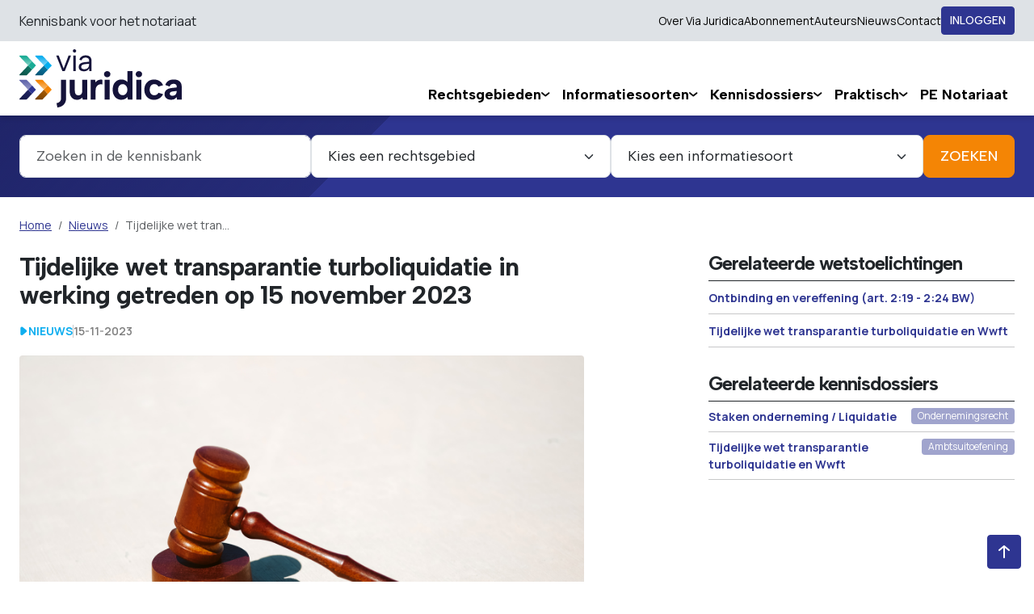

--- FILE ---
content_type: text/html; charset=UTF-8
request_url: https://www.viajuridica.nl/nieuws/tijdelijke-wet-transparantie-turboliquidatie-in-werking-getreden-op-15-november-2023
body_size: 58227
content:
<!DOCTYPE html>
<html lang="nl">
<head>
    <meta charset="utf-8">

<script type="text/javascript" nonce="hCmZJ8fWgvCTDp+stI92Xw==">
    window.dataLayer = window.dataLayer || [];

            window.dataLayer.push({
            userIsAuthenticated: false
        });
    
</script>

    
<script type="text/javascript" nonce="hCmZJ8fWgvCTDp+stI92Xw==">(function(w,d,s,l,i){w[l]=w[l]||[];w[l].push({'gtm.start':
new Date().getTime(),event:'gtm.js'});var f=d.getElementsByTagName(s)[0],
j=d.createElement(s),dl=l!='dataLayer'?'&l='+l:'';j.async=true;j.src=
'https://www.googletagmanager.com/gtm.js?id='+i+dl;f.parentNode.insertBefore(j,f);
})(window,document,'script','dataLayer','GTM-M34LR3K');</script>

        <title>Tijdelijke wet transparantie turboliquidatie in werking getreden op 15 november 2023 | Via Juridica</title>


    <meta name="description" content="Op 15 november 2023 is de Tijdelijke wet transparantie turboliquidatie (Kamerstukken 36172) in werking getreden (Stb. 2023, 244). Raadpleeg het wetsv…">

<meta name="viewport" content="width=device-width, initial-scale=1">
<meta name="format-detection" content="telephone=no">

    <meta name="content-id" content="355376">

    <meta name="content-type" content="nieuws">

    <meta property="og:site_name" content="Via Juridica">
<meta property="og:type" content="website">
<meta property="og:url" content="https://www.viajuridica.nl/nieuws/tijdelijke-wet-transparantie-turboliquidatie-in-werking-getreden-op-15-november-2023">
<meta name="twitter:card" content="summary">
<meta name="twitter:site" content="@FBNJuristen">
    <meta property="og:title" content="Tijdelijke wet transparantie turboliquidatie in werking getreden op 15 november 2023">
    <meta property="twitter:title" content="Tijdelijke wet transparantie turboliquidatie in werking getreden op 15 november 2023">
    <meta property="og:description" content="Op 15 november 2023 is de Tijdelijke wet transparantie turboliquidatie (Kamerstukken 36172) in werking getreden (Stb. 2023, 244). Raadpleeg het wetsvoorstel voor de Kamerstukken en een meer uitgebrei…">
    <meta name="twitter:description" content="Op 15 november 2023 is de Tijdelijke wet transparantie turboliquidatie (Kamerstukken 36172) in werking getreden (Stb. 2023, 244). Raadpleeg het wetsvoorstel voor de Kamerstukken en een meer uitgebrei…">
        <meta property="og:image" content="https://www.viajuridica.nl/images/publish-one/63da4f13781a3842123106.png?w=1200&amp;s=4f4841b75a952974c573d5257856bd0b">
    <meta property="og:image:url" content="https://www.viajuridica.nl/images/publish-one/63da4f13781a3842123106.png?w=1200&amp;s=4f4841b75a952974c573d5257856bd0b">
    <meta name="twitter:image" content="https://www.viajuridica.nl/images/publish-one/63da4f13781a3842123106.png?w=1200&amp;s=4f4841b75a952974c573d5257856bd0b">

<link rel="icon" href="/build/img/favicon/favicon.d4737b26.svg" type="image/svg+xml">
<link rel="icon" href="/build/img/favicon/favicon.b2ccd5fd.ico" sizes="any">
<link rel="apple-touch-icon" href="/build/img/favicon/apple-touch-icon.ecf36fdf.png" sizes="180x180">
<link rel="apple-touch-icon-precomposed" href="/build/img/favicon/apple-touch-icon-precomposed.ecf36fdf.png" sizes="180x180">
<link rel="manifest" href="/build/manifest.json">
<link rel="canonical" href="https://www.viajuridica.nl/nieuws/tijdelijke-wet-transparantie-turboliquidatie-in-werking-getreden-op-15-november-2023"/>
    <script src="/build/runtime.2ac11785.js" defer></script><script src="/build/362.ff2c2032.js" defer></script><script src="/build/app.a51d9a83.js" defer></script>
    <link rel="stylesheet" href="/build/app.81b823ce.css">
        </head>
<body>
    
<noscript><iframe src="https://www.googletagmanager.com/ns.html?id=GTM-M34LR3K"
height="0" width="0" style="display:none;visibility:hidden"></iframe></noscript>

    <header class="sticky-top">
    <div class="header-top py-2 d-print-none">
        <div class="container-xxl">
            <div class="row">
                <div class="col gx-8 gx-lg-12">
                    <div class="d-flex justify-content-between align-items-center gap-4">
                        <span class="header-top-text">Kennisbank voor het notariaat</span>
                        <div class="d-flex align-items-center gap-4">
                            <ul class="navbar-nav d-none d-xl-flex">
                                                                    <li class="nav-item">
                                        <a href="/over-via-juridica" class="nav-link text-black">Over Via Juridica</a>
                                    </li>
                                                                    <li class="nav-item">
                                        <a href="/abonnement" class="nav-link text-black">Abonnement</a>
                                    </li>
                                                                    <li class="nav-item">
                                        <a href="/auteurs" class="nav-link text-black">Auteurs</a>
                                    </li>
                                                                    <li class="nav-item">
                                        <a href="/nieuws" class="nav-link text-black">Nieuws</a>
                                    </li>
                                                                    <li class="nav-item">
                                        <a href="/contact" class="nav-link text-black">Contact</a>
                                    </li>
                                                            </ul>
                                                            <button type="button" class="btn btn-quaternary btn-sm" data-bs-toggle="modal" data-bs-target="#loginModal">Inloggen</button>
                                                    </div>
                    </div>
                </div>
            </div>
        </div>
    </div>
    <div class="header-bottom navbar navbar-expand-lg">
        <div class="container-xxl d-block">
            <div class="row">
                <div class="col gx-8 gx-lg-12">
                    <div class="d-flex justify-content-between align-items-center align-items-xl-stretch">
                        <a class="navbar-brand flex-shrink-0" href="/">
                                                            <img src="/files/settings/2022/09/logo-via-juridica-rgb.svg" class="header-logo" alt="Via Juridica logo">
                                                    </a>
                        <div class="d-none d-xl-flex d-print-none">
                            <ul class="navbar-nav">
    <li class="nav-item dropdown hover-toggle ">
    <a class="nav-link text-nowrap" href="/rechtsgebieden">
        <span>Rechtsgebieden</span>
    </a>

            <button class="btn btn-sm btn-submenu-toggle py-2" type="button" data-bs-toggle="collapse" data-bs-target="#collapse-jurisdiction_index" aria-expanded="false" aria-controls="#collapse-jurisdiction_index">
            <i class="icon icon-arrow-ios-downward"></i>
        </button>
        <ul class="dropdown-menu" id="collapse-jurisdiction_index">
                            <li>
                    <a href="/rechtsgebieden/fiscaal" class="dropdown-item">Fiscaal</a>
                </li>
                            <li>
                    <a href="/rechtsgebieden/familierecht" class="dropdown-item">Familierecht</a>
                </li>
                            <li>
                    <a href="/rechtsgebieden/registergoederenrecht" class="dropdown-item">Registergoederenrecht</a>
                </li>
                            <li>
                    <a href="/rechtsgebieden/ondernemingsrecht" class="dropdown-item">Ondernemingsrecht</a>
                </li>
                            <li>
                    <a href="/rechtsgebieden/wwft" class="dropdown-item">Wwft</a>
                </li>
                            <li>
                    <a href="/rechtsgebieden/diversen" class="dropdown-item">Diversen</a>
                </li>
                    </ul>
    </li>
    <li class="nav-item dropdown hover-toggle ">
    <a class="nav-link text-nowrap" href="/informatiesoorten">
        <span>Informatiesoorten</span>
    </a>

            <button class="btn btn-sm btn-submenu-toggle py-2" type="button" data-bs-toggle="collapse" data-bs-target="#collapse-contenttype_index" aria-expanded="false" aria-controls="#collapse-contenttype_index">
            <i class="icon icon-arrow-ios-downward"></i>
        </button>
        <ul class="dropdown-menu" id="collapse-contenttype_index">
                            <li>
                    <a href="/informatiesoorten/wetstoelichtingen" class="dropdown-item">Wetstoelichtingen</a>
                </li>
                            <li>
                    <a href="/informatiesoorten/rechtspraak" class="dropdown-item">Rechtspraak</a>
                </li>
                            <li>
                    <a href="/informatiesoorten/beleidsbesluiten" class="dropdown-item">Beleidsbesluiten</a>
                </li>
                            <li>
                    <a href="/informatiesoorten/wetsvoorstellen" class="dropdown-item">Wetsvoorstellen</a>
                </li>
                            <li>
                    <a href="/informatiesoorten/wet-en-regelgeving" class="dropdown-item">Wet- en regelgeving</a>
                </li>
                    </ul>
    </li>
    <li class="nav-item dropdown hover-toggle ">
    <a class="nav-link text-nowrap" href="/kennisdossiers">
        <span>Kennisdossiers</span>
    </a>

            <button class="btn btn-sm btn-submenu-toggle py-2" type="button" data-bs-toggle="collapse" data-bs-target="#collapse-dossier_index" aria-expanded="false" aria-controls="#collapse-dossier_index">
            <i class="icon icon-arrow-ios-downward"></i>
        </button>
        <ul class="dropdown-menu" id="collapse-dossier_index">
                            <li>
                    <a href="/kennisdossiers/erfrecht" class="dropdown-item">Erfrecht</a>
                </li>
                            <li>
                    <a href="/kennisdossiers/familievermogensrecht" class="dropdown-item">Familievermogensrecht</a>
                </li>
                            <li>
                    <a href="/kennisdossiers/familierecht-overig" class="dropdown-item">Familierecht (overig)</a>
                </li>
                            <li>
                    <a href="/kennisdossiers/registergoederenrecht" class="dropdown-item">Registergoederenrecht</a>
                </li>
                            <li>
                    <a href="/kennisdossiers/ondernemingsrecht" class="dropdown-item">Ondernemingsrecht</a>
                </li>
                            <li>
                    <a href="/kennisdossiers/wwft" class="dropdown-item">Wwft</a>
                </li>
                            <li>
                    <a href="/kennisdossiers/ambtsuitoefening" class="dropdown-item">Ambtsuitoefening</a>
                </li>
                            <li>
                    <a href="/kennisdossiers/belastingrecht" class="dropdown-item">Belastingrecht</a>
                </li>
                            <li>
                    <a href="/kennisdossiers/diversen" class="dropdown-item">Diversen</a>
                </li>
                    </ul>
    </li>
    <li class="nav-item dropdown hover-toggle ">
    <a class="nav-link text-nowrap" href="/praktisch">
        <span>Praktisch</span>
    </a>

            <button class="btn btn-sm btn-submenu-toggle py-2" type="button" data-bs-toggle="collapse" data-bs-target="#collapse-practical_index" aria-expanded="false" aria-controls="#collapse-practical_index">
            <i class="icon icon-arrow-ios-downward"></i>
        </button>
        <ul class="dropdown-menu" id="collapse-practical_index">
                            <li>
                    <a href="/praktisch/rekentools" class="dropdown-item">Rekentools</a>
                </li>
                            <li>
                    <a href="/praktisch/handvatten-en-overzichten" class="dropdown-item">Handvatten en overzichten</a>
                </li>
                            <li>
                    <a href="/praktisch/stroomschema-s-en-visuals" class="dropdown-item">Stroomschema’s en visuals</a>
                </li>
                            <li>
                    <a href="/praktisch/verwijzingen-voor-de-notaris" class="dropdown-item">Verwijzingen voor de notaris</a>
                </li>
                            <li>
                    <a href="/praktisch/verwijzingen-voor-de-particulier" class="dropdown-item">Verwijzingen voor de particulier</a>
                </li>
                    </ul>
    </li>
    <li class="nav-item">
    <a class="nav-link text-nowrap" href="/pe-notariaat">
        <span>PE Notariaat</span>
    </a>

    </li>
</ul>
                        </div>
                        <button class="hamburger btn btn-white p-2 d-xl-none d-flex align-items-center d-print-none" data-bs-toggle="offcanvas" data-bs-target="#offcanvasNavbar" aria-controls="offcanvasNavbar">
                            <i class="icon icon-menu"></i>
                        </button>
                    </div>
                </div>
            </div>
        </div>
    </div>
</header>
<div class="offcanvas offcanvas-end" tabindex="-1" id="offcanvasNavbar">
    <div class="offcanvas-header">
        <div class="container-fluid px-4">
            <div class="d-flex justify-content-between align-items-center">
                <button type="button" class="close-button btn btn-sm btn-white p-2 d-flex align-items-center" data-bs-dismiss="offcanvas" aria-label="Close">
                    <i class="icon icon-close hover-animate rotate-90-left"></i>
                </button>
            </div>
        </div>
    </div>
    <div class="offcanvas-body">
        <div class="search-container p-4">
            <form action="/zoeken">
                <div class="input-group">
                    <input type="search" name="q" class="form-control" placeholder="Zoeken in de kennisbank" value="" aria-describedby="offcanvas-button-addon">
                    <button class="btn btn-primary d-flex align-items-center p-3" type="submit" id="offcanvas-button-addon">
                        <i class="icon icon-search"></i>
                    </button>
                </div>
            </form>
        </div>
                <ul class="navbar-nav offcanvas-nav">
    <li class="nav-item dropdown hover-toggle ">
    <a class="nav-link text-nowrap" href="/rechtsgebieden">
        <span>Rechtsgebieden</span>
    </a>

            <button class="btn btn-sm btn-submenu-toggle py-2" type="button" data-bs-toggle="collapse" data-bs-target="#collapse-jurisdiction_index" aria-expanded="false" aria-controls="#collapse-jurisdiction_index">
            <i class="icon icon-arrow-ios-downward"></i>
        </button>
        <ul class="dropdown-menu" id="collapse-jurisdiction_index">
                            <li>
                    <a href="/rechtsgebieden/fiscaal" class="dropdown-item">Fiscaal</a>
                </li>
                            <li>
                    <a href="/rechtsgebieden/familierecht" class="dropdown-item">Familierecht</a>
                </li>
                            <li>
                    <a href="/rechtsgebieden/registergoederenrecht" class="dropdown-item">Registergoederenrecht</a>
                </li>
                            <li>
                    <a href="/rechtsgebieden/ondernemingsrecht" class="dropdown-item">Ondernemingsrecht</a>
                </li>
                            <li>
                    <a href="/rechtsgebieden/wwft" class="dropdown-item">Wwft</a>
                </li>
                            <li>
                    <a href="/rechtsgebieden/diversen" class="dropdown-item">Diversen</a>
                </li>
                    </ul>
    </li>
    <li class="nav-item dropdown hover-toggle ">
    <a class="nav-link text-nowrap" href="/informatiesoorten">
        <span>Informatiesoorten</span>
    </a>

            <button class="btn btn-sm btn-submenu-toggle py-2" type="button" data-bs-toggle="collapse" data-bs-target="#collapse-contenttype_index" aria-expanded="false" aria-controls="#collapse-contenttype_index">
            <i class="icon icon-arrow-ios-downward"></i>
        </button>
        <ul class="dropdown-menu" id="collapse-contenttype_index">
                            <li>
                    <a href="/informatiesoorten/wetstoelichtingen" class="dropdown-item">Wetstoelichtingen</a>
                </li>
                            <li>
                    <a href="/informatiesoorten/rechtspraak" class="dropdown-item">Rechtspraak</a>
                </li>
                            <li>
                    <a href="/informatiesoorten/beleidsbesluiten" class="dropdown-item">Beleidsbesluiten</a>
                </li>
                            <li>
                    <a href="/informatiesoorten/wetsvoorstellen" class="dropdown-item">Wetsvoorstellen</a>
                </li>
                            <li>
                    <a href="/informatiesoorten/wet-en-regelgeving" class="dropdown-item">Wet- en regelgeving</a>
                </li>
                    </ul>
    </li>
    <li class="nav-item dropdown hover-toggle ">
    <a class="nav-link text-nowrap" href="/kennisdossiers">
        <span>Kennisdossiers</span>
    </a>

            <button class="btn btn-sm btn-submenu-toggle py-2" type="button" data-bs-toggle="collapse" data-bs-target="#collapse-dossier_index" aria-expanded="false" aria-controls="#collapse-dossier_index">
            <i class="icon icon-arrow-ios-downward"></i>
        </button>
        <ul class="dropdown-menu" id="collapse-dossier_index">
                            <li>
                    <a href="/kennisdossiers/erfrecht" class="dropdown-item">Erfrecht</a>
                </li>
                            <li>
                    <a href="/kennisdossiers/familievermogensrecht" class="dropdown-item">Familievermogensrecht</a>
                </li>
                            <li>
                    <a href="/kennisdossiers/familierecht-overig" class="dropdown-item">Familierecht (overig)</a>
                </li>
                            <li>
                    <a href="/kennisdossiers/registergoederenrecht" class="dropdown-item">Registergoederenrecht</a>
                </li>
                            <li>
                    <a href="/kennisdossiers/ondernemingsrecht" class="dropdown-item">Ondernemingsrecht</a>
                </li>
                            <li>
                    <a href="/kennisdossiers/wwft" class="dropdown-item">Wwft</a>
                </li>
                            <li>
                    <a href="/kennisdossiers/ambtsuitoefening" class="dropdown-item">Ambtsuitoefening</a>
                </li>
                            <li>
                    <a href="/kennisdossiers/belastingrecht" class="dropdown-item">Belastingrecht</a>
                </li>
                            <li>
                    <a href="/kennisdossiers/diversen" class="dropdown-item">Diversen</a>
                </li>
                    </ul>
    </li>
    <li class="nav-item dropdown hover-toggle ">
    <a class="nav-link text-nowrap" href="/praktisch">
        <span>Praktisch</span>
    </a>

            <button class="btn btn-sm btn-submenu-toggle py-2" type="button" data-bs-toggle="collapse" data-bs-target="#collapse-practical_index" aria-expanded="false" aria-controls="#collapse-practical_index">
            <i class="icon icon-arrow-ios-downward"></i>
        </button>
        <ul class="dropdown-menu" id="collapse-practical_index">
                            <li>
                    <a href="/praktisch/rekentools" class="dropdown-item">Rekentools</a>
                </li>
                            <li>
                    <a href="/praktisch/handvatten-en-overzichten" class="dropdown-item">Handvatten en overzichten</a>
                </li>
                            <li>
                    <a href="/praktisch/stroomschema-s-en-visuals" class="dropdown-item">Stroomschema’s en visuals</a>
                </li>
                            <li>
                    <a href="/praktisch/verwijzingen-voor-de-notaris" class="dropdown-item">Verwijzingen voor de notaris</a>
                </li>
                            <li>
                    <a href="/praktisch/verwijzingen-voor-de-particulier" class="dropdown-item">Verwijzingen voor de particulier</a>
                </li>
                    </ul>
    </li>
    <li class="nav-item">
    <a class="nav-link text-nowrap" href="/pe-notariaat">
        <span>PE Notariaat</span>
    </a>

    </li>
</ul>
        <ul class="navbar-nav secondary-menu flex-column gap-2 p-5">
                            <li class="nav-item">
                    <a href="/over-via-juridica" class="nav-link p-0"><small>Over Via Juridica</small></a>
                </li>
                            <li class="nav-item">
                    <a href="/abonnement" class="nav-link p-0"><small>Abonnement</small></a>
                </li>
                            <li class="nav-item">
                    <a href="/auteurs" class="nav-link p-0"><small>Auteurs</small></a>
                </li>
                            <li class="nav-item">
                    <a href="/nieuws" class="nav-link p-0"><small>Nieuws</small></a>
                </li>
                            <li class="nav-item">
                    <a href="/contact" class="nav-link p-0"><small>Contact</small></a>
                </li>
                    </ul>
    </div>
</div>
<div class="searchbar bg-quaternary d-print-none">
    <div class="searchbar-gradient py-6">
        <div class="container-xxl">
            <div class="row">
                <div class="col">
                    <form action="/zoeken">
                        <div class="d-flex flex-nowrap gap-4 gap-lg-6">
                            <div class="flex-fill">
                                <input type="search"
                                       name="q"
                                       placeholder="Zoeken in de kennisbank"
                                       class="form-control form-control-lg"
                                       value=""
                                       data-autocomplete>
                            </div>
                                                            <div class="d-none d-lg-block flex-fill">
                                    <select name="filters[rechtsgebied][]" id="searchbar_jurisdictions" class="form-select form-select-lg">
                                        <option value="">Kies een rechtsgebied</option>
                                                                                    <option value="Fiscaal">Fiscaal</option>
                                                                                    <option value="Familierecht">Familierecht</option>
                                                                                    <option value="Registergoederenrecht">Registergoederenrecht</option>
                                                                                    <option value="Ondernemingsrecht">Ondernemingsrecht</option>
                                                                                    <option value="Wwft">Wwft</option>
                                                                                    <option value="Diversen">Diversen</option>
                                                                            </select>
                                </div>
                                <div class="d-none d-lg-block flex-fill">
                                    <select name="filters[soort][]" id="searchbar_contenttypes" class="form-select form-select-lg">
                                        <option value="">Kies een informatiesoort</option>
                                                                                    <option value="1_thema" >Wetstoelichtingen</option>
                                                                                    <option value="procedure_samenvatting" >Rechtspraak</option>
                                                                                    <option value="beleidsbesluiten" >Beleidsbesluiten</option>
                                                                                    <option value="wetsvoorstellen" >Wetsvoorstellen</option>
                                                                                    <option value="pe_notariaat" >PE Notariaat</option>
                                                                                    <option value="praktisch_rekenen" >Praktisch</option>
                                                                                    <option value="nieuws" >Nieuws</option>
                                                                                    <option value="kennisdossier" >Kennisdossiers</option>
                                                                            </select>
                                </div>
                                                        <button type="submit" class="btn btn-lg btn-primary px-4 px-lg-5">
                                <span class="d-none d-lg-inline">Zoeken</span>
                                <span class="d-flex align-items-center d-lg-none"><i class="icon icon-search"></i></span>
                            </button>
                        </div>
                    </form>
                </div>
            </div>
        </div>
    </div>
</div>
<main>
            <section class="breadcrumbs-section d-print-none py-5 py-lg-6">
        <div class="container-xxl">
            <div class="row">
                <div class="col">
                    <nav aria-label="breadcrumb" class="overflow-x-scroll-touch">
                        <ol class="breadcrumb">
                            <li class="breadcrumb-item">
                                <a href="/" class="link-quaternary">Home</a>
                            </li>
                                                                                                                                        <li class="breadcrumb-item">
                                                                                            <a href="/nieuws" class="link-quaternary">Nieuws</a>
                                                                                    </li>
                                                                                                                                                                    <li class="breadcrumb-item active" aria-current="page">
                                                                                    <span>Tijdelijke wet tran…</span>
                                                                            </li>
                                                                                    </ol>
                    </nav>
                </div>
            </div>
        </div>
    </section>
    <section class="page-content mb-8 mb-xl-12">
        <div class="container-xxl">
            <div class="row justify-content-between">
                <div class="col-md-10 col-md-9 col-lg-8 col-xl-7">
                    <div class="mb-5">
                        <h1 id="vj-title" class="h2 mb-4">Tijdelijke wet transparantie turboliquidatie in werking getreden op 15 november 2023</h1>
                        <div class="d-flex align-items-center flex-wrap gap-3">
                            <small class="icon-span gap-1 icon-md align-items-center fw-bold text-uppercase text-tertiary mb-0">
    <i class="icon icon-md icon-arrow-right"></i>
    <span>Nieuws</span>
</small>                                                            <span class="vr align-self-center"></span>
                                <small class="text-black-50 fw-semibold">15-11-2023</small>
                                                    </div>
                    </div>
                                            <div class="corner corner-bottom-right mb-6">
                            <img src="/images/publish-one/63da4f13781a3842123106.png?w=800&amp;h=600&amp;s=6c2fb0c3747b146af58ac8b417a40bcc" alt="Tijdelijke wet transparantie turboliquidatie in werking getreden op 15 november 2023" class="rounded-1">
                        </div>
                                                                <article class="cms-content headings-sm mb-8">
                            <p>Op 15 november 2023 is de Tijdelijke wet transparantie turboliquidatie (Kamerstukken 36172) in werking getreden (Stb. 2023, 244). Raadpleeg het wetsvoorstel voor de Kamerstukken en een meer uitgebreide samenvatting en in de toelichting Tijdelijke wet transparantie turboliquidatie en Wwft is meer informatie opgenomen over het misbruik van de turboliquidatie en de aandachtspunten voor de Wwft.</p>
                        </article>
                            <div class="bg-quaternary rounded-1 overflow-hidden mb-8">
        <div class="gradient-quaternary p-6 p-lg-8">
                            <article class="cms-content text-white">
                    <h3>Verder lezen?</h3><p>Om dit document te kunnen bekijken, moet u ingelogd zijn.</p>
                </article>
                        <div class="bg-content">
                


<form method="post" novalidate="novalidate" action="/inloggen" >

<div class="form-floating mb-4"><input type="email" id="email" name="email" required="required" placeholder="Uw e-mailadres" autocomplete="username" class="form-control" /><label for="email" class="form-label required">E-mailadres</label></div>

<div class="form-floating mb-4"><input type="password" id="password" name="password" required="required" placeholder="Uw wachtwoord" autocomplete="current-password" class="form-control" /><label for="password" class="form-label required">Wachtwoord</label></div>

<div class="fs-sm mb-3 form-group"><div class="form-check"><input type="checkbox" id="_remember_me" name="_remember_me" class="form-check-input" value="1" />
        <label class="form-check-label" for="_remember_me">Onthouden voor 30 dagen</label></div></div>


<div class="d-grid"><button type="submit" id="login" name="login" class="btn btn-primary btn-load btn">Inloggen</button></div>

<input type="hidden" id="_csrf_token" name="_csrf_token" value="7aaefc13a62b.q38L4TY7DyNNlwuiXhP1ltbMLq7US4_Hlu3LrImdxyE.xRN-gl13aGc0-GfgK3jF5-CcSeG3DeuDpNW8ysDUrwz8PEqmQGt4Zxn8Xg" />

</form>

    <hr>

    <p class="mb-0 d-flex justify-content-end">
        <a class="icon-anchor fw-bold animate-right" href="/openid/li">
            Inloggen via Legal Intelligence
            <i class="icon icon-arrow-forward"></i>
        </a>
    </p>
            </div>
        </div>
    </div>
    <div class="bg-quaternary-light rounded-1 p-6 p-lg-8 mb-8">
                    <article class="cms-content">
                <h3>Geen inloggegevens?</h3><p><strong>Heeft u nog geen inloggegevens, dan kunt u een abonnement afsluiten.</strong></p><p>Bent u werkzaam op het notari&euml;le en/of fiscale werkterrein en wilt u het gebruik van Via Juridica ervaren?<br>
Vraag een <a href="https://www.fbn.nl/kennisbank/#VJabonnement" target="_blank">gratis proefabonnement</a> aan en probeer Via Juridica &eacute;&eacute;n maand uit!</p><p>Voor (voltijd)studenten is een gratis <a href="https://www.fbn.nl/kennisbank/#VJabonnement" target="_blank">studentenabonnement</a> beschikbaar.</p>
            </article>
                <hr class="my-6 bg-quaternary">
        <div class="d-flex">
            <a href="https://www.fbn.nl/kennisbank/#VJabonnement" target="_blank" class="btn btn-quaternary flex-fill">
                <span class="icon-span">Abonnement nemen<i class="icon icon-md icon-external-link"></i></span>
            </a>
        </div>
    </div>
    <div class="d-flex flex-wrap align-items-baseline justify-content-between mb-2">
        <h3 class="mb-0">Gebruikers van Via Juridica</h3>
        <a href="/gebruikers" class="icon-anchor fw-bold animate-right d-none d-sm-inline-flex">Bekijk alle <i class="icon icon-arrow-forward"></i></a>
    </div>
    <div class="mb-8">
        <div class="row gx-6" data-slick='{
            "autoplay": true,
            "slidesToShow": 6,
            "slidesToScroll": 1,
            "arrows": false,
            "dots": false,
            "infinite": true,
            "draggable": true,
            "responsive": [
            {
                "breakpoint": 960,
                "settings": {
                    "slidesToShow": 5
                }
            },
            {
                "breakpoint": 720,
                "settings": {
                    "slidesToShow": 4
                }
            },
            {
                "breakpoint": 540,
                "settings": {
                    "slidesToShow": 3
                }
            }]
            }'>
                            <div class="col">
                        <a href="https://www.vwznotarissen.nl/" target="_blank" rel="noreferrer noopener" class="company-logo ratio ratio-1x1 hover-animate animate-up mt-4">
                    <div class="image-container">
                <img src="/images/file-linx/69478d25dcb5a552525625.png?w=160&amp;h=160&amp;s=8040693d1a47a9ea1b7d067f82cbfb5b" alt="Vrielink Willems Zonder Netwerk Notarissen">
            </div>
            </a>
                </div>
                            <div class="col">
                        <a href="http://www.bosscherjanssens.nl" target="_blank" rel="noreferrer noopener" class="company-logo ratio ratio-1x1 hover-animate animate-up mt-4">
                    <div class="image-container">
                <img src="/images/file-linx/69478d25b79f1060730238.png?w=160&amp;h=160&amp;s=dd8967e0b0de5aad82ab887089d2bbc5" alt="Bosscher Janssens Notarissen">
            </div>
            </a>
                </div>
                            <div class="col">
                        <a href="https://www.da-notarissen.nl/" target="_blank" rel="noreferrer noopener" class="company-logo ratio ratio-1x1 hover-animate animate-up mt-4">
                    <div class="image-container">
                <img src="/images/file-linx/69478d25ba9b7469861402.png?w=160&amp;h=160&amp;s=25db083a02702b7455ffdb52c2462d44" alt="Dielissen en Altena Notarissen">
            </div>
            </a>
                </div>
                            <div class="col">
                        <a href="https://www.teamnotarissen.nl/" target="_blank" rel="noreferrer noopener" class="company-logo ratio ratio-1x1 hover-animate animate-up mt-4">
                    <div class="image-container">
                <img src="/images/file-linx/69478d25d8182766824727.png?w=160&amp;h=160&amp;s=0d6ab57664b074795e69a8bfb4948e45" alt="Team notarissen BV">
            </div>
            </a>
                </div>
                            <div class="col">
                        <a href="https://www.dejong-notaris.nl" target="_blank" rel="noreferrer noopener" class="company-logo ratio ratio-1x1 hover-animate animate-up mt-4">
                    <div class="image-container">
                <img src="/images/file-linx/69478d25b9782349981129.png?w=160&amp;h=160&amp;s=a3aa62ab0eb4138d9f954a76edfe2082" alt="De Jong Notaris">
            </div>
            </a>
                </div>
                            <div class="col">
                        <a href="https://www.metisnotarissen.nl/" target="_blank" rel="noreferrer noopener" class="company-logo ratio ratio-1x1 hover-animate animate-up mt-4">
                    <div class="image-container">
                <img src="/images/file-linx/69478d25c547a834642634.png?w=160&amp;h=160&amp;s=02f407c62cfe53153a156c72c2824e7e" alt="Metis Notarissen - Geleen">
            </div>
            </a>
                </div>
                            <div class="col">
                        <a href="https://www.maashorstnotarissen.nl" target="_blank" rel="noreferrer noopener" class="company-logo ratio ratio-1x1 hover-animate animate-up mt-4">
                    <div class="image-container">
                <img src="/images/file-linx/69478d25c42c9483397128.png?w=160&amp;h=160&amp;s=320358828e95c58b23175fde9accc2d0" alt="Maashorst notarissen">
            </div>
            </a>
                </div>
                            <div class="col">
                        <a href="https://www.sekuer.nl" target="_blank" rel="noreferrer noopener" class="company-logo ratio ratio-1x1 hover-animate animate-up mt-4">
                    <div class="image-container">
                <img src="/images/file-linx/69478d25d689c951782392.png?w=160&amp;h=160&amp;s=a63c783ca09444066ac3f43d97a26881" alt="Sekuer Notarissen">
            </div>
            </a>
                </div>
                            <div class="col">
                        <a href="https://www.notarishuishoevelaken.nl/" target="_blank" rel="noreferrer noopener" class="company-logo ratio ratio-1x1 hover-animate animate-up mt-4">
                    <div class="image-container">
                <img src="/images/file-linx/69478d25c92eb456066621.png?w=160&amp;h=160&amp;s=6c000012a2763f2f7d62fd40343b460c" alt="Notarishuis Hoevelaken">
            </div>
            </a>
                </div>
                            <div class="col">
                        <a href="https://www.vhsnotarissen.nl/" target="_blank" rel="noreferrer noopener" class="company-logo ratio ratio-1x1 hover-animate animate-up mt-4">
                    <div class="image-container">
                <img src="/images/file-linx/69478d25da438289162935.png?w=160&amp;h=160&amp;s=4d97df603127d29be5266375ef9c1c38" alt="Van Hengstum &amp; Stolp Netwerk Notarissen">
            </div>
            </a>
                </div>
                            <div class="col">
                        <a href="http://www.notarispraktijkvandongen.nl" target="_blank" rel="noreferrer noopener" class="company-logo ratio ratio-1x1 hover-animate animate-up mt-4">
                    <div class="image-container">
                <img src="/images/file-linx/69478d25d0501635547189.png?w=160&amp;h=160&amp;s=b92bcd4c095037299c3ae947a5de41b9" alt="Notarispraktijk Mr. Dr. R.C. van Dongen">
            </div>
            </a>
                </div>
                            <div class="col">
                        <a href="http://www.ksnotarissen.nl" target="_blank" rel="noreferrer noopener" class="company-logo ratio ratio-1x1 hover-animate animate-up mt-4">
                    <div class="image-container">
                <img src="/images/file-linx/69478d25cbfbe447429063.png?w=160&amp;h=160&amp;s=f77892290c6193f8d4d5809c1f716783" alt="Notariskantoor Kuiper &amp; Van &#039;t Spijker - KS Notarissen B.V.">
            </div>
            </a>
                </div>
                            <div class="col">
                        <a href="https://www.abmaschreurs.nl" target="_blank" rel="noreferrer noopener" class="company-logo ratio ratio-1x1 hover-animate animate-up mt-4">
                    <div class="image-container">
                <img src="/images/file-linx/69478d25b3aa2523336401.png?w=160&amp;h=160&amp;s=22665397520d4b02713a47d878b72f2e" alt="Abma Schreurs Notarissen">
            </div>
            </a>
                </div>
                            <div class="col">
                        <a href="https://www.khs.nl/" target="_blank" rel="noreferrer noopener" class="company-logo ratio ratio-1x1 hover-animate animate-up mt-4">
                    <div class="image-container">
                <img src="/images/file-linx/69478d25c2f4a586068940.png?w=160&amp;h=160&amp;s=f0cf8e8f521b455112298a7dc7b214a4" alt="Krans notarissen">
            </div>
            </a>
                </div>
                            <div class="col">
                        <a href="https://www.uwnotariaatinsalland.nl" target="_blank" rel="noreferrer noopener" class="company-logo ratio ratio-1x1 hover-animate animate-up mt-4">
                    <div class="image-container">
                <img src="/images/file-linx/69478d25c7c88861627881.png?w=160&amp;h=160&amp;s=3da43d5e1233ea05dcc844d846dac34d" alt="Notariaat Salland">
            </div>
            </a>
                </div>
                            <div class="col">
                        <a href="https://www.notariskantoor.nu/" target="_blank" rel="noreferrer noopener" class="company-logo ratio ratio-1x1 hover-animate animate-up mt-4">
                    <div class="image-container">
                <img src="/images/file-linx/69478d25d85f8349794384.png?w=160&amp;h=160&amp;s=50b874e0014624f4b6641bd9bbb95f11" alt="Tijdhof Daverschot &amp; De Jong Posthumus Notarissen">
            </div>
            </a>
                </div>
                    </div>
        <div class="mt-4 d-sm-none">
            <div class="row">
                <div class="col">
                    <a href="/gebruikers" class="icon-anchor fw-bold animate-right">Bekijk alle <i class="icon icon-arrow-forward"></i></a>
                </div>
            </div>
        </div>
    </div>
                                        <hr>
                                            <div class="label-group mb-8">
                                                            <a href="/rechtsgebieden/ondernemingsrecht" class="label primary-light">Ondernemingsrecht</a>
                                                            <a href="/rechtsgebieden/wwft" class="label primary-light">Wwft</a>
                                                    </div>
                                    </div>
                <div class="col-md-10 col-lg-4">
                    <div class="mb-8">
    <h4>Gerelateerde wetstoelichtingen</h4>
    <hr class="my-2 bg-quaternary opacity-100">
                        <a href="/informatiesoorten/wetstoelichtingen/ontbinding-en-vereffening-art-2-19-2-24-bw" class="d-inline-block link-quaternary fw-bold hover-underline fs-sm">
                Ontbinding en vereffening (art. 2:19 - 2:24 BW)
            </a>
            <hr class="my-2 bg-quaternary">
                    <a href="/informatiesoorten/wetstoelichtingen/tijdelijke-wet-transparantie-turboliquidatie-en-wwft" class="d-inline-block link-quaternary fw-bold hover-underline fs-sm">
                Tijdelijke wet transparantie turboliquidatie en Wwft
            </a>
            <hr class="my-2 bg-quaternary">
            </div>                    <div class="mb-8">
    <h4>Gerelateerde kennisdossiers</h4>
    <hr class="my-2 bg-quaternary opacity-100">
                                        <div class="d-flex align-items-start flex-wrap flex-md-nowrap justify-content-between gap-1">
                    <small><a href="/kennisdossiers/ondernemingsrecht/staken-onderneming-liquidatie" class="link-quaternary fw-bold hover-underline">Staken onderneming / Liquidatie</a></small>
                    <div class="badge bg-quaternary-medium fw-normal text-white lh-1">
                        <span>Ondernemingsrecht</span>
                    </div>
                </div>
                <hr class="my-2 bg-quaternary">
                                                <div class="d-flex align-items-start flex-wrap flex-md-nowrap justify-content-between gap-1">
                    <small><a href="/kennisdossiers/ambtsuitoefening/tijdelijke-wet-transparantie-turboliquidatie-en-wwft" class="link-quaternary fw-bold hover-underline">Tijdelijke wet transparantie turboliquidatie en Wwft</a></small>
                    <div class="badge bg-quaternary-medium fw-normal text-white lh-1">
                        <span>Ambtsuitoefening</span>
                    </div>
                </div>
                <hr class="my-2 bg-quaternary">
                        </div>
                </div>
            </div>
        </div>
    </section>
            <div class="scroll-to-top position-fixed bottom-0 end-0 m-4 z-1030 d-print-none">
    <a href="#top" class="btn btn-quaternary d-flex align-items-center p-2 p-lg-3"><i class="icon icon-arrow-upward"></i></a>
</div>    </main>
    <footer>
    <div class="footer-top py-16 corner corner-top-left corner-xl corner-responsive d-print-none">
        <div class="container-xxl">
            <div class="row justify-content-between mb-n8">
                <div class="col-lg-3 col-xxl-2">
                    <div class="mb-8">
                        <div class="h4 text-white mb-4">Contact</div>
                        <p class="text-white">
                                                            <strong>Via Juridica</strong><br>
                                                                                        Noordhollandstraat 71<br>
                                                                                        1081 AS
                                                                                        Amsterdam
                                                    </p>
                        <div class="mb-5">
                                                            <div>
                                    <a href="tel:088 222 21 23" class="icon-anchor text-white">
                                        <i class="icon icon-phone-outline"></i>
                                        <span>088 222 21 23</span>
                                    </a>
                                </div>
                                                                                        <div>
                                    <a href="tel:088 222 21 90" class="icon-anchor text-white">
                                        <i class="icon icon-printer-outline"></i>
                                        <span>088 222 21 90</span>
                                    </a>
                                </div>
                                                                                        <div>
                                    <a href="mailto:info@fbn.nl" class="icon-anchor text-white">
                                        <i class="icon icon-email-outline"></i>
                                        <span>info@fbn.nl</span>
                                    </a>
                                </div>
                                                    </div>
                        <div class="d-flex gap-3">
                                                            <a href="https://www.facebook.com/pages/FBN-Juristen/644159215680146?ref=hl" class="text-white text-decoration-none"><i class="icon icon-facebook"></i></a>
                                                                                        <a href="https://twitter.com/FBNJuristen" class="text-white text-decoration-none"><i class="icon icon-twitter"></i></a>
                                                                                        <a href="https://www.linkedin.com/in/fbnjuristen" class="text-white text-decoration-none"><i class="icon icon-linkedin"></i></a>
                                                    </div>
                    </div>
                </div>
                <div class="col-lg-9">
                    <div class="row row-cols-1 row-cols-sm-2 row-cols-md-3 row-cols-xl-4">
                        <div class="col mb-8">
    <a href="/rechtsgebieden" class="h4 text-white text-decoration-none d-block mb-4">Rechtsgebieden</a>
            <ul class="list-unstyled mb-0">
                            <li>
                    <a href="/rechtsgebieden/fiscaal" class="text-white text-decoration-none">Fiscaal</a>
                </li>
                            <li>
                    <a href="/rechtsgebieden/familierecht" class="text-white text-decoration-none">Familierecht</a>
                </li>
                            <li>
                    <a href="/rechtsgebieden/registergoederenrecht" class="text-white text-decoration-none">Registergoederenrecht</a>
                </li>
                            <li>
                    <a href="/rechtsgebieden/ondernemingsrecht" class="text-white text-decoration-none">Ondernemingsrecht</a>
                </li>
                            <li>
                    <a href="/rechtsgebieden/wwft" class="text-white text-decoration-none">Wwft</a>
                </li>
                            <li>
                    <a href="/rechtsgebieden/diversen" class="text-white text-decoration-none">Diversen</a>
                </li>
                    </ul>
    </div>                        <div class="col mb-8">
    <a href="/informatiesoorten" class="h4 text-white text-decoration-none d-block mb-4">Informatiesoorten</a>
            <ul class="list-unstyled mb-0">
                            <li>
                    <a href="/informatiesoorten/wetstoelichtingen" class="text-white text-decoration-none">Wetstoelichtingen</a>
                </li>
                            <li>
                    <a href="/informatiesoorten/rechtspraak" class="text-white text-decoration-none">Rechtspraak</a>
                </li>
                            <li>
                    <a href="/informatiesoorten/beleidsbesluiten" class="text-white text-decoration-none">Beleidsbesluiten</a>
                </li>
                            <li>
                    <a href="/informatiesoorten/wetsvoorstellen" class="text-white text-decoration-none">Wetsvoorstellen</a>
                </li>
                            <li>
                    <a href="/informatiesoorten/wet-en-regelgeving" class="text-white text-decoration-none">Wet- en regelgeving</a>
                </li>
                    </ul>
    </div>                        <div class="col mb-8">
    <a href="/kennisdossiers" class="h4 text-white text-decoration-none d-block mb-4">Kennisdossiers</a>
            <ul class="list-unstyled mb-0">
                            <li>
                    <a href="/kennisdossiers/erfrecht" class="text-white text-decoration-none">Erfrecht</a>
                </li>
                            <li>
                    <a href="/kennisdossiers/familievermogensrecht" class="text-white text-decoration-none">Familievermogensrecht</a>
                </li>
                            <li>
                    <a href="/kennisdossiers/familierecht-overig" class="text-white text-decoration-none">Familierecht (overig)</a>
                </li>
                            <li>
                    <a href="/kennisdossiers/registergoederenrecht" class="text-white text-decoration-none">Registergoederenrecht</a>
                </li>
                            <li>
                    <a href="/kennisdossiers/ondernemingsrecht" class="text-white text-decoration-none">Ondernemingsrecht</a>
                </li>
                            <li>
                    <a href="/kennisdossiers/wwft" class="text-white text-decoration-none">Wwft</a>
                </li>
                            <li>
                    <a href="/kennisdossiers/ambtsuitoefening" class="text-white text-decoration-none">Ambtsuitoefening</a>
                </li>
                            <li>
                    <a href="/kennisdossiers/belastingrecht" class="text-white text-decoration-none">Belastingrecht</a>
                </li>
                            <li>
                    <a href="/kennisdossiers/diversen" class="text-white text-decoration-none">Diversen</a>
                </li>
                    </ul>
    </div>                        <div class="col mb-8">
    <a href="/pe-notariaat" class="h4 text-white text-decoration-none d-block mb-4">PE Notariaat</a>
    </div>                    </div>
                </div>
            </div>
        </div>
    </div>
    <div class="footer-middle py-5 d-print-none">
        <div class="container-xxl">
            <div class="row">
                <div class="col-lg-12 d-flex flex-wrap gap-6 justify-content-between">
                    <div class="d-flex flex-wrap gap-3 gap-lg-6">
                                                    <small><a href="/over-via-juridica" class="text-black">Over Via Juridica</a></small>
                                                    <small><a href="/abonnement" class="text-black">Abonnement</a></small>
                                                    <small><a href="/auteurs" class="text-black">Auteurs</a></small>
                                                    <small><a href="/nieuws" class="text-black">Nieuws</a></small>
                                                    <small><a href="/pe-notariaat" class="text-black">PE Notariaat</a></small>
                                                    <small><a href="/contact" class="text-black">Contact</a></small>
                                            </div>
                    <div class="d-flex flex-wrap gap-3 gap-lg-6">
                                                    <small><a href="/algemene-voorwaarden" class="text-black">Algemene voorwaarden</a></small>
                                                    <small><a href="/gebruikershandleiding" class="text-black">Gebruikershandleiding</a></small>
                                                    <small><a href="/privacyverklaring" class="text-black">Privacyverklaring</a></small>
                                            </div>
                </div>
            </div>
        </div>
    </div>
    <div class="footer-print-date d-none d-print-block my-6">
        <div class="container-xxl">
            <div class="row">
                <div class="col">
                    <small>Geprint op: 21-12-2025</small>
                </div>
            </div>
        </div>
    </div>
    <div class="footer-bottom bg-quaternary-light py-6">
        <div class="container-xxl">
            <div class="row">
                <div class="col-lg-9">
                    <p class="mb-0"><small><strong>© Via Juridica 2025</strong>&nbsp;&nbsp;|&nbsp;&nbsp;Alle rechten voorbehouden. Aan de inhoud van Via Juridica wordt de uiterste zorg besteed. Via Juridica Kennis B.V. aanvaardt geen aansprakelijkheid in geval van onvolledigheid of onjuistheid van de gepresenteerde informatie, noch voor de gevolgen daarvan. Noch de gebruiker van deze databank, noch derden, kunnen enig recht of enige aanspraak ontlenen aan de in de databank gepresenteerde informatie. Niets uit deze databank mag in enige vorm of op enige wijze worden vermenigvuldigd, opgeslagen in een databestand of openbaar gemaakt, zonder voorafgaande schriftelijke toestemming van Via Juridica Kennis B.V.</small></p>
                </div>
                <div class="col-lg-3 d-print-none">
                    <div class="d-flex align-items-end justify-content-end gap-3 h-100">
                        <div class="flex-shrink-0 mt-6">
                            <span class="text-quaternary fw-semibold fst-italic">product van</span>
                        </div>
                        <a href="https://www.fbn.nl/" target="_blank" class="mt-6">
                            <img src="/build/img/FBN-logo.fb0005ec.svg" alt="FBN juristen logo" class="footer-product-logo">
                        </a>
                    </div>
                </div>
            </div>
        </div>
    </div>
</footer>
    <div class="toast-container position-fixed bottom-0 start-0 p-4">
    </div>    <div class="modal fade" id="loginModal" data-form-valid="true" tabindex="-1" aria-labelledby="loginModalLabel" aria-hidden="true">
    <div class="modal-dialog modal-lg modal-dialog-centered">
        <div class="modal-content">
            <div class="modal-header">
                <div class="h3 mb-0">Inloggen</div>
                <button type="button" class="btn-close" data-bs-dismiss="modal" aria-label="Close"></button>
            </div>
            <div class="modal-body">
                <turbo-frame id="modal_login">
    <div class="row">
        <div class="col-lg-6">
            


<form method="post" novalidate="novalidate" action="/inloggen" data-turbo="true">

<div class="form-floating mb-4"><input type="email" id="modal_email" name="email" required="required" placeholder="Uw e-mailadres" autocomplete="username" class="form-control" /><label for="modal_email" class="form-label required">E-mailadres</label></div>

<div class="form-floating mb-4"><input type="password" id="modal_password" name="password" required="required" placeholder="Uw wachtwoord" autocomplete="current-password" class="form-control" /><label for="modal_password" class="form-label required">Wachtwoord</label></div>

<div class="fs-sm mb-3 form-group"><div class="form-check"><input type="checkbox" id="modal__remember_me" name="_remember_me" class="form-check-input" value="1" />
        <label class="form-check-label" for="modal__remember_me">Onthouden voor 30 dagen</label></div></div>


<div class="d-grid"><button type="submit" id="modal_login" name="login" class="btn btn-primary btn-load btn">Inloggen</button></div>

<input type="hidden" id="modal__csrf_token" name="_csrf_token" value="5728bae69fcbe14e.zy-VHEltXI4DhH92T4Vr6bEQj0zRTofS4Ay0PiHj-qY.oUPgfyIhO8p66xM0Ou5bmIdA6AOyCOOW0jTDWGiqkouYbNRbPz0rylfvKg" />

</form>

    <hr>

    <p class="mb-0 d-flex justify-content-end">
        <a class="icon-anchor fw-bold animate-right" href="/openid/li">
            Inloggen via Legal Intelligence
            <i class="icon icon-arrow-forward"></i>
        </a>
    </p>
        </div>
        <div class="col-lg-6 border-start">
            <hr class="my-6 d-lg-none">
                            <article class="cms-content mb-0-last-child fs-sm">
                    <h5>Wachtwoord vergeten?</h5><p>Via <a href="https://mijn.fbn.nl/#/login" target="_blank">deze link</a> kunt u een nieuw wachtwoord instellen.</p><h5>Gratis proefabonnement?</h5><p>Vraag een gratis <a href="https://www.fbn.nl/kennisbank/" target="_blank">proefabonnement</a> aan, zodat u vrijblijvend kunt kennismaken met Via Juridica.<br>
Voor (voltijd)studenten is een gratis <a href="https://www.fbn.nl/kennisbank/" target="_blank">studentenabonnement</a> beschikbaar.</p>
                </article>
                    </div>
    </div>
</turbo-frame>

            </div>
        </div>
    </div>
</div>
    </body>
</html>

--- FILE ---
content_type: text/css
request_url: https://www.viajuridica.nl/build/app.81b823ce.css
body_size: 558277
content:
@charset "UTF-8";@import url(https://fonts.googleapis.com/css2?family=Albert+Sans:wght@100;200;300;400;500;600;700;800;900&display=swap);@import url(https://fonts.googleapis.com/css2?family=Manrope:wght@200;300;400;500;600;700;800&display=swap);
/*!
 * Bootstrap  v5.3.8 (https://getbootstrap.com/)
 * Copyright 2011-2025 The Bootstrap Authors
 * Licensed under MIT (https://github.com/twbs/bootstrap/blob/main/LICENSE)
 */:root,[data-bs-theme=light]{--bs-blue:#0d6efd;--bs-indigo:#6610f2;--bs-purple:#6f42c1;--bs-pink:#d63384;--bs-red:#dc3545;--bs-orange:#fd7e14;--bs-yellow:#ffc107;--bs-green:#198754;--bs-teal:#20c997;--bs-cyan:#0dcaf0;--bs-black:#000;--bs-white:#fff;--bs-gray:#6c757d;--bs-gray-dark:#343a40;--bs-gray-100:#f8f9fa;--bs-gray-200:#e9ecef;--bs-gray-300:#dee2e6;--bs-gray-400:#ced4da;--bs-gray-500:#adb5bd;--bs-gray-600:#6c757d;--bs-gray-700:#495057;--bs-gray-800:#343a40;--bs-gray-900:#212529;--bs-primary:#f48505;--bs-primary-light:#fff5eb;--bs-primary-medium:#fac88e;--bs-primary-dark:#d97501;--bs-secondary:#1aac95;--bs-secondary-light:#edf9f7;--bs-secondary-medium:#97d9cf;--bs-secondary-dark:#16907d;--bs-tertiary:#0faeef;--bs-tertiary-light:#ecf9fe;--bs-tertiary-medium:#92daf8;--bs-tertiary-dark:#0c8abe;--bs-quaternary:#2e3591;--bs-quaternary-light:#eeeff6;--bs-quaternary-medium:#a0a4cd;--bs-quaternary-dark:#202569;--bs-success:#198754;--bs-info:#0dcaf0;--bs-warning:#ffc107;--bs-danger:#dc3545;--bs-danger-dark:#a71d2a;--bs-light:#f8f9fa;--bs-dark:#212529;--bs-primary-rgb:244,133,5;--bs-primary-light-rgb:255,245,235;--bs-primary-medium-rgb:250,200,142;--bs-primary-dark-rgb:217,117,1;--bs-secondary-rgb:26,172,149;--bs-secondary-light-rgb:237,249,247;--bs-secondary-medium-rgb:151,217,207;--bs-secondary-dark-rgb:22,144,125;--bs-tertiary-rgb:15,174,239;--bs-tertiary-light-rgb:236,249,254;--bs-tertiary-medium-rgb:146,218,248;--bs-tertiary-dark-rgb:12,138,190;--bs-quaternary-rgb:46,53,145;--bs-quaternary-light-rgb:238,239,246;--bs-quaternary-medium-rgb:160,164,205;--bs-quaternary-dark-rgb:32,37,105;--bs-success-rgb:25,135,84;--bs-info-rgb:13,202,240;--bs-warning-rgb:255,193,7;--bs-danger-rgb:220,53,69;--bs-danger-dark-rgb:167,29,42;--bs-light-rgb:248,249,250;--bs-dark-rgb:33,37,41;--bs-primary-text-emphasis:#623502;--bs-secondary-text-emphasis:#0a453c;--bs-success-text-emphasis:#0a3622;--bs-info-text-emphasis:#055160;--bs-warning-text-emphasis:#664d03;--bs-danger-text-emphasis:#58151c;--bs-light-text-emphasis:#495057;--bs-dark-text-emphasis:#495057;--bs-primary-bg-subtle:#fde7cd;--bs-secondary-bg-subtle:#d1eeea;--bs-success-bg-subtle:#d1e7dd;--bs-info-bg-subtle:#cff4fc;--bs-warning-bg-subtle:#fff3cd;--bs-danger-bg-subtle:#f8d7da;--bs-light-bg-subtle:#fcfcfd;--bs-dark-bg-subtle:#ced4da;--bs-primary-border-subtle:#fbce9b;--bs-secondary-border-subtle:#a3ded5;--bs-success-border-subtle:#a3cfbb;--bs-info-border-subtle:#9eeaf9;--bs-warning-border-subtle:#ffe69c;--bs-danger-border-subtle:#f1aeb5;--bs-light-border-subtle:#e9ecef;--bs-dark-border-subtle:#adb5bd;--bs-white-rgb:255,255,255;--bs-black-rgb:0,0,0;--bs-font-sans-serif:"Manrope",system-ui,-apple-system,"Segoe UI",Roboto,"Helvetica Neue",Arial,"Noto Sans","Liberation Sans",sans-serif,"Apple Color Emoji","Segoe UI Emoji","Segoe UI Symbol","Noto Color Emoji";--bs-font-monospace:SFMono-Regular,Menlo,Monaco,Consolas,"Liberation Mono","Courier New",monospace;--bs-gradient:linear-gradient(180deg,hsla(0,0%,100%,.15),hsla(0,0%,100%,0));--bs-body-font-family:var(--bs-font-sans-serif);--bs-body-font-size:1rem;--bs-body-font-weight:400;--bs-body-line-height:1.5;--bs-body-color:#212529;--bs-body-color-rgb:33,37,41;--bs-body-bg:#fff;--bs-body-bg-rgb:255,255,255;--bs-emphasis-color:#000;--bs-emphasis-color-rgb:0,0,0;--bs-secondary-color:rgba(33,37,41,.75);--bs-secondary-color-rgb:33,37,41;--bs-secondary-bg:#e9ecef;--bs-secondary-bg-rgb:233,236,239;--bs-tertiary-color:rgba(33,37,41,.5);--bs-tertiary-color-rgb:33,37,41;--bs-tertiary-bg:#f8f9fa;--bs-tertiary-bg-rgb:248,249,250;--bs-heading-color:inherit;--bs-link-color:#f48505;--bs-link-color-rgb:244,133,5;--bs-link-decoration:underline;--bs-link-hover-color:#c36a04;--bs-link-hover-color-rgb:195,106,4;--bs-code-color:#d63384;--bs-highlight-color:#212529;--bs-highlight-bg:#fff3cd;--bs-border-width:1px;--bs-border-style:solid;--bs-border-color:#dee2e6;--bs-border-color-translucent:rgba(0,0,0,.175);--bs-border-radius:0.25rem;--bs-border-radius-sm:0.25rem;--bs-border-radius-lg:0.5rem;--bs-border-radius-xl:1rem;--bs-border-radius-xxl:2rem;--bs-border-radius-2xl:var(--bs-border-radius-xxl);--bs-border-radius-pill:50rem;--bs-box-shadow:0 0.125rem 0.75rem rgba(0,0,0,.15);--bs-box-shadow-sm:0 0.125rem 0.5rem rgba(0,0,0,.15);--bs-box-shadow-lg:0 0.125rem 2rem rgba(0,0,0,.15);--bs-box-shadow-inset:inset 0 1px 2px rgba(0,0,0,.075);--bs-focus-ring-width:0.25rem;--bs-focus-ring-opacity:0.25;--bs-focus-ring-color:rgba(244,133,5,.25);--bs-form-valid-color:#198754;--bs-form-valid-border-color:#198754;--bs-form-invalid-color:#dc3545;--bs-form-invalid-border-color:#dc3545}[data-bs-theme=dark]{--bs-body-color:#dee2e6;--bs-body-color-rgb:222,226,230;--bs-body-bg:#212529;--bs-body-bg-rgb:33,37,41;--bs-emphasis-color:#fff;--bs-emphasis-color-rgb:255,255,255;--bs-secondary-color:rgba(222,226,230,.75);--bs-secondary-color-rgb:222,226,230;--bs-secondary-bg:#343a40;--bs-secondary-bg-rgb:52,58,64;--bs-tertiary-color:rgba(222,226,230,.5);--bs-tertiary-color-rgb:222,226,230;--bs-tertiary-bg:#2b3035;--bs-tertiary-bg-rgb:43,48,53;--bs-primary-text-emphasis:#f8b669;--bs-secondary-text-emphasis:#76cdbf;--bs-success-text-emphasis:#75b798;--bs-info-text-emphasis:#6edff6;--bs-warning-text-emphasis:#ffda6a;--bs-danger-text-emphasis:#ea868f;--bs-light-text-emphasis:#f8f9fa;--bs-dark-text-emphasis:#dee2e6;--bs-primary-bg-subtle:#311b01;--bs-secondary-bg-subtle:#05221e;--bs-success-bg-subtle:#051b11;--bs-info-bg-subtle:#032830;--bs-warning-bg-subtle:#332701;--bs-danger-bg-subtle:#2c0b0e;--bs-light-bg-subtle:#343a40;--bs-dark-bg-subtle:#1a1d20;--bs-primary-border-subtle:#925003;--bs-secondary-border-subtle:#106759;--bs-success-border-subtle:#0f5132;--bs-info-border-subtle:#087990;--bs-warning-border-subtle:#997404;--bs-danger-border-subtle:#842029;--bs-light-border-subtle:#495057;--bs-dark-border-subtle:#343a40;--bs-heading-color:inherit;--bs-link-color:#f8b669;--bs-link-hover-color:#f9c587;--bs-link-color-rgb:248,182,105;--bs-link-hover-color-rgb:249,197,135;--bs-code-color:#e685b5;--bs-highlight-color:#dee2e6;--bs-highlight-bg:#664d03;--bs-border-color:#495057;--bs-border-color-translucent:hsla(0,0%,100%,.15);--bs-form-valid-color:#75b798;--bs-form-valid-border-color:#75b798;--bs-form-invalid-color:#ea868f;--bs-form-invalid-border-color:#ea868f;color-scheme:dark}*,:after,:before{box-sizing:border-box}@media (prefers-reduced-motion:no-preference){:root{scroll-behavior:smooth}}body{-webkit-text-size-adjust:100%;-webkit-tap-highlight-color:rgba(0,0,0,0);background-color:var(--bs-body-bg);color:var(--bs-body-color);font-family:var(--bs-body-font-family);font-size:var(--bs-body-font-size);font-weight:var(--bs-body-font-weight);line-height:var(--bs-body-line-height);margin:0;text-align:var(--bs-body-text-align)}hr{border:0;border-top:var(--bs-border-width) solid;color:inherit;margin:1rem 0;opacity:.25}.h1,.h2,.h3,.h4,.h5,.h6,h1,h2,h3,h4,h5,h6{color:var(--bs-heading-color);font-family:Albert Sans,system-ui,-apple-system,Segoe UI,Roboto,Helvetica Neue,Arial,Noto Sans,Liberation Sans,sans-serif,Apple Color Emoji,Segoe UI Emoji,Segoe UI Symbol,Noto Color Emoji;font-weight:700;line-height:1.1;margin-bottom:.5rem;margin-top:0}.h1,h1{font-size:calc(1.375rem + 1.5vw)}@media (min-width:1200px){.h1,h1{font-size:2.5rem}}.h2,h2{font-size:calc(1.325rem + .9vw)}@media (min-width:1200px){.h2,h2{font-size:2rem}}.h3,h3{font-size:calc(1.3rem + .6vw)}@media (min-width:1200px){.h3,h3{font-size:1.75rem}}.h4,h4{font-size:calc(1.275rem + .3vw)}@media (min-width:1200px){.h4,h4{font-size:1.5rem}}.h5,h5{font-size:1.25rem}.h6,h6{font-size:1.125rem}p{margin-bottom:1rem;margin-top:0}abbr[title]{cursor:help;-webkit-text-decoration:underline dotted;text-decoration:underline dotted;-webkit-text-decoration-skip-ink:none;text-decoration-skip-ink:none}address{font-style:normal;line-height:inherit;margin-bottom:1rem}ol,ul{padding-left:2rem}dl,ol,ul{margin-bottom:1rem;margin-top:0}ol ol,ol ul,ul ol,ul ul{margin-bottom:0}dt{font-weight:700}dd{margin-bottom:.5rem;margin-left:0}blockquote{margin:0 0 1rem}b,strong{font-weight:bolder}.small,small{font-size:.875em}.mark,mark{background-color:var(--bs-highlight-bg);color:var(--bs-highlight-color);padding:.1875em}sub,sup{font-size:.75em;line-height:0;position:relative;vertical-align:baseline}sub{bottom:-.25em}sup{top:-.5em}a{color:rgba(var(--bs-link-color-rgb),var(--bs-link-opacity,1));text-decoration:underline}a:hover{--bs-link-color-rgb:var(--bs-link-hover-color-rgb)}a:not([href]):not([class]),a:not([href]):not([class]):hover{color:inherit;text-decoration:none}code,kbd,pre,samp{font-family:var(--bs-font-monospace);font-size:1em}pre{display:block;font-size:.875em;margin-bottom:1rem;margin-top:0;overflow:auto}pre code{color:inherit;font-size:inherit;word-break:normal}code{word-wrap:break-word;color:var(--bs-code-color);font-size:.875em}a>code{color:inherit}kbd{background-color:var(--bs-body-color);border-radius:.25rem;color:var(--bs-body-bg);font-size:.875em;padding:.1875rem .375rem}kbd kbd{font-size:1em;padding:0}figure{margin:0 0 1rem}img,svg{vertical-align:middle}table{border-collapse:collapse;caption-side:bottom}caption{color:var(--bs-secondary-color);padding-bottom:.5rem;padding-top:.5rem;text-align:left}th{text-align:inherit;text-align:-webkit-match-parent}tbody,td,tfoot,th,thead,tr{border:0 solid;border-color:inherit}label{display:inline-block}button{border-radius:0}button:focus:not(:focus-visible){outline:0}button,input,optgroup,select,textarea{font-family:inherit;font-size:inherit;line-height:inherit;margin:0}button,select{text-transform:none}[role=button]{cursor:pointer}select{word-wrap:normal}select:disabled{opacity:1}[list]:not([type=date]):not([type=datetime-local]):not([type=month]):not([type=week]):not([type=time])::-webkit-calendar-picker-indicator{display:none!important}[type=button],[type=reset],[type=submit],button{-webkit-appearance:button}[type=button]:not(:disabled),[type=reset]:not(:disabled),[type=submit]:not(:disabled),button:not(:disabled){cursor:pointer}::-moz-focus-inner{border-style:none;padding:0}textarea{resize:vertical}fieldset{border:0;margin:0;min-width:0;padding:0}legend{float:left;font-size:calc(1.275rem + .3vw);line-height:inherit;margin-bottom:.5rem;padding:0;width:100%}@media (min-width:1200px){legend{font-size:1.5rem}}legend+*{clear:left}::-webkit-datetime-edit-day-field,::-webkit-datetime-edit-fields-wrapper,::-webkit-datetime-edit-hour-field,::-webkit-datetime-edit-minute,::-webkit-datetime-edit-month-field,::-webkit-datetime-edit-text,::-webkit-datetime-edit-year-field{padding:0}::-webkit-inner-spin-button{height:auto}[type=search]{-webkit-appearance:textfield;outline-offset:-2px}[type=search]::-webkit-search-cancel-button{cursor:pointer;filter:grayscale(1)}::-webkit-search-decoration{-webkit-appearance:none}::-webkit-color-swatch-wrapper{padding:0}::file-selector-button{-webkit-appearance:button;font:inherit}output{display:inline-block}iframe{border:0}summary{cursor:pointer;display:list-item}progress{vertical-align:baseline}[hidden]{display:none!important}.lead{font-size:1.25rem;font-weight:300}.display-1{font-size:calc(1.625rem + 4.5vw);font-weight:300;line-height:1.1}@media (min-width:1200px){.display-1{font-size:5rem}}.display-2{font-size:calc(1.575rem + 3.9vw);font-weight:300;line-height:1.1}@media (min-width:1200px){.display-2{font-size:4.5rem}}.display-3{font-size:calc(1.525rem + 3.3vw);font-weight:300;line-height:1.1}@media (min-width:1200px){.display-3{font-size:4rem}}.display-4{font-size:calc(1.475rem + 2.7vw);font-weight:300;line-height:1.1}@media (min-width:1200px){.display-4{font-size:3.5rem}}.display-5{font-size:calc(1.425rem + 2.1vw);font-weight:300;line-height:1.1}@media (min-width:1200px){.display-5{font-size:3rem}}.display-6{font-size:calc(1.375rem + 1.5vw);font-weight:300;line-height:1.1}@media (min-width:1200px){.display-6{font-size:2.5rem}}.list-inline,.list-unstyled{list-style:none;padding-left:0}.list-inline-item{display:inline-block}.list-inline-item:not(:last-child){margin-right:.5rem}.initialism{font-size:.875em;text-transform:uppercase}.blockquote{font-size:1.25rem;margin-bottom:1rem}.blockquote>:last-child{margin-bottom:0}.blockquote-footer{color:#6c757d;font-size:.875em;margin-bottom:1rem;margin-top:-1rem}.blockquote-footer:before{content:"— "}.img-fluid,.img-thumbnail{height:auto;max-width:100%}.img-thumbnail{background-color:var(--bs-body-bg);border:var(--bs-border-width) solid var(--bs-border-color);border-radius:var(--bs-border-radius);padding:.25rem}.figure{display:inline-block}.figure-img{line-height:1;margin-bottom:.5rem}.figure-caption{color:var(--bs-secondary-color);font-size:.875em}.container,.container-fluid,.container-lg,.container-md,.container-sm,.container-xl,.container-xxl{--bs-gutter-x:3rem;--bs-gutter-y:0;margin-left:auto;margin-right:auto;padding-left:calc(var(--bs-gutter-x)*.5);padding-right:calc(var(--bs-gutter-x)*.5);width:100%}@media (min-width:576px){.container,.container-sm{max-width:540px}}@media (min-width:768px){.container,.container-md,.container-sm{max-width:720px}}@media (min-width:992px){.container,.container-lg,.container-md,.container-sm{max-width:960px}}@media (min-width:1200px){.container,.container-lg,.container-md,.container-sm,.container-xl{max-width:1140px}}@media (min-width:1400px){.container,.container-lg,.container-md,.container-sm,.container-xl,.container-xxl{max-width:1392px}}:root{--bs-breakpoint-xs:0;--bs-breakpoint-sm:576px;--bs-breakpoint-md:768px;--bs-breakpoint-lg:992px;--bs-breakpoint-xl:1200px;--bs-breakpoint-xxl:1400px}.row{--bs-gutter-x:3rem;--bs-gutter-y:0;display:flex;flex-wrap:wrap;margin-left:calc(var(--bs-gutter-x)*-.5);margin-right:calc(var(--bs-gutter-x)*-.5);margin-top:calc(var(--bs-gutter-y)*-1)}.row>*{flex-shrink:0;margin-top:var(--bs-gutter-y);max-width:100%;padding-left:calc(var(--bs-gutter-x)*.5);padding-right:calc(var(--bs-gutter-x)*.5);width:100%}.col{flex:1 0 0}.row-cols-auto>*{flex:0 0 auto;width:auto}.row-cols-1>*{flex:0 0 auto;width:100%}.row-cols-2>*{flex:0 0 auto;width:50%}.row-cols-3>*{flex:0 0 auto;width:33.33333333%}.row-cols-4>*{flex:0 0 auto;width:25%}.row-cols-5>*{flex:0 0 auto;width:20%}.row-cols-6>*{flex:0 0 auto;width:16.66666667%}.row-cols-7>*{flex:0 0 auto;width:14.28571429%}.row-cols-8>*{flex:0 0 auto;width:12.5%}.row-cols-9>*{flex:0 0 auto;width:11.11111111%}.row-cols-10>*{flex:0 0 auto;width:10%}.row-cols-11>*{flex:0 0 auto;width:9.09090909%}.row-cols-12>*{flex:0 0 auto;width:8.33333333%}.col-auto{flex:0 0 auto;width:auto}.col-1{flex:0 0 auto;width:8.33333333%}.col-2{flex:0 0 auto;width:16.66666667%}.col-3{flex:0 0 auto;width:25%}.col-4{flex:0 0 auto;width:33.33333333%}.col-5{flex:0 0 auto;width:41.66666667%}.col-6{flex:0 0 auto;width:50%}.col-7{flex:0 0 auto;width:58.33333333%}.col-8{flex:0 0 auto;width:66.66666667%}.col-9{flex:0 0 auto;width:75%}.col-10{flex:0 0 auto;width:83.33333333%}.col-11{flex:0 0 auto;width:91.66666667%}.col-12{flex:0 0 auto;width:100%}.offset-1{margin-left:8.33333333%}.offset-2{margin-left:16.66666667%}.offset-3{margin-left:25%}.offset-4{margin-left:33.33333333%}.offset-5{margin-left:41.66666667%}.offset-6{margin-left:50%}.offset-7{margin-left:58.33333333%}.offset-8{margin-left:66.66666667%}.offset-9{margin-left:75%}.offset-10{margin-left:83.33333333%}.offset-11{margin-left:91.66666667%}.g-0,.gx-0{--bs-gutter-x:0}.g-0,.gy-0{--bs-gutter-y:0}.g-1,.gx-1{--bs-gutter-x:0.25rem}.g-1,.gy-1{--bs-gutter-y:0.25rem}.g-2,.gx-2{--bs-gutter-x:0.5rem}.g-2,.gy-2{--bs-gutter-y:0.5rem}.g-3,.gx-3{--bs-gutter-x:0.75rem}.g-3,.gy-3{--bs-gutter-y:0.75rem}.g-4,.gx-4{--bs-gutter-x:1rem}.g-4,.gy-4{--bs-gutter-y:1rem}.g-5,.gx-5{--bs-gutter-x:1.25rem}.g-5,.gy-5{--bs-gutter-y:1.25rem}.g-6,.gx-6{--bs-gutter-x:1.5rem}.g-6,.gy-6{--bs-gutter-y:1.5rem}.g-7,.gx-7{--bs-gutter-x:1.75rem}.g-7,.gy-7{--bs-gutter-y:1.75rem}.g-8,.gx-8{--bs-gutter-x:2rem}.g-8,.gy-8{--bs-gutter-y:2rem}.g-9,.gx-9{--bs-gutter-x:2.25rem}.g-9,.gy-9{--bs-gutter-y:2.25rem}.g-10,.gx-10{--bs-gutter-x:2.5rem}.g-10,.gy-10{--bs-gutter-y:2.5rem}.g-11,.gx-11{--bs-gutter-x:2.75rem}.g-11,.gy-11{--bs-gutter-y:2.75rem}.g-12,.gx-12{--bs-gutter-x:3rem}.g-12,.gy-12{--bs-gutter-y:3rem}.g-14,.gx-14{--bs-gutter-x:3.5rem}.g-14,.gy-14{--bs-gutter-y:3.5rem}.g-16,.gx-16{--bs-gutter-x:4rem}.g-16,.gy-16{--bs-gutter-y:4rem}.g-18,.gx-18{--bs-gutter-x:4.5rem}.g-18,.gy-18{--bs-gutter-y:4.5rem}.g-20,.gx-20{--bs-gutter-x:5rem}.g-20,.gy-20{--bs-gutter-y:5rem}.g-22,.gx-22{--bs-gutter-x:5.5rem}.g-22,.gy-22{--bs-gutter-y:5.5rem}.g-24,.gx-24{--bs-gutter-x:6rem}.g-24,.gy-24{--bs-gutter-y:6rem}.g-26,.gx-26{--bs-gutter-x:6.5rem}.g-26,.gy-26{--bs-gutter-y:6.5rem}.g-28,.gx-28{--bs-gutter-x:7rem}.g-28,.gy-28{--bs-gutter-y:7rem}.g-30,.gx-30{--bs-gutter-x:7.5rem}.g-30,.gy-30{--bs-gutter-y:7.5rem}.g-32,.gx-32{--bs-gutter-x:8rem}.g-32,.gy-32{--bs-gutter-y:8rem}.g-34,.gx-34{--bs-gutter-x:8.5rem}.g-34,.gy-34{--bs-gutter-y:8.5rem}.g-36,.gx-36{--bs-gutter-x:9rem}.g-36,.gy-36{--bs-gutter-y:9rem}.g-38,.gx-38{--bs-gutter-x:9.5rem}.g-38,.gy-38{--bs-gutter-y:9.5rem}.g-40,.gx-40{--bs-gutter-x:10rem}.g-40,.gy-40{--bs-gutter-y:10rem}.g-44,.gx-44{--bs-gutter-x:11rem}.g-44,.gy-44{--bs-gutter-y:11rem}.g-48,.gx-48{--bs-gutter-x:12rem}.g-48,.gy-48{--bs-gutter-y:12rem}.g-52,.gx-52{--bs-gutter-x:13rem}.g-52,.gy-52{--bs-gutter-y:13rem}.g-56,.gx-56{--bs-gutter-x:14rem}.g-56,.gy-56{--bs-gutter-y:14rem}.g-60,.gx-60{--bs-gutter-x:15rem}.g-60,.gy-60{--bs-gutter-y:15rem}.g-64,.gx-64{--bs-gutter-x:16rem}.g-64,.gy-64{--bs-gutter-y:16rem}@media (min-width:576px){.col-sm{flex:1 0 0}.row-cols-sm-auto>*{flex:0 0 auto;width:auto}.row-cols-sm-1>*{flex:0 0 auto;width:100%}.row-cols-sm-2>*{flex:0 0 auto;width:50%}.row-cols-sm-3>*{flex:0 0 auto;width:33.33333333%}.row-cols-sm-4>*{flex:0 0 auto;width:25%}.row-cols-sm-5>*{flex:0 0 auto;width:20%}.row-cols-sm-6>*{flex:0 0 auto;width:16.66666667%}.row-cols-sm-7>*{flex:0 0 auto;width:14.28571429%}.row-cols-sm-8>*{flex:0 0 auto;width:12.5%}.row-cols-sm-9>*{flex:0 0 auto;width:11.11111111%}.row-cols-sm-10>*{flex:0 0 auto;width:10%}.row-cols-sm-11>*{flex:0 0 auto;width:9.09090909%}.row-cols-sm-12>*{flex:0 0 auto;width:8.33333333%}.col-sm-auto{flex:0 0 auto;width:auto}.col-sm-1{flex:0 0 auto;width:8.33333333%}.col-sm-2{flex:0 0 auto;width:16.66666667%}.col-sm-3{flex:0 0 auto;width:25%}.col-sm-4{flex:0 0 auto;width:33.33333333%}.col-sm-5{flex:0 0 auto;width:41.66666667%}.col-sm-6{flex:0 0 auto;width:50%}.col-sm-7{flex:0 0 auto;width:58.33333333%}.col-sm-8{flex:0 0 auto;width:66.66666667%}.col-sm-9{flex:0 0 auto;width:75%}.col-sm-10{flex:0 0 auto;width:83.33333333%}.col-sm-11{flex:0 0 auto;width:91.66666667%}.col-sm-12{flex:0 0 auto;width:100%}.offset-sm-0{margin-left:0}.offset-sm-1{margin-left:8.33333333%}.offset-sm-2{margin-left:16.66666667%}.offset-sm-3{margin-left:25%}.offset-sm-4{margin-left:33.33333333%}.offset-sm-5{margin-left:41.66666667%}.offset-sm-6{margin-left:50%}.offset-sm-7{margin-left:58.33333333%}.offset-sm-8{margin-left:66.66666667%}.offset-sm-9{margin-left:75%}.offset-sm-10{margin-left:83.33333333%}.offset-sm-11{margin-left:91.66666667%}.g-sm-0,.gx-sm-0{--bs-gutter-x:0}.g-sm-0,.gy-sm-0{--bs-gutter-y:0}.g-sm-1,.gx-sm-1{--bs-gutter-x:0.25rem}.g-sm-1,.gy-sm-1{--bs-gutter-y:0.25rem}.g-sm-2,.gx-sm-2{--bs-gutter-x:0.5rem}.g-sm-2,.gy-sm-2{--bs-gutter-y:0.5rem}.g-sm-3,.gx-sm-3{--bs-gutter-x:0.75rem}.g-sm-3,.gy-sm-3{--bs-gutter-y:0.75rem}.g-sm-4,.gx-sm-4{--bs-gutter-x:1rem}.g-sm-4,.gy-sm-4{--bs-gutter-y:1rem}.g-sm-5,.gx-sm-5{--bs-gutter-x:1.25rem}.g-sm-5,.gy-sm-5{--bs-gutter-y:1.25rem}.g-sm-6,.gx-sm-6{--bs-gutter-x:1.5rem}.g-sm-6,.gy-sm-6{--bs-gutter-y:1.5rem}.g-sm-7,.gx-sm-7{--bs-gutter-x:1.75rem}.g-sm-7,.gy-sm-7{--bs-gutter-y:1.75rem}.g-sm-8,.gx-sm-8{--bs-gutter-x:2rem}.g-sm-8,.gy-sm-8{--bs-gutter-y:2rem}.g-sm-9,.gx-sm-9{--bs-gutter-x:2.25rem}.g-sm-9,.gy-sm-9{--bs-gutter-y:2.25rem}.g-sm-10,.gx-sm-10{--bs-gutter-x:2.5rem}.g-sm-10,.gy-sm-10{--bs-gutter-y:2.5rem}.g-sm-11,.gx-sm-11{--bs-gutter-x:2.75rem}.g-sm-11,.gy-sm-11{--bs-gutter-y:2.75rem}.g-sm-12,.gx-sm-12{--bs-gutter-x:3rem}.g-sm-12,.gy-sm-12{--bs-gutter-y:3rem}.g-sm-14,.gx-sm-14{--bs-gutter-x:3.5rem}.g-sm-14,.gy-sm-14{--bs-gutter-y:3.5rem}.g-sm-16,.gx-sm-16{--bs-gutter-x:4rem}.g-sm-16,.gy-sm-16{--bs-gutter-y:4rem}.g-sm-18,.gx-sm-18{--bs-gutter-x:4.5rem}.g-sm-18,.gy-sm-18{--bs-gutter-y:4.5rem}.g-sm-20,.gx-sm-20{--bs-gutter-x:5rem}.g-sm-20,.gy-sm-20{--bs-gutter-y:5rem}.g-sm-22,.gx-sm-22{--bs-gutter-x:5.5rem}.g-sm-22,.gy-sm-22{--bs-gutter-y:5.5rem}.g-sm-24,.gx-sm-24{--bs-gutter-x:6rem}.g-sm-24,.gy-sm-24{--bs-gutter-y:6rem}.g-sm-26,.gx-sm-26{--bs-gutter-x:6.5rem}.g-sm-26,.gy-sm-26{--bs-gutter-y:6.5rem}.g-sm-28,.gx-sm-28{--bs-gutter-x:7rem}.g-sm-28,.gy-sm-28{--bs-gutter-y:7rem}.g-sm-30,.gx-sm-30{--bs-gutter-x:7.5rem}.g-sm-30,.gy-sm-30{--bs-gutter-y:7.5rem}.g-sm-32,.gx-sm-32{--bs-gutter-x:8rem}.g-sm-32,.gy-sm-32{--bs-gutter-y:8rem}.g-sm-34,.gx-sm-34{--bs-gutter-x:8.5rem}.g-sm-34,.gy-sm-34{--bs-gutter-y:8.5rem}.g-sm-36,.gx-sm-36{--bs-gutter-x:9rem}.g-sm-36,.gy-sm-36{--bs-gutter-y:9rem}.g-sm-38,.gx-sm-38{--bs-gutter-x:9.5rem}.g-sm-38,.gy-sm-38{--bs-gutter-y:9.5rem}.g-sm-40,.gx-sm-40{--bs-gutter-x:10rem}.g-sm-40,.gy-sm-40{--bs-gutter-y:10rem}.g-sm-44,.gx-sm-44{--bs-gutter-x:11rem}.g-sm-44,.gy-sm-44{--bs-gutter-y:11rem}.g-sm-48,.gx-sm-48{--bs-gutter-x:12rem}.g-sm-48,.gy-sm-48{--bs-gutter-y:12rem}.g-sm-52,.gx-sm-52{--bs-gutter-x:13rem}.g-sm-52,.gy-sm-52{--bs-gutter-y:13rem}.g-sm-56,.gx-sm-56{--bs-gutter-x:14rem}.g-sm-56,.gy-sm-56{--bs-gutter-y:14rem}.g-sm-60,.gx-sm-60{--bs-gutter-x:15rem}.g-sm-60,.gy-sm-60{--bs-gutter-y:15rem}.g-sm-64,.gx-sm-64{--bs-gutter-x:16rem}.g-sm-64,.gy-sm-64{--bs-gutter-y:16rem}}@media (min-width:768px){.col-md{flex:1 0 0}.row-cols-md-auto>*{flex:0 0 auto;width:auto}.row-cols-md-1>*{flex:0 0 auto;width:100%}.row-cols-md-2>*{flex:0 0 auto;width:50%}.row-cols-md-3>*{flex:0 0 auto;width:33.33333333%}.row-cols-md-4>*{flex:0 0 auto;width:25%}.row-cols-md-5>*{flex:0 0 auto;width:20%}.row-cols-md-6>*{flex:0 0 auto;width:16.66666667%}.row-cols-md-7>*{flex:0 0 auto;width:14.28571429%}.row-cols-md-8>*{flex:0 0 auto;width:12.5%}.row-cols-md-9>*{flex:0 0 auto;width:11.11111111%}.row-cols-md-10>*{flex:0 0 auto;width:10%}.row-cols-md-11>*{flex:0 0 auto;width:9.09090909%}.row-cols-md-12>*{flex:0 0 auto;width:8.33333333%}.col-md-auto{flex:0 0 auto;width:auto}.col-md-1{flex:0 0 auto;width:8.33333333%}.col-md-2{flex:0 0 auto;width:16.66666667%}.col-md-3{flex:0 0 auto;width:25%}.col-md-4{flex:0 0 auto;width:33.33333333%}.col-md-5{flex:0 0 auto;width:41.66666667%}.col-md-6{flex:0 0 auto;width:50%}.col-md-7{flex:0 0 auto;width:58.33333333%}.col-md-8{flex:0 0 auto;width:66.66666667%}.col-md-9{flex:0 0 auto;width:75%}.col-md-10{flex:0 0 auto;width:83.33333333%}.col-md-11{flex:0 0 auto;width:91.66666667%}.col-md-12{flex:0 0 auto;width:100%}.offset-md-0{margin-left:0}.offset-md-1{margin-left:8.33333333%}.offset-md-2{margin-left:16.66666667%}.offset-md-3{margin-left:25%}.offset-md-4{margin-left:33.33333333%}.offset-md-5{margin-left:41.66666667%}.offset-md-6{margin-left:50%}.offset-md-7{margin-left:58.33333333%}.offset-md-8{margin-left:66.66666667%}.offset-md-9{margin-left:75%}.offset-md-10{margin-left:83.33333333%}.offset-md-11{margin-left:91.66666667%}.g-md-0,.gx-md-0{--bs-gutter-x:0}.g-md-0,.gy-md-0{--bs-gutter-y:0}.g-md-1,.gx-md-1{--bs-gutter-x:0.25rem}.g-md-1,.gy-md-1{--bs-gutter-y:0.25rem}.g-md-2,.gx-md-2{--bs-gutter-x:0.5rem}.g-md-2,.gy-md-2{--bs-gutter-y:0.5rem}.g-md-3,.gx-md-3{--bs-gutter-x:0.75rem}.g-md-3,.gy-md-3{--bs-gutter-y:0.75rem}.g-md-4,.gx-md-4{--bs-gutter-x:1rem}.g-md-4,.gy-md-4{--bs-gutter-y:1rem}.g-md-5,.gx-md-5{--bs-gutter-x:1.25rem}.g-md-5,.gy-md-5{--bs-gutter-y:1.25rem}.g-md-6,.gx-md-6{--bs-gutter-x:1.5rem}.g-md-6,.gy-md-6{--bs-gutter-y:1.5rem}.g-md-7,.gx-md-7{--bs-gutter-x:1.75rem}.g-md-7,.gy-md-7{--bs-gutter-y:1.75rem}.g-md-8,.gx-md-8{--bs-gutter-x:2rem}.g-md-8,.gy-md-8{--bs-gutter-y:2rem}.g-md-9,.gx-md-9{--bs-gutter-x:2.25rem}.g-md-9,.gy-md-9{--bs-gutter-y:2.25rem}.g-md-10,.gx-md-10{--bs-gutter-x:2.5rem}.g-md-10,.gy-md-10{--bs-gutter-y:2.5rem}.g-md-11,.gx-md-11{--bs-gutter-x:2.75rem}.g-md-11,.gy-md-11{--bs-gutter-y:2.75rem}.g-md-12,.gx-md-12{--bs-gutter-x:3rem}.g-md-12,.gy-md-12{--bs-gutter-y:3rem}.g-md-14,.gx-md-14{--bs-gutter-x:3.5rem}.g-md-14,.gy-md-14{--bs-gutter-y:3.5rem}.g-md-16,.gx-md-16{--bs-gutter-x:4rem}.g-md-16,.gy-md-16{--bs-gutter-y:4rem}.g-md-18,.gx-md-18{--bs-gutter-x:4.5rem}.g-md-18,.gy-md-18{--bs-gutter-y:4.5rem}.g-md-20,.gx-md-20{--bs-gutter-x:5rem}.g-md-20,.gy-md-20{--bs-gutter-y:5rem}.g-md-22,.gx-md-22{--bs-gutter-x:5.5rem}.g-md-22,.gy-md-22{--bs-gutter-y:5.5rem}.g-md-24,.gx-md-24{--bs-gutter-x:6rem}.g-md-24,.gy-md-24{--bs-gutter-y:6rem}.g-md-26,.gx-md-26{--bs-gutter-x:6.5rem}.g-md-26,.gy-md-26{--bs-gutter-y:6.5rem}.g-md-28,.gx-md-28{--bs-gutter-x:7rem}.g-md-28,.gy-md-28{--bs-gutter-y:7rem}.g-md-30,.gx-md-30{--bs-gutter-x:7.5rem}.g-md-30,.gy-md-30{--bs-gutter-y:7.5rem}.g-md-32,.gx-md-32{--bs-gutter-x:8rem}.g-md-32,.gy-md-32{--bs-gutter-y:8rem}.g-md-34,.gx-md-34{--bs-gutter-x:8.5rem}.g-md-34,.gy-md-34{--bs-gutter-y:8.5rem}.g-md-36,.gx-md-36{--bs-gutter-x:9rem}.g-md-36,.gy-md-36{--bs-gutter-y:9rem}.g-md-38,.gx-md-38{--bs-gutter-x:9.5rem}.g-md-38,.gy-md-38{--bs-gutter-y:9.5rem}.g-md-40,.gx-md-40{--bs-gutter-x:10rem}.g-md-40,.gy-md-40{--bs-gutter-y:10rem}.g-md-44,.gx-md-44{--bs-gutter-x:11rem}.g-md-44,.gy-md-44{--bs-gutter-y:11rem}.g-md-48,.gx-md-48{--bs-gutter-x:12rem}.g-md-48,.gy-md-48{--bs-gutter-y:12rem}.g-md-52,.gx-md-52{--bs-gutter-x:13rem}.g-md-52,.gy-md-52{--bs-gutter-y:13rem}.g-md-56,.gx-md-56{--bs-gutter-x:14rem}.g-md-56,.gy-md-56{--bs-gutter-y:14rem}.g-md-60,.gx-md-60{--bs-gutter-x:15rem}.g-md-60,.gy-md-60{--bs-gutter-y:15rem}.g-md-64,.gx-md-64{--bs-gutter-x:16rem}.g-md-64,.gy-md-64{--bs-gutter-y:16rem}}@media (min-width:992px){.col-lg{flex:1 0 0}.row-cols-lg-auto>*{flex:0 0 auto;width:auto}.row-cols-lg-1>*{flex:0 0 auto;width:100%}.row-cols-lg-2>*{flex:0 0 auto;width:50%}.row-cols-lg-3>*{flex:0 0 auto;width:33.33333333%}.row-cols-lg-4>*{flex:0 0 auto;width:25%}.row-cols-lg-5>*{flex:0 0 auto;width:20%}.row-cols-lg-6>*{flex:0 0 auto;width:16.66666667%}.row-cols-lg-7>*{flex:0 0 auto;width:14.28571429%}.row-cols-lg-8>*{flex:0 0 auto;width:12.5%}.row-cols-lg-9>*{flex:0 0 auto;width:11.11111111%}.row-cols-lg-10>*{flex:0 0 auto;width:10%}.row-cols-lg-11>*{flex:0 0 auto;width:9.09090909%}.row-cols-lg-12>*{flex:0 0 auto;width:8.33333333%}.col-lg-auto{flex:0 0 auto;width:auto}.col-lg-1{flex:0 0 auto;width:8.33333333%}.col-lg-2{flex:0 0 auto;width:16.66666667%}.col-lg-3{flex:0 0 auto;width:25%}.col-lg-4{flex:0 0 auto;width:33.33333333%}.col-lg-5{flex:0 0 auto;width:41.66666667%}.col-lg-6{flex:0 0 auto;width:50%}.col-lg-7{flex:0 0 auto;width:58.33333333%}.col-lg-8{flex:0 0 auto;width:66.66666667%}.col-lg-9{flex:0 0 auto;width:75%}.col-lg-10{flex:0 0 auto;width:83.33333333%}.col-lg-11{flex:0 0 auto;width:91.66666667%}.col-lg-12{flex:0 0 auto;width:100%}.offset-lg-0{margin-left:0}.offset-lg-1{margin-left:8.33333333%}.offset-lg-2{margin-left:16.66666667%}.offset-lg-3{margin-left:25%}.offset-lg-4{margin-left:33.33333333%}.offset-lg-5{margin-left:41.66666667%}.offset-lg-6{margin-left:50%}.offset-lg-7{margin-left:58.33333333%}.offset-lg-8{margin-left:66.66666667%}.offset-lg-9{margin-left:75%}.offset-lg-10{margin-left:83.33333333%}.offset-lg-11{margin-left:91.66666667%}.g-lg-0,.gx-lg-0{--bs-gutter-x:0}.g-lg-0,.gy-lg-0{--bs-gutter-y:0}.g-lg-1,.gx-lg-1{--bs-gutter-x:0.25rem}.g-lg-1,.gy-lg-1{--bs-gutter-y:0.25rem}.g-lg-2,.gx-lg-2{--bs-gutter-x:0.5rem}.g-lg-2,.gy-lg-2{--bs-gutter-y:0.5rem}.g-lg-3,.gx-lg-3{--bs-gutter-x:0.75rem}.g-lg-3,.gy-lg-3{--bs-gutter-y:0.75rem}.g-lg-4,.gx-lg-4{--bs-gutter-x:1rem}.g-lg-4,.gy-lg-4{--bs-gutter-y:1rem}.g-lg-5,.gx-lg-5{--bs-gutter-x:1.25rem}.g-lg-5,.gy-lg-5{--bs-gutter-y:1.25rem}.g-lg-6,.gx-lg-6{--bs-gutter-x:1.5rem}.g-lg-6,.gy-lg-6{--bs-gutter-y:1.5rem}.g-lg-7,.gx-lg-7{--bs-gutter-x:1.75rem}.g-lg-7,.gy-lg-7{--bs-gutter-y:1.75rem}.g-lg-8,.gx-lg-8{--bs-gutter-x:2rem}.g-lg-8,.gy-lg-8{--bs-gutter-y:2rem}.g-lg-9,.gx-lg-9{--bs-gutter-x:2.25rem}.g-lg-9,.gy-lg-9{--bs-gutter-y:2.25rem}.g-lg-10,.gx-lg-10{--bs-gutter-x:2.5rem}.g-lg-10,.gy-lg-10{--bs-gutter-y:2.5rem}.g-lg-11,.gx-lg-11{--bs-gutter-x:2.75rem}.g-lg-11,.gy-lg-11{--bs-gutter-y:2.75rem}.g-lg-12,.gx-lg-12{--bs-gutter-x:3rem}.g-lg-12,.gy-lg-12{--bs-gutter-y:3rem}.g-lg-14,.gx-lg-14{--bs-gutter-x:3.5rem}.g-lg-14,.gy-lg-14{--bs-gutter-y:3.5rem}.g-lg-16,.gx-lg-16{--bs-gutter-x:4rem}.g-lg-16,.gy-lg-16{--bs-gutter-y:4rem}.g-lg-18,.gx-lg-18{--bs-gutter-x:4.5rem}.g-lg-18,.gy-lg-18{--bs-gutter-y:4.5rem}.g-lg-20,.gx-lg-20{--bs-gutter-x:5rem}.g-lg-20,.gy-lg-20{--bs-gutter-y:5rem}.g-lg-22,.gx-lg-22{--bs-gutter-x:5.5rem}.g-lg-22,.gy-lg-22{--bs-gutter-y:5.5rem}.g-lg-24,.gx-lg-24{--bs-gutter-x:6rem}.g-lg-24,.gy-lg-24{--bs-gutter-y:6rem}.g-lg-26,.gx-lg-26{--bs-gutter-x:6.5rem}.g-lg-26,.gy-lg-26{--bs-gutter-y:6.5rem}.g-lg-28,.gx-lg-28{--bs-gutter-x:7rem}.g-lg-28,.gy-lg-28{--bs-gutter-y:7rem}.g-lg-30,.gx-lg-30{--bs-gutter-x:7.5rem}.g-lg-30,.gy-lg-30{--bs-gutter-y:7.5rem}.g-lg-32,.gx-lg-32{--bs-gutter-x:8rem}.g-lg-32,.gy-lg-32{--bs-gutter-y:8rem}.g-lg-34,.gx-lg-34{--bs-gutter-x:8.5rem}.g-lg-34,.gy-lg-34{--bs-gutter-y:8.5rem}.g-lg-36,.gx-lg-36{--bs-gutter-x:9rem}.g-lg-36,.gy-lg-36{--bs-gutter-y:9rem}.g-lg-38,.gx-lg-38{--bs-gutter-x:9.5rem}.g-lg-38,.gy-lg-38{--bs-gutter-y:9.5rem}.g-lg-40,.gx-lg-40{--bs-gutter-x:10rem}.g-lg-40,.gy-lg-40{--bs-gutter-y:10rem}.g-lg-44,.gx-lg-44{--bs-gutter-x:11rem}.g-lg-44,.gy-lg-44{--bs-gutter-y:11rem}.g-lg-48,.gx-lg-48{--bs-gutter-x:12rem}.g-lg-48,.gy-lg-48{--bs-gutter-y:12rem}.g-lg-52,.gx-lg-52{--bs-gutter-x:13rem}.g-lg-52,.gy-lg-52{--bs-gutter-y:13rem}.g-lg-56,.gx-lg-56{--bs-gutter-x:14rem}.g-lg-56,.gy-lg-56{--bs-gutter-y:14rem}.g-lg-60,.gx-lg-60{--bs-gutter-x:15rem}.g-lg-60,.gy-lg-60{--bs-gutter-y:15rem}.g-lg-64,.gx-lg-64{--bs-gutter-x:16rem}.g-lg-64,.gy-lg-64{--bs-gutter-y:16rem}}@media (min-width:1200px){.col-xl{flex:1 0 0}.row-cols-xl-auto>*{flex:0 0 auto;width:auto}.row-cols-xl-1>*{flex:0 0 auto;width:100%}.row-cols-xl-2>*{flex:0 0 auto;width:50%}.row-cols-xl-3>*{flex:0 0 auto;width:33.33333333%}.row-cols-xl-4>*{flex:0 0 auto;width:25%}.row-cols-xl-5>*{flex:0 0 auto;width:20%}.row-cols-xl-6>*{flex:0 0 auto;width:16.66666667%}.row-cols-xl-7>*{flex:0 0 auto;width:14.28571429%}.row-cols-xl-8>*{flex:0 0 auto;width:12.5%}.row-cols-xl-9>*{flex:0 0 auto;width:11.11111111%}.row-cols-xl-10>*{flex:0 0 auto;width:10%}.row-cols-xl-11>*{flex:0 0 auto;width:9.09090909%}.row-cols-xl-12>*{flex:0 0 auto;width:8.33333333%}.col-xl-auto{flex:0 0 auto;width:auto}.col-xl-1{flex:0 0 auto;width:8.33333333%}.col-xl-2{flex:0 0 auto;width:16.66666667%}.col-xl-3{flex:0 0 auto;width:25%}.col-xl-4{flex:0 0 auto;width:33.33333333%}.col-xl-5{flex:0 0 auto;width:41.66666667%}.col-xl-6{flex:0 0 auto;width:50%}.col-xl-7{flex:0 0 auto;width:58.33333333%}.col-xl-8{flex:0 0 auto;width:66.66666667%}.col-xl-9{flex:0 0 auto;width:75%}.col-xl-10{flex:0 0 auto;width:83.33333333%}.col-xl-11{flex:0 0 auto;width:91.66666667%}.col-xl-12{flex:0 0 auto;width:100%}.offset-xl-0{margin-left:0}.offset-xl-1{margin-left:8.33333333%}.offset-xl-2{margin-left:16.66666667%}.offset-xl-3{margin-left:25%}.offset-xl-4{margin-left:33.33333333%}.offset-xl-5{margin-left:41.66666667%}.offset-xl-6{margin-left:50%}.offset-xl-7{margin-left:58.33333333%}.offset-xl-8{margin-left:66.66666667%}.offset-xl-9{margin-left:75%}.offset-xl-10{margin-left:83.33333333%}.offset-xl-11{margin-left:91.66666667%}.g-xl-0,.gx-xl-0{--bs-gutter-x:0}.g-xl-0,.gy-xl-0{--bs-gutter-y:0}.g-xl-1,.gx-xl-1{--bs-gutter-x:0.25rem}.g-xl-1,.gy-xl-1{--bs-gutter-y:0.25rem}.g-xl-2,.gx-xl-2{--bs-gutter-x:0.5rem}.g-xl-2,.gy-xl-2{--bs-gutter-y:0.5rem}.g-xl-3,.gx-xl-3{--bs-gutter-x:0.75rem}.g-xl-3,.gy-xl-3{--bs-gutter-y:0.75rem}.g-xl-4,.gx-xl-4{--bs-gutter-x:1rem}.g-xl-4,.gy-xl-4{--bs-gutter-y:1rem}.g-xl-5,.gx-xl-5{--bs-gutter-x:1.25rem}.g-xl-5,.gy-xl-5{--bs-gutter-y:1.25rem}.g-xl-6,.gx-xl-6{--bs-gutter-x:1.5rem}.g-xl-6,.gy-xl-6{--bs-gutter-y:1.5rem}.g-xl-7,.gx-xl-7{--bs-gutter-x:1.75rem}.g-xl-7,.gy-xl-7{--bs-gutter-y:1.75rem}.g-xl-8,.gx-xl-8{--bs-gutter-x:2rem}.g-xl-8,.gy-xl-8{--bs-gutter-y:2rem}.g-xl-9,.gx-xl-9{--bs-gutter-x:2.25rem}.g-xl-9,.gy-xl-9{--bs-gutter-y:2.25rem}.g-xl-10,.gx-xl-10{--bs-gutter-x:2.5rem}.g-xl-10,.gy-xl-10{--bs-gutter-y:2.5rem}.g-xl-11,.gx-xl-11{--bs-gutter-x:2.75rem}.g-xl-11,.gy-xl-11{--bs-gutter-y:2.75rem}.g-xl-12,.gx-xl-12{--bs-gutter-x:3rem}.g-xl-12,.gy-xl-12{--bs-gutter-y:3rem}.g-xl-14,.gx-xl-14{--bs-gutter-x:3.5rem}.g-xl-14,.gy-xl-14{--bs-gutter-y:3.5rem}.g-xl-16,.gx-xl-16{--bs-gutter-x:4rem}.g-xl-16,.gy-xl-16{--bs-gutter-y:4rem}.g-xl-18,.gx-xl-18{--bs-gutter-x:4.5rem}.g-xl-18,.gy-xl-18{--bs-gutter-y:4.5rem}.g-xl-20,.gx-xl-20{--bs-gutter-x:5rem}.g-xl-20,.gy-xl-20{--bs-gutter-y:5rem}.g-xl-22,.gx-xl-22{--bs-gutter-x:5.5rem}.g-xl-22,.gy-xl-22{--bs-gutter-y:5.5rem}.g-xl-24,.gx-xl-24{--bs-gutter-x:6rem}.g-xl-24,.gy-xl-24{--bs-gutter-y:6rem}.g-xl-26,.gx-xl-26{--bs-gutter-x:6.5rem}.g-xl-26,.gy-xl-26{--bs-gutter-y:6.5rem}.g-xl-28,.gx-xl-28{--bs-gutter-x:7rem}.g-xl-28,.gy-xl-28{--bs-gutter-y:7rem}.g-xl-30,.gx-xl-30{--bs-gutter-x:7.5rem}.g-xl-30,.gy-xl-30{--bs-gutter-y:7.5rem}.g-xl-32,.gx-xl-32{--bs-gutter-x:8rem}.g-xl-32,.gy-xl-32{--bs-gutter-y:8rem}.g-xl-34,.gx-xl-34{--bs-gutter-x:8.5rem}.g-xl-34,.gy-xl-34{--bs-gutter-y:8.5rem}.g-xl-36,.gx-xl-36{--bs-gutter-x:9rem}.g-xl-36,.gy-xl-36{--bs-gutter-y:9rem}.g-xl-38,.gx-xl-38{--bs-gutter-x:9.5rem}.g-xl-38,.gy-xl-38{--bs-gutter-y:9.5rem}.g-xl-40,.gx-xl-40{--bs-gutter-x:10rem}.g-xl-40,.gy-xl-40{--bs-gutter-y:10rem}.g-xl-44,.gx-xl-44{--bs-gutter-x:11rem}.g-xl-44,.gy-xl-44{--bs-gutter-y:11rem}.g-xl-48,.gx-xl-48{--bs-gutter-x:12rem}.g-xl-48,.gy-xl-48{--bs-gutter-y:12rem}.g-xl-52,.gx-xl-52{--bs-gutter-x:13rem}.g-xl-52,.gy-xl-52{--bs-gutter-y:13rem}.g-xl-56,.gx-xl-56{--bs-gutter-x:14rem}.g-xl-56,.gy-xl-56{--bs-gutter-y:14rem}.g-xl-60,.gx-xl-60{--bs-gutter-x:15rem}.g-xl-60,.gy-xl-60{--bs-gutter-y:15rem}.g-xl-64,.gx-xl-64{--bs-gutter-x:16rem}.g-xl-64,.gy-xl-64{--bs-gutter-y:16rem}}@media (min-width:1400px){.col-xxl{flex:1 0 0}.row-cols-xxl-auto>*{flex:0 0 auto;width:auto}.row-cols-xxl-1>*{flex:0 0 auto;width:100%}.row-cols-xxl-2>*{flex:0 0 auto;width:50%}.row-cols-xxl-3>*{flex:0 0 auto;width:33.33333333%}.row-cols-xxl-4>*{flex:0 0 auto;width:25%}.row-cols-xxl-5>*{flex:0 0 auto;width:20%}.row-cols-xxl-6>*{flex:0 0 auto;width:16.66666667%}.row-cols-xxl-7>*{flex:0 0 auto;width:14.28571429%}.row-cols-xxl-8>*{flex:0 0 auto;width:12.5%}.row-cols-xxl-9>*{flex:0 0 auto;width:11.11111111%}.row-cols-xxl-10>*{flex:0 0 auto;width:10%}.row-cols-xxl-11>*{flex:0 0 auto;width:9.09090909%}.row-cols-xxl-12>*{flex:0 0 auto;width:8.33333333%}.col-xxl-auto{flex:0 0 auto;width:auto}.col-xxl-1{flex:0 0 auto;width:8.33333333%}.col-xxl-2{flex:0 0 auto;width:16.66666667%}.col-xxl-3{flex:0 0 auto;width:25%}.col-xxl-4{flex:0 0 auto;width:33.33333333%}.col-xxl-5{flex:0 0 auto;width:41.66666667%}.col-xxl-6{flex:0 0 auto;width:50%}.col-xxl-7{flex:0 0 auto;width:58.33333333%}.col-xxl-8{flex:0 0 auto;width:66.66666667%}.col-xxl-9{flex:0 0 auto;width:75%}.col-xxl-10{flex:0 0 auto;width:83.33333333%}.col-xxl-11{flex:0 0 auto;width:91.66666667%}.col-xxl-12{flex:0 0 auto;width:100%}.offset-xxl-0{margin-left:0}.offset-xxl-1{margin-left:8.33333333%}.offset-xxl-2{margin-left:16.66666667%}.offset-xxl-3{margin-left:25%}.offset-xxl-4{margin-left:33.33333333%}.offset-xxl-5{margin-left:41.66666667%}.offset-xxl-6{margin-left:50%}.offset-xxl-7{margin-left:58.33333333%}.offset-xxl-8{margin-left:66.66666667%}.offset-xxl-9{margin-left:75%}.offset-xxl-10{margin-left:83.33333333%}.offset-xxl-11{margin-left:91.66666667%}.g-xxl-0,.gx-xxl-0{--bs-gutter-x:0}.g-xxl-0,.gy-xxl-0{--bs-gutter-y:0}.g-xxl-1,.gx-xxl-1{--bs-gutter-x:0.25rem}.g-xxl-1,.gy-xxl-1{--bs-gutter-y:0.25rem}.g-xxl-2,.gx-xxl-2{--bs-gutter-x:0.5rem}.g-xxl-2,.gy-xxl-2{--bs-gutter-y:0.5rem}.g-xxl-3,.gx-xxl-3{--bs-gutter-x:0.75rem}.g-xxl-3,.gy-xxl-3{--bs-gutter-y:0.75rem}.g-xxl-4,.gx-xxl-4{--bs-gutter-x:1rem}.g-xxl-4,.gy-xxl-4{--bs-gutter-y:1rem}.g-xxl-5,.gx-xxl-5{--bs-gutter-x:1.25rem}.g-xxl-5,.gy-xxl-5{--bs-gutter-y:1.25rem}.g-xxl-6,.gx-xxl-6{--bs-gutter-x:1.5rem}.g-xxl-6,.gy-xxl-6{--bs-gutter-y:1.5rem}.g-xxl-7,.gx-xxl-7{--bs-gutter-x:1.75rem}.g-xxl-7,.gy-xxl-7{--bs-gutter-y:1.75rem}.g-xxl-8,.gx-xxl-8{--bs-gutter-x:2rem}.g-xxl-8,.gy-xxl-8{--bs-gutter-y:2rem}.g-xxl-9,.gx-xxl-9{--bs-gutter-x:2.25rem}.g-xxl-9,.gy-xxl-9{--bs-gutter-y:2.25rem}.g-xxl-10,.gx-xxl-10{--bs-gutter-x:2.5rem}.g-xxl-10,.gy-xxl-10{--bs-gutter-y:2.5rem}.g-xxl-11,.gx-xxl-11{--bs-gutter-x:2.75rem}.g-xxl-11,.gy-xxl-11{--bs-gutter-y:2.75rem}.g-xxl-12,.gx-xxl-12{--bs-gutter-x:3rem}.g-xxl-12,.gy-xxl-12{--bs-gutter-y:3rem}.g-xxl-14,.gx-xxl-14{--bs-gutter-x:3.5rem}.g-xxl-14,.gy-xxl-14{--bs-gutter-y:3.5rem}.g-xxl-16,.gx-xxl-16{--bs-gutter-x:4rem}.g-xxl-16,.gy-xxl-16{--bs-gutter-y:4rem}.g-xxl-18,.gx-xxl-18{--bs-gutter-x:4.5rem}.g-xxl-18,.gy-xxl-18{--bs-gutter-y:4.5rem}.g-xxl-20,.gx-xxl-20{--bs-gutter-x:5rem}.g-xxl-20,.gy-xxl-20{--bs-gutter-y:5rem}.g-xxl-22,.gx-xxl-22{--bs-gutter-x:5.5rem}.g-xxl-22,.gy-xxl-22{--bs-gutter-y:5.5rem}.g-xxl-24,.gx-xxl-24{--bs-gutter-x:6rem}.g-xxl-24,.gy-xxl-24{--bs-gutter-y:6rem}.g-xxl-26,.gx-xxl-26{--bs-gutter-x:6.5rem}.g-xxl-26,.gy-xxl-26{--bs-gutter-y:6.5rem}.g-xxl-28,.gx-xxl-28{--bs-gutter-x:7rem}.g-xxl-28,.gy-xxl-28{--bs-gutter-y:7rem}.g-xxl-30,.gx-xxl-30{--bs-gutter-x:7.5rem}.g-xxl-30,.gy-xxl-30{--bs-gutter-y:7.5rem}.g-xxl-32,.gx-xxl-32{--bs-gutter-x:8rem}.g-xxl-32,.gy-xxl-32{--bs-gutter-y:8rem}.g-xxl-34,.gx-xxl-34{--bs-gutter-x:8.5rem}.g-xxl-34,.gy-xxl-34{--bs-gutter-y:8.5rem}.g-xxl-36,.gx-xxl-36{--bs-gutter-x:9rem}.g-xxl-36,.gy-xxl-36{--bs-gutter-y:9rem}.g-xxl-38,.gx-xxl-38{--bs-gutter-x:9.5rem}.g-xxl-38,.gy-xxl-38{--bs-gutter-y:9.5rem}.g-xxl-40,.gx-xxl-40{--bs-gutter-x:10rem}.g-xxl-40,.gy-xxl-40{--bs-gutter-y:10rem}.g-xxl-44,.gx-xxl-44{--bs-gutter-x:11rem}.g-xxl-44,.gy-xxl-44{--bs-gutter-y:11rem}.g-xxl-48,.gx-xxl-48{--bs-gutter-x:12rem}.g-xxl-48,.gy-xxl-48{--bs-gutter-y:12rem}.g-xxl-52,.gx-xxl-52{--bs-gutter-x:13rem}.g-xxl-52,.gy-xxl-52{--bs-gutter-y:13rem}.g-xxl-56,.gx-xxl-56{--bs-gutter-x:14rem}.g-xxl-56,.gy-xxl-56{--bs-gutter-y:14rem}.g-xxl-60,.gx-xxl-60{--bs-gutter-x:15rem}.g-xxl-60,.gy-xxl-60{--bs-gutter-y:15rem}.g-xxl-64,.gx-xxl-64{--bs-gutter-x:16rem}.g-xxl-64,.gy-xxl-64{--bs-gutter-y:16rem}}.table{--bs-table-color-type:initial;--bs-table-bg-type:initial;--bs-table-color-state:initial;--bs-table-bg-state:initial;--bs-table-color:var(--bs-emphasis-color);--bs-table-bg:transparent;--bs-table-border-color:var(--bs-border-color);--bs-table-accent-bg:transparent;--bs-table-striped-color:var(--bs-emphasis-color);--bs-table-striped-bg:rgba(var(--bs-emphasis-color-rgb),0.05);--bs-table-active-color:var(--bs-emphasis-color);--bs-table-active-bg:rgba(var(--bs-emphasis-color-rgb),0.1);--bs-table-hover-color:var(--bs-emphasis-color);--bs-table-hover-bg:rgba(46,53,145,.05);border-color:var(--bs-table-border-color);margin-bottom:1rem;vertical-align:top;width:100%}.table>:not(caption)>*>*{background-color:var(--bs-table-bg);border-bottom-width:var(--bs-border-width);box-shadow:inset 0 0 0 9999px var(--bs-table-bg-state,var(--bs-table-bg-type,var(--bs-table-accent-bg)));color:var(--bs-table-color-state,var(--bs-table-color-type,var(--bs-table-color)));padding:.5rem}.table>tbody{vertical-align:inherit}.table>thead{vertical-align:bottom}.table-group-divider{border-top:calc(var(--bs-border-width)*2) solid}.caption-top{caption-side:top}.table-sm>:not(caption)>*>*{padding:.25rem}.table-bordered>:not(caption)>*{border-width:var(--bs-border-width) 0}.table-bordered>:not(caption)>*>*{border-width:0 var(--bs-border-width)}.table-borderless>:not(caption)>*>*{border-bottom-width:0}.table-borderless>:not(:first-child){border-top-width:0}.table-striped-columns>:not(caption)>tr>:nth-child(2n),.table-striped>tbody>tr:nth-of-type(odd)>*{--bs-table-color-type:var(--bs-table-striped-color);--bs-table-bg-type:var(--bs-table-striped-bg)}.table-active{--bs-table-color-state:var(--bs-table-active-color);--bs-table-bg-state:var(--bs-table-active-bg)}.table-hover>tbody>tr:hover>*{--bs-table-color-state:var(--bs-table-hover-color);--bs-table-bg-state:var(--bs-table-hover-bg)}.table-primary{--bs-table-color:#000;--bs-table-bg:#fde7cd;--bs-table-border-color:#cab9a4;--bs-table-striped-bg:#f0dbc3;--bs-table-striped-color:#000;--bs-table-active-bg:#e4d0b9;--bs-table-active-color:#000;--bs-table-hover-bg:#f0dbc3;--bs-table-hover-color:#000}.table-primary,.table-secondary{border-color:var(--bs-table-border-color);color:var(--bs-table-color)}.table-secondary{--bs-table-color:#000;--bs-table-bg:#d1eeea;--bs-table-border-color:#a7bebb;--bs-table-striped-bg:#c7e2de;--bs-table-striped-color:#000;--bs-table-active-bg:#bcd6d3;--bs-table-active-color:#000;--bs-table-hover-bg:#c7e2de;--bs-table-hover-color:#000}.table-success{--bs-table-color:#000;--bs-table-bg:#d1e7dd;--bs-table-border-color:#a7b9b1;--bs-table-striped-bg:#c7dbd2;--bs-table-striped-color:#000;--bs-table-active-bg:#bcd0c7;--bs-table-active-color:#000;--bs-table-hover-bg:#c7dbd2;--bs-table-hover-color:#000}.table-info,.table-success{border-color:var(--bs-table-border-color);color:var(--bs-table-color)}.table-info{--bs-table-color:#000;--bs-table-bg:#cff4fc;--bs-table-border-color:#a6c3ca;--bs-table-striped-bg:#c5e8ef;--bs-table-striped-color:#000;--bs-table-active-bg:#badce3;--bs-table-active-color:#000;--bs-table-hover-bg:#c5e8ef;--bs-table-hover-color:#000}.table-warning{--bs-table-color:#000;--bs-table-bg:#fff3cd;--bs-table-border-color:#ccc2a4;--bs-table-striped-bg:#f2e7c3;--bs-table-striped-color:#000;--bs-table-active-bg:#e6dbb9;--bs-table-active-color:#000;--bs-table-hover-bg:#f2e7c3;--bs-table-hover-color:#000}.table-danger,.table-warning{border-color:var(--bs-table-border-color);color:var(--bs-table-color)}.table-danger{--bs-table-color:#000;--bs-table-bg:#f8d7da;--bs-table-border-color:#c6acae;--bs-table-striped-bg:#eccccf;--bs-table-striped-color:#000;--bs-table-active-bg:#dfc2c4;--bs-table-active-color:#000;--bs-table-hover-bg:#eccccf;--bs-table-hover-color:#000}.table-light{--bs-table-color:#000;--bs-table-bg:#f8f9fa;--bs-table-border-color:#c6c7c8;--bs-table-striped-bg:#ecedee;--bs-table-striped-color:#000;--bs-table-active-bg:#dfe0e1;--bs-table-active-color:#000;--bs-table-hover-bg:#ecedee;--bs-table-hover-color:#000}.table-dark,.table-light{border-color:var(--bs-table-border-color);color:var(--bs-table-color)}.table-dark{--bs-table-color:#fff;--bs-table-bg:#212529;--bs-table-border-color:#4d5154;--bs-table-striped-bg:#2c3034;--bs-table-striped-color:#fff;--bs-table-active-bg:#373b3e;--bs-table-active-color:#fff;--bs-table-hover-bg:#2c3034;--bs-table-hover-color:#fff}.table-responsive{-webkit-overflow-scrolling:touch;overflow-x:auto}@media (max-width:575.98px){.table-responsive-sm{-webkit-overflow-scrolling:touch;overflow-x:auto}}@media (max-width:767.98px){.table-responsive-md{-webkit-overflow-scrolling:touch;overflow-x:auto}}@media (max-width:991.98px){.table-responsive-lg{-webkit-overflow-scrolling:touch;overflow-x:auto}}@media (max-width:1199.98px){.table-responsive-xl{-webkit-overflow-scrolling:touch;overflow-x:auto}}@media (max-width:1399.98px){.table-responsive-xxl{-webkit-overflow-scrolling:touch;overflow-x:auto}}.form-label{margin-bottom:.5rem}.col-form-label{font-size:inherit;line-height:1.5;margin-bottom:0;padding-bottom:calc(.625rem + var(--bs-border-width));padding-top:calc(.625rem + var(--bs-border-width))}.col-form-label-lg{font-size:1.125rem;padding-bottom:calc(.75rem + var(--bs-border-width));padding-top:calc(.75rem + var(--bs-border-width))}.col-form-label-sm{font-size:.875rem;padding-bottom:calc(.375rem + var(--bs-border-width));padding-top:calc(.375rem + var(--bs-border-width))}.form-text{color:var(--bs-secondary-color);font-size:.875em;margin-top:.25rem}.form-control{-webkit-appearance:none;-moz-appearance:none;appearance:none;background-clip:padding-box;background-color:var(--bs-body-bg);border:var(--bs-border-width) solid var(--bs-border-color);border-radius:var(--bs-border-radius);color:var(--bs-body-color);display:block;font-family:Albert Sans,system-ui,-apple-system,Segoe UI,Roboto,Helvetica Neue,Arial,Noto Sans,Liberation Sans,sans-serif,Apple Color Emoji,Segoe UI Emoji,Segoe UI Symbol,Noto Color Emoji;font-size:1rem;font-weight:400;line-height:1.5;padding:.625rem 1.125rem;transition:border-color .15s ease-in-out,box-shadow .15s ease-in-out;width:100%}@media (prefers-reduced-motion:reduce){.form-control{transition:none}}.form-control[type=file]{overflow:hidden}.form-control[type=file]:not(:disabled):not([readonly]){cursor:pointer}.form-control:focus{background-color:var(--bs-body-bg);border-color:rgba(32,37,105,.5);box-shadow:0 0 0 .25rem rgba(32,37,105,.5);color:var(--bs-body-color);outline:0}.form-control::-webkit-date-and-time-value{height:1.5em;margin:0;min-width:85px}.form-control::-webkit-datetime-edit{display:block;padding:0}.form-control::-moz-placeholder{color:var(--bs-secondary-color);opacity:1}.form-control::placeholder{color:var(--bs-secondary-color);opacity:1}.form-control:disabled{background-color:var(--bs-secondary-bg);opacity:1}.form-control::file-selector-button{background-color:var(--bs-tertiary-bg);border:0 solid;border-color:inherit;border-inline-end-width:var(--bs-border-width);border-radius:0;color:var(--bs-body-color);margin:-.625rem -1.125rem;margin-inline-end:1.125rem;padding:.625rem 1.125rem;pointer-events:none;transition:color .15s ease-in-out,background-color .15s ease-in-out,border-color .15s ease-in-out,box-shadow .15s ease-in-out}@media (prefers-reduced-motion:reduce){.form-control::file-selector-button{transition:none}}.form-control:hover:not(:disabled):not([readonly])::file-selector-button{background-color:var(--bs-secondary-bg)}.form-control-plaintext{background-color:transparent;border:solid transparent;border-width:var(--bs-border-width) 0;color:var(--bs-body-color);display:block;line-height:1.5;margin-bottom:0;padding:.625rem 0;width:100%}.form-control-plaintext:focus{outline:0}.form-control-plaintext.form-control-lg,.form-control-plaintext.form-control-sm{padding-left:0;padding-right:0}.form-control-sm{border-radius:var(--bs-border-radius-sm);font-size:.875rem;min-height:calc(1.5em + .75rem + var(--bs-border-width)*2);padding:.375rem .625rem}.form-control-sm::file-selector-button{margin:-.375rem -.625rem;margin-inline-end:.625rem;padding:.375rem .625rem}.form-control-lg{border-radius:var(--bs-border-radius-lg);font-size:1.125rem;min-height:calc(1.5em + 1.5rem + var(--bs-border-width)*2);padding:.75rem 1.25rem}.form-control-lg::file-selector-button{margin:-.75rem -1.25rem;margin-inline-end:1.25rem;padding:.75rem 1.25rem}textarea.form-control{min-height:calc(1.5em + 1.25rem + var(--bs-border-width)*2)}textarea.form-control-sm{min-height:calc(1.5em + .75rem + var(--bs-border-width)*2)}textarea.form-control-lg{min-height:calc(1.5em + 1.5rem + var(--bs-border-width)*2)}.form-control-color{height:calc(1.5em + 1.25rem + var(--bs-border-width)*2);padding:.625rem;width:3rem}.form-control-color:not(:disabled):not([readonly]){cursor:pointer}.form-control-color::-moz-color-swatch{border:0!important;border-radius:var(--bs-border-radius)}.form-control-color::-webkit-color-swatch{border:0!important;border-radius:var(--bs-border-radius)}.form-control-color.form-control-sm{height:calc(1.5em + .75rem + var(--bs-border-width)*2)}.form-control-color.form-control-lg{height:calc(1.5em + 1.5rem + var(--bs-border-width)*2)}.form-select{--bs-form-select-bg-img:url("data:image/svg+xml;charset=utf-8,%3Csvg xmlns='http://www.w3.org/2000/svg' viewBox='0 0 16 16'%3E%3Cpath fill='none' stroke='%23343a40' stroke-linecap='round' stroke-linejoin='round' stroke-width='2' d='m2 5 6 6 6-6'/%3E%3C/svg%3E");-webkit-appearance:none;-moz-appearance:none;appearance:none;background-color:var(--bs-body-bg);background-image:var(--bs-form-select-bg-img),var(--bs-form-select-bg-icon,none);background-position:right 1.125rem center;background-repeat:no-repeat;background-size:16px 12px;border:var(--bs-border-width) solid var(--bs-border-color);border-radius:var(--bs-border-radius);color:var(--bs-body-color);display:block;font-family:Albert Sans,system-ui,-apple-system,Segoe UI,Roboto,Helvetica Neue,Arial,Noto Sans,Liberation Sans,sans-serif,Apple Color Emoji,Segoe UI Emoji,Segoe UI Symbol,Noto Color Emoji;font-size:1rem;font-weight:400;line-height:1.5;padding:.625rem 3.375rem .625rem 1.125rem;transition:border-color .15s ease-in-out,box-shadow .15s ease-in-out;width:100%}@media (prefers-reduced-motion:reduce){.form-select{transition:none}}.form-select:focus{border-color:rgba(32,37,105,.5);box-shadow:0 0 0 .25rem rgba(32,37,105,.5);outline:0}.form-select[multiple],.form-select[size]:not([size="1"]){background-image:none;padding-right:1.125rem}.form-select:disabled{background-color:var(--bs-secondary-bg)}.form-select:-moz-focusring{color:transparent;text-shadow:0 0 0 var(--bs-body-color)}.form-select-sm{border-radius:var(--bs-border-radius-sm);font-size:.875rem;padding-bottom:.375rem;padding-left:.625rem;padding-top:.375rem}.form-select-lg{border-radius:var(--bs-border-radius-lg);font-size:1.125rem;padding-bottom:.75rem;padding-left:1.25rem;padding-top:.75rem}[data-bs-theme=dark] .form-select{--bs-form-select-bg-img:url("data:image/svg+xml;charset=utf-8,%3Csvg xmlns='http://www.w3.org/2000/svg' viewBox='0 0 16 16'%3E%3Cpath fill='none' stroke='%23dee2e6' stroke-linecap='round' stroke-linejoin='round' stroke-width='2' d='m2 5 6 6 6-6'/%3E%3C/svg%3E")}.form-check{display:block;margin-bottom:.125rem;min-height:1.5rem;padding-left:1.5em}.form-check .form-check-input{float:left;margin-left:-1.5em}.form-check-reverse{padding-left:0;padding-right:1.5em;text-align:right}.form-check-reverse .form-check-input{float:right;margin-left:0;margin-right:-1.5em}.form-check-input{--bs-form-check-bg:var(--bs-body-bg);-webkit-appearance:none;-moz-appearance:none;appearance:none;background-color:var(--bs-form-check-bg);background-image:var(--bs-form-check-bg-image);background-position:50%;background-repeat:no-repeat;background-size:contain;border:var(--bs-border-width) solid var(--bs-border-color);flex-shrink:0;height:1em;margin-top:.25em;-webkit-print-color-adjust:exact;print-color-adjust:exact;vertical-align:top;width:1em}.form-check-input[type=checkbox]{border-radius:.25em}.form-check-input[type=radio]{border-radius:50%}.form-check-input:active{filter:brightness(90%)}.form-check-input:focus{border-color:rgba(32,37,105,.5);box-shadow:0 0 0 .25rem rgba(244,133,5,.25);outline:0}.form-check-input:checked{background-color:#f48505;border-color:#f48505}.form-check-input:checked[type=checkbox]{--bs-form-check-bg-image:url("data:image/svg+xml;charset=utf-8,%3Csvg xmlns='http://www.w3.org/2000/svg' viewBox='0 0 20 20'%3E%3Cpath fill='none' stroke='%23fff' stroke-linecap='round' stroke-linejoin='round' stroke-width='3' d='m6 10 3 3 6-6'/%3E%3C/svg%3E")}.form-check-input:checked[type=radio]{--bs-form-check-bg-image:url("data:image/svg+xml;charset=utf-8,%3Csvg xmlns='http://www.w3.org/2000/svg' viewBox='-4 -4 8 8'%3E%3Ccircle r='2' fill='%23fff'/%3E%3C/svg%3E")}.form-check-input[type=checkbox]:indeterminate{--bs-form-check-bg-image:url("data:image/svg+xml;charset=utf-8,%3Csvg xmlns='http://www.w3.org/2000/svg' viewBox='0 0 20 20'%3E%3Cpath fill='none' stroke='%23fff' stroke-linecap='round' stroke-linejoin='round' stroke-width='3' d='M6 10h8'/%3E%3C/svg%3E");background-color:#f48505;border-color:#f48505}.form-check-input:disabled{filter:none;opacity:.5;pointer-events:none}.form-check-input:disabled~.form-check-label,.form-check-input[disabled]~.form-check-label{cursor:default;opacity:.5}.form-switch{padding-left:2.5em}.form-switch .form-check-input{--bs-form-switch-bg:url("data:image/svg+xml;charset=utf-8,%3Csvg xmlns='http://www.w3.org/2000/svg' viewBox='-4 -4 8 8'%3E%3Ccircle r='3' fill='rgba(0, 0, 0, 0.25)'/%3E%3C/svg%3E");background-image:var(--bs-form-switch-bg);background-position:0;border-radius:2em;margin-left:-2.5em;transition:background-position .15s ease-in-out;width:2em}@media (prefers-reduced-motion:reduce){.form-switch .form-check-input{transition:none}}.form-switch .form-check-input:focus{--bs-form-switch-bg:url("data:image/svg+xml;charset=utf-8,%3Csvg xmlns='http://www.w3.org/2000/svg' viewBox='-4 -4 8 8'%3E%3Ccircle r='3' fill='rgba(32, 37, 105, 0.5)'/%3E%3C/svg%3E")}.form-switch .form-check-input:checked{--bs-form-switch-bg:url("data:image/svg+xml;charset=utf-8,%3Csvg xmlns='http://www.w3.org/2000/svg' viewBox='-4 -4 8 8'%3E%3Ccircle r='3' fill='%23fff'/%3E%3C/svg%3E");background-position:100%}.form-switch.form-check-reverse{padding-left:0;padding-right:2.5em}.form-switch.form-check-reverse .form-check-input{margin-left:0;margin-right:-2.5em}.form-check-inline{display:inline-block;margin-right:1rem}.btn-check{clip:rect(0,0,0,0);pointer-events:none;position:absolute}.btn-check:disabled+.btn,.btn-check[disabled]+.btn{filter:none;opacity:.65;pointer-events:none}[data-bs-theme=dark] .form-switch .form-check-input:not(:checked):not(:focus){--bs-form-switch-bg:url("data:image/svg+xml;charset=utf-8,%3Csvg xmlns='http://www.w3.org/2000/svg' viewBox='-4 -4 8 8'%3E%3Ccircle r='3' fill='rgba(255, 255, 255, 0.25)'/%3E%3C/svg%3E")}.form-range{-webkit-appearance:none;-moz-appearance:none;appearance:none;background-color:transparent;height:1.5rem;padding:0;width:100%}.form-range:focus{outline:0}.form-range:focus::-webkit-slider-thumb{box-shadow:0 0 0 1px #fff,0 0 0 .25rem rgba(32,37,105,.5)}.form-range:focus::-moz-range-thumb{box-shadow:0 0 0 1px #fff,0 0 0 .25rem rgba(32,37,105,.5)}.form-range::-moz-focus-outer{border:0}.form-range::-webkit-slider-thumb{-webkit-appearance:none;appearance:none;background-color:#f48505;border:0;border-radius:1rem;height:1rem;margin-top:-.25rem;-webkit-transition:background-color .15s ease-in-out,border-color .15s ease-in-out,box-shadow .15s ease-in-out;transition:background-color .15s ease-in-out,border-color .15s ease-in-out,box-shadow .15s ease-in-out;width:1rem}@media (prefers-reduced-motion:reduce){.form-range::-webkit-slider-thumb{-webkit-transition:none;transition:none}}.form-range::-webkit-slider-thumb:active{background-color:#fcdab4}.form-range::-webkit-slider-runnable-track{background-color:var(--bs-secondary-bg);border-color:transparent;border-radius:1rem;color:transparent;cursor:pointer;height:.5rem;width:100%}.form-range::-moz-range-thumb{-moz-appearance:none;appearance:none;background-color:#f48505;border:0;border-radius:1rem;height:1rem;-moz-transition:background-color .15s ease-in-out,border-color .15s ease-in-out,box-shadow .15s ease-in-out;transition:background-color .15s ease-in-out,border-color .15s ease-in-out,box-shadow .15s ease-in-out;width:1rem}@media (prefers-reduced-motion:reduce){.form-range::-moz-range-thumb{-moz-transition:none;transition:none}}.form-range::-moz-range-thumb:active{background-color:#fcdab4}.form-range::-moz-range-track{background-color:var(--bs-secondary-bg);border-color:transparent;border-radius:1rem;color:transparent;cursor:pointer;height:.5rem;width:100%}.form-range:disabled{pointer-events:none}.form-range:disabled::-webkit-slider-thumb{background-color:var(--bs-secondary-color)}.form-range:disabled::-moz-range-thumb{background-color:var(--bs-secondary-color)}.form-floating{position:relative}.form-floating>.form-control,.form-floating>.form-control-plaintext,.form-floating>.form-select{height:calc(3.5rem + var(--bs-border-width)*2);line-height:1.25;min-height:calc(3.5rem + var(--bs-border-width)*2)}.form-floating>label{border:var(--bs-border-width) solid transparent;color:rgba(var(--bs-body-color-rgb),.65);height:100%;left:0;max-width:100%;overflow:hidden;padding:1rem 1.125rem;pointer-events:none;position:absolute;text-align:start;text-overflow:ellipsis;top:0;transform-origin:0 0;transition:opacity .1s ease-in-out,transform .1s ease-in-out;white-space:nowrap;z-index:2}@media (prefers-reduced-motion:reduce){.form-floating>label{transition:none}}.form-floating>.form-control,.form-floating>.form-control-plaintext{padding:1rem 1.125rem}.form-floating>.form-control-plaintext::-moz-placeholder,.form-floating>.form-control::-moz-placeholder{color:transparent}.form-floating>.form-control-plaintext::placeholder,.form-floating>.form-control::placeholder{color:transparent}.form-floating>.form-control-plaintext:not(:-moz-placeholder-shown),.form-floating>.form-control:not(:-moz-placeholder-shown){padding-bottom:.625rem;padding-top:1.625rem}.form-floating>.form-control-plaintext:focus,.form-floating>.form-control-plaintext:not(:placeholder-shown),.form-floating>.form-control:focus,.form-floating>.form-control:not(:placeholder-shown){padding-bottom:.625rem;padding-top:1.625rem}.form-floating>.form-control-plaintext:-webkit-autofill,.form-floating>.form-control:-webkit-autofill{padding-bottom:.625rem;padding-top:1.625rem}.form-floating>.form-select{padding-bottom:.625rem;padding-left:1.125rem;padding-top:1.625rem}.form-floating>.form-control:not(:-moz-placeholder-shown)~label{transform:scale(.85) translateY(-.5rem) translateX(.15rem)}.form-floating>.form-control-plaintext~label,.form-floating>.form-control:focus~label,.form-floating>.form-control:not(:placeholder-shown)~label,.form-floating>.form-select~label{transform:scale(.85) translateY(-.5rem) translateX(.15rem)}.form-floating>.form-control:-webkit-autofill~label{transform:scale(.85) translateY(-.5rem) translateX(.15rem)}.form-floating>textarea:not(:-moz-placeholder-shown)~label:after{background-color:var(--bs-body-bg);border-radius:var(--bs-border-radius);content:"";height:1.5em;inset:1rem .5625rem;position:absolute;z-index:-1}.form-floating>textarea:focus~label:after,.form-floating>textarea:not(:placeholder-shown)~label:after{background-color:var(--bs-body-bg);border-radius:var(--bs-border-radius);content:"";height:1.5em;inset:1rem .5625rem;position:absolute;z-index:-1}.form-floating>textarea:disabled~label:after{background-color:var(--bs-secondary-bg)}.form-floating>.form-control-plaintext~label{border-width:var(--bs-border-width) 0}.form-floating>.form-control:disabled~label,.form-floating>:disabled~label{color:#6c757d}.input-group{align-items:stretch;display:flex;flex-wrap:wrap;position:relative;width:100%}.input-group>.form-control,.input-group>.form-floating,.input-group>.form-select{flex:1 1 auto;min-width:0;position:relative;width:1%}.input-group>.form-control:focus,.input-group>.form-floating:focus-within,.input-group>.form-select:focus{z-index:5}.input-group .btn{position:relative;z-index:2}.input-group .btn:focus{z-index:5}.input-group-text{align-items:center;background-color:var(--bs-tertiary-bg);border:var(--bs-border-width) solid var(--bs-border-color);border-radius:var(--bs-border-radius);color:var(--bs-body-color);display:flex;font-size:1rem;font-weight:400;line-height:1.5;padding:.625rem 1.125rem;text-align:center;white-space:nowrap}.input-group-lg>.btn,.input-group-lg>.form-control,.input-group-lg>.form-select,.input-group-lg>.input-group-text{border-radius:var(--bs-border-radius-lg);font-size:1.125rem;padding:.75rem 1.25rem}.input-group-sm>.btn,.input-group-sm>.form-control,.input-group-sm>.form-select,.input-group-sm>.input-group-text{border-radius:var(--bs-border-radius-sm);font-size:.875rem;padding:.375rem .625rem}.input-group-lg>.form-select,.input-group-sm>.form-select{padding-right:4.5rem}.input-group.has-validation>.dropdown-toggle:nth-last-child(n+4),.input-group.has-validation>.form-floating:nth-last-child(n+3)>.form-control,.input-group.has-validation>.form-floating:nth-last-child(n+3)>.form-select,.input-group.has-validation>:nth-last-child(n+3):not(.dropdown-toggle):not(.dropdown-menu):not(.form-floating),.input-group:not(.has-validation)>.dropdown-toggle:nth-last-child(n+3),.input-group:not(.has-validation)>.form-floating:not(:last-child)>.form-control,.input-group:not(.has-validation)>.form-floating:not(:last-child)>.form-select,.input-group:not(.has-validation)>:not(:last-child):not(.dropdown-toggle):not(.dropdown-menu):not(.form-floating){border-bottom-right-radius:0;border-top-right-radius:0}.input-group>:not(:first-child):not(.dropdown-menu):not(.valid-tooltip):not(.valid-feedback):not(.invalid-tooltip):not(.invalid-feedback){border-bottom-left-radius:0;border-top-left-radius:0;margin-left:calc(var(--bs-border-width)*-1)}.input-group>.form-floating:not(:first-child)>.form-control,.input-group>.form-floating:not(:first-child)>.form-select{border-bottom-left-radius:0;border-top-left-radius:0}.valid-feedback{color:var(--bs-form-valid-color);display:none;font-size:.875em;margin-top:.25rem;width:100%}.valid-tooltip{background-color:var(--bs-success);border-radius:var(--bs-border-radius);color:#fff;display:none;font-size:.75rem;margin-top:.1rem;max-width:100%;padding:.25rem .5rem;position:absolute;top:100%;z-index:5}.is-valid~.valid-feedback,.is-valid~.valid-tooltip,.was-validated :valid~.valid-feedback,.was-validated :valid~.valid-tooltip{display:block}.form-control.is-valid,.was-validated .form-control:valid{background-image:url("data:image/svg+xml;charset=utf-8,%3Csvg xmlns='http://www.w3.org/2000/svg' viewBox='0 0 8 8'%3E%3Cpath fill='%23198754' d='M2.3 6.73.6 4.53c-.4-1.04.46-1.4 1.1-.8l1.1 1.4 3.4-3.8c.6-.63 1.6-.27 1.2.7l-4 4.6c-.43.5-.8.4-1.1.1'/%3E%3C/svg%3E");background-position:right calc(.375em + .3125rem) center;background-repeat:no-repeat;background-size:calc(.75em + .625rem) calc(.75em + .625rem);border-color:var(--bs-form-valid-border-color);padding-right:calc(1.5em + 1.25rem)}.form-control.is-valid:focus,.was-validated .form-control:valid:focus{border-color:var(--bs-form-valid-border-color);box-shadow:0 0 0 .25rem rgba(var(--bs-success-rgb),.25)}.was-validated textarea.form-control:valid,textarea.form-control.is-valid{background-position:top calc(.375em + .3125rem) right calc(.375em + .3125rem);padding-right:calc(1.5em + 1.25rem)}.form-select.is-valid,.was-validated .form-select:valid{border-color:var(--bs-form-valid-border-color)}.form-select.is-valid:not([multiple]):not([size]),.form-select.is-valid:not([multiple])[size="1"],.was-validated .form-select:valid:not([multiple]):not([size]),.was-validated .form-select:valid:not([multiple])[size="1"]{--bs-form-select-bg-icon:url("data:image/svg+xml;charset=utf-8,%3Csvg xmlns='http://www.w3.org/2000/svg' viewBox='0 0 8 8'%3E%3Cpath fill='%23198754' d='M2.3 6.73.6 4.53c-.4-1.04.46-1.4 1.1-.8l1.1 1.4 3.4-3.8c.6-.63 1.6-.27 1.2.7l-4 4.6c-.43.5-.8.4-1.1.1'/%3E%3C/svg%3E");background-position:right 1.125rem center,center right 3.375rem;background-size:16px 12px,calc(.75em + .625rem) calc(.75em + .625rem);padding-right:6.1875rem}.form-select.is-valid:focus,.was-validated .form-select:valid:focus{border-color:var(--bs-form-valid-border-color);box-shadow:0 0 0 .25rem rgba(var(--bs-success-rgb),.25)}.form-control-color.is-valid,.was-validated .form-control-color:valid{width:calc(4.25rem + 1.5em)}.form-check-input.is-valid,.was-validated .form-check-input:valid{border-color:var(--bs-form-valid-border-color)}.form-check-input.is-valid:checked,.was-validated .form-check-input:valid:checked{background-color:var(--bs-form-valid-color)}.form-check-input.is-valid:focus,.was-validated .form-check-input:valid:focus{box-shadow:0 0 0 .25rem rgba(var(--bs-success-rgb),.25)}.form-check-input.is-valid~.form-check-label,.was-validated .form-check-input:valid~.form-check-label{color:var(--bs-form-valid-color)}.form-check-inline .form-check-input~.valid-feedback{margin-left:.5em}.input-group>.form-control:not(:focus).is-valid,.input-group>.form-floating:not(:focus-within).is-valid,.input-group>.form-select:not(:focus).is-valid,.was-validated .input-group>.form-control:not(:focus):valid,.was-validated .input-group>.form-floating:not(:focus-within):valid,.was-validated .input-group>.form-select:not(:focus):valid{z-index:3}.invalid-feedback{color:var(--bs-form-invalid-color);display:none;font-size:.875em;margin-top:.25rem;width:100%}.invalid-tooltip{background-color:var(--bs-danger);border-radius:var(--bs-border-radius);color:#fff;display:none;font-size:.75rem;margin-top:.1rem;max-width:100%;padding:.25rem .5rem;position:absolute;top:100%;z-index:5}.is-invalid~.invalid-feedback,.is-invalid~.invalid-tooltip,.was-validated :invalid~.invalid-feedback,.was-validated :invalid~.invalid-tooltip{display:block}.form-control.is-invalid,.was-validated .form-control:invalid{background-image:url("data:image/svg+xml;charset=utf-8,%3Csvg xmlns='http://www.w3.org/2000/svg' width='12' height='12' fill='none' stroke='%23dc3545'%3E%3Ccircle cx='6' cy='6' r='4.5'/%3E%3Cpath stroke-linejoin='round' d='M5.8 3.6h.4L6 6.5z'/%3E%3Ccircle cx='6' cy='8.2' r='.6' fill='%23dc3545' stroke='none'/%3E%3C/svg%3E");background-position:right calc(.375em + .3125rem) center;background-repeat:no-repeat;background-size:calc(.75em + .625rem) calc(.75em + .625rem);border-color:var(--bs-form-invalid-border-color);padding-right:calc(1.5em + 1.25rem)}.form-control.is-invalid:focus,.was-validated .form-control:invalid:focus{border-color:var(--bs-form-invalid-border-color);box-shadow:0 0 0 .25rem rgba(var(--bs-danger-rgb),.25)}.was-validated textarea.form-control:invalid,textarea.form-control.is-invalid{background-position:top calc(.375em + .3125rem) right calc(.375em + .3125rem);padding-right:calc(1.5em + 1.25rem)}.form-select.is-invalid,.was-validated .form-select:invalid{border-color:var(--bs-form-invalid-border-color)}.form-select.is-invalid:not([multiple]):not([size]),.form-select.is-invalid:not([multiple])[size="1"],.was-validated .form-select:invalid:not([multiple]):not([size]),.was-validated .form-select:invalid:not([multiple])[size="1"]{--bs-form-select-bg-icon:url("data:image/svg+xml;charset=utf-8,%3Csvg xmlns='http://www.w3.org/2000/svg' width='12' height='12' fill='none' stroke='%23dc3545'%3E%3Ccircle cx='6' cy='6' r='4.5'/%3E%3Cpath stroke-linejoin='round' d='M5.8 3.6h.4L6 6.5z'/%3E%3Ccircle cx='6' cy='8.2' r='.6' fill='%23dc3545' stroke='none'/%3E%3C/svg%3E");background-position:right 1.125rem center,center right 3.375rem;background-size:16px 12px,calc(.75em + .625rem) calc(.75em + .625rem);padding-right:6.1875rem}.form-select.is-invalid:focus,.was-validated .form-select:invalid:focus{border-color:var(--bs-form-invalid-border-color);box-shadow:0 0 0 .25rem rgba(var(--bs-danger-rgb),.25)}.form-control-color.is-invalid,.was-validated .form-control-color:invalid{width:calc(4.25rem + 1.5em)}.form-check-input.is-invalid,.was-validated .form-check-input:invalid{border-color:var(--bs-form-invalid-border-color)}.form-check-input.is-invalid:checked,.was-validated .form-check-input:invalid:checked{background-color:var(--bs-form-invalid-color)}.form-check-input.is-invalid:focus,.was-validated .form-check-input:invalid:focus{box-shadow:0 0 0 .25rem rgba(var(--bs-danger-rgb),.25)}.form-check-input.is-invalid~.form-check-label,.was-validated .form-check-input:invalid~.form-check-label{color:var(--bs-form-invalid-color)}.form-check-inline .form-check-input~.invalid-feedback{margin-left:.5em}.input-group>.form-control:not(:focus).is-invalid,.input-group>.form-floating:not(:focus-within).is-invalid,.input-group>.form-select:not(:focus).is-invalid,.was-validated .input-group>.form-control:not(:focus):invalid,.was-validated .input-group>.form-floating:not(:focus-within):invalid,.was-validated .input-group>.form-select:not(:focus):invalid{z-index:4}.btn{--bs-btn-padding-x:1.125rem;--bs-btn-padding-y:0.625rem;--bs-btn-font-family:Albert Sans,system-ui,-apple-system,Segoe UI,Roboto,Helvetica Neue,Arial,Noto Sans,Liberation Sans,sans-serif,Apple Color Emoji,Segoe UI Emoji,Segoe UI Symbol,Noto Color Emoji;--bs-btn-font-size:1rem;--bs-btn-font-weight:500;--bs-btn-line-height:1.5;--bs-btn-color:var(--bs-body-color);--bs-btn-bg:transparent;--bs-btn-border-width:var(--bs-border-width);--bs-btn-border-color:transparent;--bs-btn-border-radius:var(--bs-border-radius);--bs-btn-hover-border-color:transparent;--bs-btn-box-shadow:inset 0 1px 0 hsla(0,0%,100%,.15),0 1px 1px rgba(0,0,0,.075);--bs-btn-disabled-opacity:0.65;--bs-btn-focus-box-shadow:0 0 0 0.25rem rgba(var(--bs-btn-focus-shadow-rgb),.5);background-color:var(--bs-btn-bg);border:var(--bs-btn-border-width) solid var(--bs-btn-border-color);border-radius:var(--bs-btn-border-radius);color:var(--bs-btn-color);cursor:pointer;display:inline-block;font-family:var(--bs-btn-font-family);font-size:var(--bs-btn-font-size);font-weight:var(--bs-btn-font-weight);line-height:var(--bs-btn-line-height);padding:var(--bs-btn-padding-y) var(--bs-btn-padding-x);text-align:center;text-decoration:none;transition:color .15s ease-in-out,background-color .15s ease-in-out,border-color .15s ease-in-out,box-shadow .15s ease-in-out;-webkit-user-select:none;-moz-user-select:none;user-select:none;vertical-align:middle}@media (prefers-reduced-motion:reduce){.btn{transition:none}}.btn:hover{background-color:var(--bs-btn-hover-bg);border-color:var(--bs-btn-hover-border-color);color:var(--bs-btn-hover-color)}.btn-check+.btn:hover{background-color:var(--bs-btn-bg);border-color:var(--bs-btn-border-color);color:var(--bs-btn-color)}.btn:focus-visible{background-color:var(--bs-btn-hover-bg);border-color:var(--bs-btn-hover-border-color);box-shadow:var(--bs-btn-focus-box-shadow);color:var(--bs-btn-hover-color);outline:0}.btn-check:focus-visible+.btn{border-color:var(--bs-btn-hover-border-color);box-shadow:var(--bs-btn-focus-box-shadow);outline:0}.btn-check:checked+.btn,.btn.active,.btn.show,.btn:first-child:active,:not(.btn-check)+.btn:active{background-color:var(--bs-btn-active-bg);border-color:var(--bs-btn-active-border-color);color:var(--bs-btn-active-color)}.btn-check:checked+.btn:focus-visible,.btn.active:focus-visible,.btn.show:focus-visible,.btn:first-child:active:focus-visible,:not(.btn-check)+.btn:active:focus-visible{box-shadow:var(--bs-btn-focus-box-shadow)}.btn-check:checked:focus-visible+.btn{box-shadow:var(--bs-btn-focus-box-shadow)}.btn.disabled,.btn:disabled,fieldset:disabled .btn{background-color:var(--bs-btn-disabled-bg);border-color:var(--bs-btn-disabled-border-color);color:var(--bs-btn-disabled-color);opacity:var(--bs-btn-disabled-opacity);pointer-events:none}.btn-primary{--bs-btn-color:#000;--bs-btn-bg:#f48505;--bs-btn-border-color:#f48505;--bs-btn-hover-color:#000;--bs-btn-hover-bg:#f6972b;--bs-btn-hover-border-color:#f5911e;--bs-btn-focus-shadow-rgb:207,113,4;--bs-btn-active-color:#000;--bs-btn-active-bg:#f69d37;--bs-btn-active-border-color:#f5911e;--bs-btn-active-shadow:inset 0 3px 5px rgba(0,0,0,.125);--bs-btn-disabled-color:#000;--bs-btn-disabled-bg:#f48505;--bs-btn-disabled-border-color:#f48505}.btn-primary-light{--bs-btn-color:#000;--bs-btn-bg:#fff5eb;--bs-btn-border-color:#fff5eb;--bs-btn-hover-color:#000;--bs-btn-hover-bg:#fff7ee;--bs-btn-hover-border-color:#fff6ed;--bs-btn-focus-shadow-rgb:217,208,200;--bs-btn-active-color:#000;--bs-btn-active-bg:#fff7ef;--bs-btn-active-border-color:#fff6ed;--bs-btn-active-shadow:inset 0 3px 5px rgba(0,0,0,.125);--bs-btn-disabled-color:#000;--bs-btn-disabled-bg:#fff5eb;--bs-btn-disabled-border-color:#fff5eb}.btn-primary-medium{--bs-btn-color:#000;--bs-btn-bg:#fac88e;--bs-btn-border-color:#fac88e;--bs-btn-hover-color:#000;--bs-btn-hover-bg:#fbd09f;--bs-btn-hover-border-color:#fbce99;--bs-btn-focus-shadow-rgb:213,170,121;--bs-btn-active-color:#000;--bs-btn-active-bg:#fbd3a5;--bs-btn-active-border-color:#fbce99;--bs-btn-active-shadow:inset 0 3px 5px rgba(0,0,0,.125);--bs-btn-disabled-color:#000;--bs-btn-disabled-bg:#fac88e;--bs-btn-disabled-border-color:#fac88e}.btn-primary-dark{--bs-btn-color:#000;--bs-btn-bg:#d97501;--bs-btn-border-color:#d97501;--bs-btn-hover-color:#000;--bs-btn-hover-bg:#df8a27;--bs-btn-hover-border-color:#dd831a;--bs-btn-focus-shadow-rgb:184,99,1;--bs-btn-active-color:#000;--bs-btn-active-bg:#e19134;--bs-btn-active-border-color:#dd831a;--bs-btn-active-shadow:inset 0 3px 5px rgba(0,0,0,.125);--bs-btn-disabled-color:#000;--bs-btn-disabled-bg:#d97501;--bs-btn-disabled-border-color:#d97501}.btn-secondary{--bs-btn-color:#000;--bs-btn-bg:#1aac95;--bs-btn-border-color:#1aac95;--bs-btn-hover-color:#000;--bs-btn-hover-bg:#3cb8a5;--bs-btn-hover-border-color:#31b4a0;--bs-btn-focus-shadow-rgb:22,146,127;--bs-btn-active-color:#000;--bs-btn-active-bg:#48bdaa;--bs-btn-active-border-color:#31b4a0;--bs-btn-active-shadow:inset 0 3px 5px rgba(0,0,0,.125);--bs-btn-disabled-color:#000;--bs-btn-disabled-bg:#1aac95;--bs-btn-disabled-border-color:#1aac95}.btn-secondary-light{--bs-btn-color:#000;--bs-btn-bg:#edf9f7;--bs-btn-border-color:#edf9f7;--bs-btn-hover-color:#000;--bs-btn-hover-bg:#f0faf8;--bs-btn-hover-border-color:#effaf8;--bs-btn-focus-shadow-rgb:201,212,210;--bs-btn-active-color:#000;--bs-btn-active-bg:#f1faf9;--bs-btn-active-border-color:#effaf8;--bs-btn-active-shadow:inset 0 3px 5px rgba(0,0,0,.125);--bs-btn-disabled-color:#000;--bs-btn-disabled-bg:#edf9f7;--bs-btn-disabled-border-color:#edf9f7}.btn-secondary-medium{--bs-btn-color:#000;--bs-btn-bg:#97d9cf;--bs-btn-border-color:#97d9cf;--bs-btn-hover-color:#000;--bs-btn-hover-bg:#a7dfd6;--bs-btn-hover-border-color:#a1ddd4;--bs-btn-focus-shadow-rgb:128,184,176;--bs-btn-active-color:#000;--bs-btn-active-bg:#ace1d9;--bs-btn-active-border-color:#a1ddd4;--bs-btn-active-shadow:inset 0 3px 5px rgba(0,0,0,.125);--bs-btn-disabled-color:#000;--bs-btn-disabled-bg:#97d9cf;--bs-btn-disabled-border-color:#97d9cf}.btn-secondary-dark{--bs-btn-color:#000;--bs-btn-bg:#16907d;--bs-btn-border-color:#16907d;--bs-btn-hover-color:#000;--bs-btn-hover-bg:#39a191;--bs-btn-hover-border-color:#2d9b8a;--bs-btn-focus-shadow-rgb:19,122,106;--bs-btn-active-color:#000;--bs-btn-active-bg:#45a697;--bs-btn-active-border-color:#2d9b8a;--bs-btn-active-shadow:inset 0 3px 5px rgba(0,0,0,.125);--bs-btn-disabled-color:#000;--bs-btn-disabled-bg:#16907d;--bs-btn-disabled-border-color:#16907d}.btn-tertiary{--bs-btn-color:#000;--bs-btn-bg:#0faeef;--bs-btn-border-color:#0faeef;--bs-btn-hover-color:#000;--bs-btn-hover-bg:#33baf1;--bs-btn-hover-border-color:#27b6f1;--bs-btn-focus-shadow-rgb:13,148,203;--bs-btn-active-color:#000;--bs-btn-active-bg:#3fbef2;--bs-btn-active-border-color:#27b6f1;--bs-btn-active-shadow:inset 0 3px 5px rgba(0,0,0,.125);--bs-btn-disabled-color:#000;--bs-btn-disabled-bg:#0faeef;--bs-btn-disabled-border-color:#0faeef}.btn-tertiary-light{--bs-btn-color:#000;--bs-btn-bg:#ecf9fe;--bs-btn-border-color:#ecf9fe;--bs-btn-hover-color:#000;--bs-btn-hover-bg:#effafe;--bs-btn-hover-border-color:#eefafe;--bs-btn-focus-shadow-rgb:201,212,216;--bs-btn-active-color:#000;--bs-btn-active-bg:#f0fafe;--bs-btn-active-border-color:#eefafe;--bs-btn-active-shadow:inset 0 3px 5px rgba(0,0,0,.125);--bs-btn-disabled-color:#000;--bs-btn-disabled-bg:#ecf9fe;--bs-btn-disabled-border-color:#ecf9fe}.btn-tertiary-medium{--bs-btn-color:#000;--bs-btn-bg:#92daf8;--bs-btn-border-color:#92daf8;--bs-btn-hover-color:#000;--bs-btn-hover-bg:#a2e0f9;--bs-btn-hover-border-color:#9ddef9;--bs-btn-focus-shadow-rgb:124,185,211;--bs-btn-active-color:#000;--bs-btn-active-bg:#a8e1f9;--bs-btn-active-border-color:#9ddef9;--bs-btn-active-shadow:inset 0 3px 5px rgba(0,0,0,.125);--bs-btn-disabled-color:#000;--bs-btn-disabled-bg:#92daf8;--bs-btn-disabled-border-color:#92daf8}.btn-tertiary-dark{--bs-btn-color:#000;--bs-btn-bg:#0c8abe;--bs-btn-border-color:#0c8abe;--bs-btn-hover-color:#000;--bs-btn-hover-bg:#309cc8;--bs-btn-hover-border-color:#2496c5;--bs-btn-focus-shadow-rgb:10,117,162;--bs-btn-active-color:#000;--bs-btn-active-bg:#3da1cb;--bs-btn-active-border-color:#2496c5;--bs-btn-active-shadow:inset 0 3px 5px rgba(0,0,0,.125);--bs-btn-disabled-color:#000;--bs-btn-disabled-bg:#0c8abe;--bs-btn-disabled-border-color:#0c8abe}.btn-quaternary{--bs-btn-color:#fff;--bs-btn-bg:#2e3591;--bs-btn-border-color:#2e3591;--bs-btn-hover-color:#fff;--bs-btn-hover-bg:#272d7b;--bs-btn-hover-border-color:#252a74;--bs-btn-focus-shadow-rgb:77,83,162;--bs-btn-active-color:#fff;--bs-btn-active-bg:#252a74;--bs-btn-active-border-color:#23286d;--bs-btn-active-shadow:inset 0 3px 5px rgba(0,0,0,.125);--bs-btn-disabled-color:#fff;--bs-btn-disabled-bg:#2e3591;--bs-btn-disabled-border-color:#2e3591}.btn-quaternary-light{--bs-btn-color:#000;--bs-btn-bg:#eeeff6;--bs-btn-border-color:#eeeff6;--bs-btn-hover-color:#000;--bs-btn-hover-bg:#f1f1f7;--bs-btn-hover-border-color:#f0f1f7;--bs-btn-focus-shadow-rgb:202,203,209;--bs-btn-active-color:#000;--bs-btn-active-bg:#f1f2f8;--bs-btn-active-border-color:#f0f1f7;--bs-btn-active-shadow:inset 0 3px 5px rgba(0,0,0,.125);--bs-btn-disabled-color:#000;--bs-btn-disabled-bg:#eeeff6;--bs-btn-disabled-border-color:#eeeff6}.btn-quaternary-medium{--bs-btn-color:#000;--bs-btn-bg:#a0a4cd;--bs-btn-border-color:#a0a4cd;--bs-btn-hover-color:#000;--bs-btn-hover-bg:#aeb2d5;--bs-btn-hover-border-color:#aaadd2;--bs-btn-focus-shadow-rgb:136,139,174;--bs-btn-active-color:#000;--bs-btn-active-bg:#b3b6d7;--bs-btn-active-border-color:#aaadd2;--bs-btn-active-shadow:inset 0 3px 5px rgba(0,0,0,.125);--bs-btn-disabled-color:#000;--bs-btn-disabled-bg:#a0a4cd;--bs-btn-disabled-border-color:#a0a4cd}.btn-quaternary-dark{--bs-btn-color:#fff;--bs-btn-bg:#202569;--bs-btn-border-color:#202569;--bs-btn-hover-color:#fff;--bs-btn-hover-bg:#1b1f59;--bs-btn-hover-border-color:#1a1e54;--bs-btn-focus-shadow-rgb:65,70,128;--bs-btn-active-color:#fff;--bs-btn-active-bg:#1a1e54;--bs-btn-active-border-color:#181c4f;--bs-btn-active-shadow:inset 0 3px 5px rgba(0,0,0,.125);--bs-btn-disabled-color:#fff;--bs-btn-disabled-bg:#202569;--bs-btn-disabled-border-color:#202569}.btn-success{--bs-btn-color:#fff;--bs-btn-bg:#198754;--bs-btn-border-color:#198754;--bs-btn-hover-color:#fff;--bs-btn-hover-bg:#157347;--bs-btn-hover-border-color:#146c43;--bs-btn-focus-shadow-rgb:60,153,110;--bs-btn-active-color:#fff;--bs-btn-active-bg:#146c43;--bs-btn-active-border-color:#13653f;--bs-btn-active-shadow:inset 0 3px 5px rgba(0,0,0,.125);--bs-btn-disabled-color:#fff;--bs-btn-disabled-bg:#198754;--bs-btn-disabled-border-color:#198754}.btn-info{--bs-btn-color:#000;--bs-btn-bg:#0dcaf0;--bs-btn-border-color:#0dcaf0;--bs-btn-hover-color:#000;--bs-btn-hover-bg:#31d2f2;--bs-btn-hover-border-color:#25cff2;--bs-btn-focus-shadow-rgb:11,172,204;--bs-btn-active-color:#000;--bs-btn-active-bg:#3dd5f3;--bs-btn-active-border-color:#25cff2;--bs-btn-active-shadow:inset 0 3px 5px rgba(0,0,0,.125);--bs-btn-disabled-color:#000;--bs-btn-disabled-bg:#0dcaf0;--bs-btn-disabled-border-color:#0dcaf0}.btn-warning{--bs-btn-color:#000;--bs-btn-bg:#ffc107;--bs-btn-border-color:#ffc107;--bs-btn-hover-color:#000;--bs-btn-hover-bg:#ffca2c;--bs-btn-hover-border-color:#ffc720;--bs-btn-focus-shadow-rgb:217,164,6;--bs-btn-active-color:#000;--bs-btn-active-bg:#ffcd39;--bs-btn-active-border-color:#ffc720;--bs-btn-active-shadow:inset 0 3px 5px rgba(0,0,0,.125);--bs-btn-disabled-color:#000;--bs-btn-disabled-bg:#ffc107;--bs-btn-disabled-border-color:#ffc107}.btn-danger{--bs-btn-color:#fff;--bs-btn-bg:#dc3545;--bs-btn-border-color:#dc3545;--bs-btn-hover-color:#fff;--bs-btn-hover-bg:#bb2d3b;--bs-btn-hover-border-color:#b02a37;--bs-btn-focus-shadow-rgb:225,83,97;--bs-btn-active-color:#fff;--bs-btn-active-bg:#b02a37;--bs-btn-active-border-color:#a52834;--bs-btn-active-shadow:inset 0 3px 5px rgba(0,0,0,.125);--bs-btn-disabled-color:#fff;--bs-btn-disabled-bg:#dc3545;--bs-btn-disabled-border-color:#dc3545}.btn-danger-dark{--bs-btn-color:#fff;--bs-btn-bg:#a71d2a;--bs-btn-border-color:#a71d2a;--bs-btn-hover-color:#fff;--bs-btn-hover-bg:#8e1924;--bs-btn-hover-border-color:#861722;--bs-btn-focus-shadow-rgb:180,63,74;--bs-btn-active-color:#fff;--bs-btn-active-bg:#861722;--bs-btn-active-border-color:#7d1620;--bs-btn-active-shadow:inset 0 3px 5px rgba(0,0,0,.125);--bs-btn-disabled-color:#fff;--bs-btn-disabled-bg:#a71d2a;--bs-btn-disabled-border-color:#a71d2a}.btn-light{--bs-btn-color:#000;--bs-btn-bg:#f8f9fa;--bs-btn-border-color:#f8f9fa;--bs-btn-hover-color:#000;--bs-btn-hover-bg:#d3d4d5;--bs-btn-hover-border-color:#c6c7c8;--bs-btn-focus-shadow-rgb:211,212,213;--bs-btn-active-color:#000;--bs-btn-active-bg:#c6c7c8;--bs-btn-active-border-color:#babbbc;--bs-btn-active-shadow:inset 0 3px 5px rgba(0,0,0,.125);--bs-btn-disabled-color:#000;--bs-btn-disabled-bg:#f8f9fa;--bs-btn-disabled-border-color:#f8f9fa}.btn-dark{--bs-btn-color:#fff;--bs-btn-bg:#212529;--bs-btn-border-color:#212529;--bs-btn-hover-color:#fff;--bs-btn-hover-bg:#424649;--bs-btn-hover-border-color:#373b3e;--bs-btn-focus-shadow-rgb:66,70,73;--bs-btn-active-color:#fff;--bs-btn-active-bg:#4d5154;--bs-btn-active-border-color:#373b3e;--bs-btn-active-shadow:inset 0 3px 5px rgba(0,0,0,.125);--bs-btn-disabled-color:#fff;--bs-btn-disabled-bg:#212529;--bs-btn-disabled-border-color:#212529}.btn-outline-primary{--bs-btn-color:#f48505;--bs-btn-border-color:#f48505;--bs-btn-hover-color:#000;--bs-btn-hover-bg:#f48505;--bs-btn-hover-border-color:#f48505;--bs-btn-focus-shadow-rgb:244,133,5;--bs-btn-active-color:#000;--bs-btn-active-bg:#f48505;--bs-btn-active-border-color:#f48505;--bs-btn-active-shadow:inset 0 3px 5px rgba(0,0,0,.125);--bs-btn-disabled-color:#f48505;--bs-btn-disabled-bg:transparent;--bs-btn-disabled-border-color:#f48505;--bs-gradient:none}.btn-outline-primary-light{--bs-btn-color:#fff5eb;--bs-btn-border-color:#fff5eb;--bs-btn-hover-color:#000;--bs-btn-hover-bg:#fff5eb;--bs-btn-hover-border-color:#fff5eb;--bs-btn-focus-shadow-rgb:255,245,235;--bs-btn-active-color:#000;--bs-btn-active-bg:#fff5eb;--bs-btn-active-border-color:#fff5eb;--bs-btn-active-shadow:inset 0 3px 5px rgba(0,0,0,.125);--bs-btn-disabled-color:#fff5eb;--bs-btn-disabled-bg:transparent;--bs-btn-disabled-border-color:#fff5eb;--bs-gradient:none}.btn-outline-primary-medium{--bs-btn-color:#fac88e;--bs-btn-border-color:#fac88e;--bs-btn-hover-color:#000;--bs-btn-hover-bg:#fac88e;--bs-btn-hover-border-color:#fac88e;--bs-btn-focus-shadow-rgb:250,200,142;--bs-btn-active-color:#000;--bs-btn-active-bg:#fac88e;--bs-btn-active-border-color:#fac88e;--bs-btn-active-shadow:inset 0 3px 5px rgba(0,0,0,.125);--bs-btn-disabled-color:#fac88e;--bs-btn-disabled-bg:transparent;--bs-btn-disabled-border-color:#fac88e;--bs-gradient:none}.btn-outline-primary-dark{--bs-btn-color:#d97501;--bs-btn-border-color:#d97501;--bs-btn-hover-color:#000;--bs-btn-hover-bg:#d97501;--bs-btn-hover-border-color:#d97501;--bs-btn-focus-shadow-rgb:217,117,1;--bs-btn-active-color:#000;--bs-btn-active-bg:#d97501;--bs-btn-active-border-color:#d97501;--bs-btn-active-shadow:inset 0 3px 5px rgba(0,0,0,.125);--bs-btn-disabled-color:#d97501;--bs-btn-disabled-bg:transparent;--bs-btn-disabled-border-color:#d97501;--bs-gradient:none}.btn-outline-secondary{--bs-btn-color:#1aac95;--bs-btn-border-color:#1aac95;--bs-btn-hover-color:#000;--bs-btn-hover-bg:#1aac95;--bs-btn-hover-border-color:#1aac95;--bs-btn-focus-shadow-rgb:26,172,149;--bs-btn-active-color:#000;--bs-btn-active-bg:#1aac95;--bs-btn-active-border-color:#1aac95;--bs-btn-active-shadow:inset 0 3px 5px rgba(0,0,0,.125);--bs-btn-disabled-color:#1aac95;--bs-btn-disabled-bg:transparent;--bs-btn-disabled-border-color:#1aac95;--bs-gradient:none}.btn-outline-secondary-light{--bs-btn-color:#edf9f7;--bs-btn-border-color:#edf9f7;--bs-btn-hover-color:#000;--bs-btn-hover-bg:#edf9f7;--bs-btn-hover-border-color:#edf9f7;--bs-btn-focus-shadow-rgb:237,249,247;--bs-btn-active-color:#000;--bs-btn-active-bg:#edf9f7;--bs-btn-active-border-color:#edf9f7;--bs-btn-active-shadow:inset 0 3px 5px rgba(0,0,0,.125);--bs-btn-disabled-color:#edf9f7;--bs-btn-disabled-bg:transparent;--bs-btn-disabled-border-color:#edf9f7;--bs-gradient:none}.btn-outline-secondary-medium{--bs-btn-color:#97d9cf;--bs-btn-border-color:#97d9cf;--bs-btn-hover-color:#000;--bs-btn-hover-bg:#97d9cf;--bs-btn-hover-border-color:#97d9cf;--bs-btn-focus-shadow-rgb:151,217,207;--bs-btn-active-color:#000;--bs-btn-active-bg:#97d9cf;--bs-btn-active-border-color:#97d9cf;--bs-btn-active-shadow:inset 0 3px 5px rgba(0,0,0,.125);--bs-btn-disabled-color:#97d9cf;--bs-btn-disabled-bg:transparent;--bs-btn-disabled-border-color:#97d9cf;--bs-gradient:none}.btn-outline-secondary-dark{--bs-btn-color:#16907d;--bs-btn-border-color:#16907d;--bs-btn-hover-color:#000;--bs-btn-hover-bg:#16907d;--bs-btn-hover-border-color:#16907d;--bs-btn-focus-shadow-rgb:22,144,125;--bs-btn-active-color:#000;--bs-btn-active-bg:#16907d;--bs-btn-active-border-color:#16907d;--bs-btn-active-shadow:inset 0 3px 5px rgba(0,0,0,.125);--bs-btn-disabled-color:#16907d;--bs-btn-disabled-bg:transparent;--bs-btn-disabled-border-color:#16907d;--bs-gradient:none}.btn-outline-tertiary{--bs-btn-color:#0faeef;--bs-btn-border-color:#0faeef;--bs-btn-hover-color:#000;--bs-btn-hover-bg:#0faeef;--bs-btn-hover-border-color:#0faeef;--bs-btn-focus-shadow-rgb:15,174,239;--bs-btn-active-color:#000;--bs-btn-active-bg:#0faeef;--bs-btn-active-border-color:#0faeef;--bs-btn-active-shadow:inset 0 3px 5px rgba(0,0,0,.125);--bs-btn-disabled-color:#0faeef;--bs-btn-disabled-bg:transparent;--bs-btn-disabled-border-color:#0faeef;--bs-gradient:none}.btn-outline-tertiary-light{--bs-btn-color:#ecf9fe;--bs-btn-border-color:#ecf9fe;--bs-btn-hover-color:#000;--bs-btn-hover-bg:#ecf9fe;--bs-btn-hover-border-color:#ecf9fe;--bs-btn-focus-shadow-rgb:236,249,254;--bs-btn-active-color:#000;--bs-btn-active-bg:#ecf9fe;--bs-btn-active-border-color:#ecf9fe;--bs-btn-active-shadow:inset 0 3px 5px rgba(0,0,0,.125);--bs-btn-disabled-color:#ecf9fe;--bs-btn-disabled-bg:transparent;--bs-btn-disabled-border-color:#ecf9fe;--bs-gradient:none}.btn-outline-tertiary-medium{--bs-btn-color:#92daf8;--bs-btn-border-color:#92daf8;--bs-btn-hover-color:#000;--bs-btn-hover-bg:#92daf8;--bs-btn-hover-border-color:#92daf8;--bs-btn-focus-shadow-rgb:146,218,248;--bs-btn-active-color:#000;--bs-btn-active-bg:#92daf8;--bs-btn-active-border-color:#92daf8;--bs-btn-active-shadow:inset 0 3px 5px rgba(0,0,0,.125);--bs-btn-disabled-color:#92daf8;--bs-btn-disabled-bg:transparent;--bs-btn-disabled-border-color:#92daf8;--bs-gradient:none}.btn-outline-tertiary-dark{--bs-btn-color:#0c8abe;--bs-btn-border-color:#0c8abe;--bs-btn-hover-color:#000;--bs-btn-hover-bg:#0c8abe;--bs-btn-hover-border-color:#0c8abe;--bs-btn-focus-shadow-rgb:12,138,190;--bs-btn-active-color:#000;--bs-btn-active-bg:#0c8abe;--bs-btn-active-border-color:#0c8abe;--bs-btn-active-shadow:inset 0 3px 5px rgba(0,0,0,.125);--bs-btn-disabled-color:#0c8abe;--bs-btn-disabled-bg:transparent;--bs-btn-disabled-border-color:#0c8abe;--bs-gradient:none}.btn-outline-quaternary{--bs-btn-color:#2e3591;--bs-btn-border-color:#2e3591;--bs-btn-hover-color:#fff;--bs-btn-hover-bg:#2e3591;--bs-btn-hover-border-color:#2e3591;--bs-btn-focus-shadow-rgb:46,53,145;--bs-btn-active-color:#fff;--bs-btn-active-bg:#2e3591;--bs-btn-active-border-color:#2e3591;--bs-btn-active-shadow:inset 0 3px 5px rgba(0,0,0,.125);--bs-btn-disabled-color:#2e3591;--bs-btn-disabled-bg:transparent;--bs-btn-disabled-border-color:#2e3591;--bs-gradient:none}.btn-outline-quaternary-light{--bs-btn-color:#eeeff6;--bs-btn-border-color:#eeeff6;--bs-btn-hover-color:#000;--bs-btn-hover-bg:#eeeff6;--bs-btn-hover-border-color:#eeeff6;--bs-btn-focus-shadow-rgb:238,239,246;--bs-btn-active-color:#000;--bs-btn-active-bg:#eeeff6;--bs-btn-active-border-color:#eeeff6;--bs-btn-active-shadow:inset 0 3px 5px rgba(0,0,0,.125);--bs-btn-disabled-color:#eeeff6;--bs-btn-disabled-bg:transparent;--bs-btn-disabled-border-color:#eeeff6;--bs-gradient:none}.btn-outline-quaternary-medium{--bs-btn-color:#a0a4cd;--bs-btn-border-color:#a0a4cd;--bs-btn-hover-color:#000;--bs-btn-hover-bg:#a0a4cd;--bs-btn-hover-border-color:#a0a4cd;--bs-btn-focus-shadow-rgb:160,164,205;--bs-btn-active-color:#000;--bs-btn-active-bg:#a0a4cd;--bs-btn-active-border-color:#a0a4cd;--bs-btn-active-shadow:inset 0 3px 5px rgba(0,0,0,.125);--bs-btn-disabled-color:#a0a4cd;--bs-btn-disabled-bg:transparent;--bs-btn-disabled-border-color:#a0a4cd;--bs-gradient:none}.btn-outline-quaternary-dark{--bs-btn-color:#202569;--bs-btn-border-color:#202569;--bs-btn-hover-color:#fff;--bs-btn-hover-bg:#202569;--bs-btn-hover-border-color:#202569;--bs-btn-focus-shadow-rgb:32,37,105;--bs-btn-active-color:#fff;--bs-btn-active-bg:#202569;--bs-btn-active-border-color:#202569;--bs-btn-active-shadow:inset 0 3px 5px rgba(0,0,0,.125);--bs-btn-disabled-color:#202569;--bs-btn-disabled-bg:transparent;--bs-btn-disabled-border-color:#202569;--bs-gradient:none}.btn-outline-success{--bs-btn-color:#198754;--bs-btn-border-color:#198754;--bs-btn-hover-color:#fff;--bs-btn-hover-bg:#198754;--bs-btn-hover-border-color:#198754;--bs-btn-focus-shadow-rgb:25,135,84;--bs-btn-active-color:#fff;--bs-btn-active-bg:#198754;--bs-btn-active-border-color:#198754;--bs-btn-active-shadow:inset 0 3px 5px rgba(0,0,0,.125);--bs-btn-disabled-color:#198754;--bs-btn-disabled-bg:transparent;--bs-btn-disabled-border-color:#198754;--bs-gradient:none}.btn-outline-info{--bs-btn-color:#0dcaf0;--bs-btn-border-color:#0dcaf0;--bs-btn-hover-color:#000;--bs-btn-hover-bg:#0dcaf0;--bs-btn-hover-border-color:#0dcaf0;--bs-btn-focus-shadow-rgb:13,202,240;--bs-btn-active-color:#000;--bs-btn-active-bg:#0dcaf0;--bs-btn-active-border-color:#0dcaf0;--bs-btn-active-shadow:inset 0 3px 5px rgba(0,0,0,.125);--bs-btn-disabled-color:#0dcaf0;--bs-btn-disabled-bg:transparent;--bs-btn-disabled-border-color:#0dcaf0;--bs-gradient:none}.btn-outline-warning{--bs-btn-color:#ffc107;--bs-btn-border-color:#ffc107;--bs-btn-hover-color:#000;--bs-btn-hover-bg:#ffc107;--bs-btn-hover-border-color:#ffc107;--bs-btn-focus-shadow-rgb:255,193,7;--bs-btn-active-color:#000;--bs-btn-active-bg:#ffc107;--bs-btn-active-border-color:#ffc107;--bs-btn-active-shadow:inset 0 3px 5px rgba(0,0,0,.125);--bs-btn-disabled-color:#ffc107;--bs-btn-disabled-bg:transparent;--bs-btn-disabled-border-color:#ffc107;--bs-gradient:none}.btn-outline-danger{--bs-btn-color:#dc3545;--bs-btn-border-color:#dc3545;--bs-btn-hover-color:#fff;--bs-btn-hover-bg:#dc3545;--bs-btn-hover-border-color:#dc3545;--bs-btn-focus-shadow-rgb:220,53,69;--bs-btn-active-color:#fff;--bs-btn-active-bg:#dc3545;--bs-btn-active-border-color:#dc3545;--bs-btn-active-shadow:inset 0 3px 5px rgba(0,0,0,.125);--bs-btn-disabled-color:#dc3545;--bs-btn-disabled-bg:transparent;--bs-btn-disabled-border-color:#dc3545;--bs-gradient:none}.btn-outline-danger-dark{--bs-btn-color:#a71d2a;--bs-btn-border-color:#a71d2a;--bs-btn-hover-color:#fff;--bs-btn-hover-bg:#a71d2a;--bs-btn-hover-border-color:#a71d2a;--bs-btn-focus-shadow-rgb:167,29,42;--bs-btn-active-color:#fff;--bs-btn-active-bg:#a71d2a;--bs-btn-active-border-color:#a71d2a;--bs-btn-active-shadow:inset 0 3px 5px rgba(0,0,0,.125);--bs-btn-disabled-color:#a71d2a;--bs-btn-disabled-bg:transparent;--bs-btn-disabled-border-color:#a71d2a;--bs-gradient:none}.btn-outline-light{--bs-btn-color:#f8f9fa;--bs-btn-border-color:#f8f9fa;--bs-btn-hover-color:#000;--bs-btn-hover-bg:#f8f9fa;--bs-btn-hover-border-color:#f8f9fa;--bs-btn-focus-shadow-rgb:248,249,250;--bs-btn-active-color:#000;--bs-btn-active-bg:#f8f9fa;--bs-btn-active-border-color:#f8f9fa;--bs-btn-active-shadow:inset 0 3px 5px rgba(0,0,0,.125);--bs-btn-disabled-color:#f8f9fa;--bs-btn-disabled-bg:transparent;--bs-btn-disabled-border-color:#f8f9fa;--bs-gradient:none}.btn-outline-dark{--bs-btn-color:#212529;--bs-btn-border-color:#212529;--bs-btn-hover-color:#fff;--bs-btn-hover-bg:#212529;--bs-btn-hover-border-color:#212529;--bs-btn-focus-shadow-rgb:33,37,41;--bs-btn-active-color:#fff;--bs-btn-active-bg:#212529;--bs-btn-active-border-color:#212529;--bs-btn-active-shadow:inset 0 3px 5px rgba(0,0,0,.125);--bs-btn-disabled-color:#212529;--bs-btn-disabled-bg:transparent;--bs-btn-disabled-border-color:#212529;--bs-gradient:none}.btn-link{--bs-btn-font-weight:400;--bs-btn-color:var(--bs-link-color);--bs-btn-bg:transparent;--bs-btn-border-color:transparent;--bs-btn-hover-color:var(--bs-link-hover-color);--bs-btn-hover-border-color:transparent;--bs-btn-active-color:var(--bs-link-hover-color);--bs-btn-active-border-color:transparent;--bs-btn-disabled-color:#6c757d;--bs-btn-disabled-border-color:transparent;--bs-btn-box-shadow:0 0 0 #000;--bs-btn-focus-shadow-rgb:207,113,4;text-decoration:underline}.btn-link:focus-visible{color:var(--bs-btn-color)}.btn-link:hover{color:var(--bs-btn-hover-color)}.btn-group-lg>.btn,.btn-lg{--bs-btn-padding-y:0.75rem;--bs-btn-padding-x:1.25rem;--bs-btn-font-size:1.125rem;--bs-btn-border-radius:var(--bs-border-radius-lg)}.btn-group-sm>.btn,.btn-sm{--bs-btn-padding-y:0.375rem;--bs-btn-padding-x:0.625rem;--bs-btn-font-size:0.875rem;--bs-btn-border-radius:var(--bs-border-radius-sm)}.fade{transition:opacity .15s linear}@media (prefers-reduced-motion:reduce){.fade{transition:none}}.fade:not(.show){opacity:0}.collapse:not(.show){display:none}.collapsing{height:0;overflow:hidden;transition:height .35s ease}@media (prefers-reduced-motion:reduce){.collapsing{transition:none}}.collapsing.collapse-horizontal{height:auto;transition:width .35s ease;width:0}@media (prefers-reduced-motion:reduce){.collapsing.collapse-horizontal{transition:none}}.dropdown,.dropdown-center,.dropend,.dropstart,.dropup,.dropup-center{position:relative}.dropdown-toggle{white-space:nowrap}.dropdown-toggle:after{border-bottom:0;border-left:.3em solid transparent;border-right:.3em solid transparent;border-top:.3em solid;content:"";display:inline-block;margin-left:.255em;vertical-align:.255em}.dropdown-toggle:empty:after{margin-left:0}.dropdown-menu{--bs-dropdown-zindex:1000;--bs-dropdown-min-width:10rem;--bs-dropdown-padding-x:0;--bs-dropdown-padding-y:0.5rem;--bs-dropdown-spacer:0.125rem;--bs-dropdown-font-size:1rem;--bs-dropdown-color:var(--bs-body-color);--bs-dropdown-bg:var(--bs-body-bg);--bs-dropdown-border-color:var(--bs-border-color-translucent);--bs-dropdown-border-radius:var(--bs-border-radius);--bs-dropdown-border-width:var(--bs-border-width);--bs-dropdown-inner-border-radius:calc(var(--bs-border-radius) - var(--bs-border-width));--bs-dropdown-divider-bg:var(--bs-border-color-translucent);--bs-dropdown-divider-margin-y:0.5rem;--bs-dropdown-box-shadow:var(--bs-box-shadow);--bs-dropdown-link-color:var(--bs-body-color);--bs-dropdown-link-hover-color:var(--bs-body-color);--bs-dropdown-link-hover-bg:var(--bs-tertiary-bg);--bs-dropdown-link-active-color:#fff;--bs-dropdown-link-active-bg:#f48505;--bs-dropdown-link-disabled-color:var(--bs-tertiary-color);--bs-dropdown-item-padding-x:1rem;--bs-dropdown-item-padding-y:0.25rem;--bs-dropdown-header-color:#6c757d;--bs-dropdown-header-padding-x:1rem;--bs-dropdown-header-padding-y:0.5rem;background-clip:padding-box;background-color:var(--bs-dropdown-bg);border:var(--bs-dropdown-border-width) solid var(--bs-dropdown-border-color);border-radius:var(--bs-dropdown-border-radius);color:var(--bs-dropdown-color);display:none;font-size:var(--bs-dropdown-font-size);list-style:none;margin:0;min-width:var(--bs-dropdown-min-width);padding:var(--bs-dropdown-padding-y) var(--bs-dropdown-padding-x);position:absolute;text-align:left;z-index:var(--bs-dropdown-zindex)}.dropdown-menu[data-bs-popper]{left:0;margin-top:var(--bs-dropdown-spacer);top:100%}.dropdown-menu-start{--bs-position:start}.dropdown-menu-start[data-bs-popper]{left:0;right:auto}.dropdown-menu-end{--bs-position:end}.dropdown-menu-end[data-bs-popper]{left:auto;right:0}@media (min-width:576px){.dropdown-menu-sm-start{--bs-position:start}.dropdown-menu-sm-start[data-bs-popper]{left:0;right:auto}.dropdown-menu-sm-end{--bs-position:end}.dropdown-menu-sm-end[data-bs-popper]{left:auto;right:0}}@media (min-width:768px){.dropdown-menu-md-start{--bs-position:start}.dropdown-menu-md-start[data-bs-popper]{left:0;right:auto}.dropdown-menu-md-end{--bs-position:end}.dropdown-menu-md-end[data-bs-popper]{left:auto;right:0}}@media (min-width:992px){.dropdown-menu-lg-start{--bs-position:start}.dropdown-menu-lg-start[data-bs-popper]{left:0;right:auto}.dropdown-menu-lg-end{--bs-position:end}.dropdown-menu-lg-end[data-bs-popper]{left:auto;right:0}}@media (min-width:1200px){.dropdown-menu-xl-start{--bs-position:start}.dropdown-menu-xl-start[data-bs-popper]{left:0;right:auto}.dropdown-menu-xl-end{--bs-position:end}.dropdown-menu-xl-end[data-bs-popper]{left:auto;right:0}}@media (min-width:1400px){.dropdown-menu-xxl-start{--bs-position:start}.dropdown-menu-xxl-start[data-bs-popper]{left:0;right:auto}.dropdown-menu-xxl-end{--bs-position:end}.dropdown-menu-xxl-end[data-bs-popper]{left:auto;right:0}}.dropup .dropdown-menu[data-bs-popper]{bottom:100%;margin-bottom:var(--bs-dropdown-spacer);margin-top:0;top:auto}.dropup .dropdown-toggle:after{border-bottom:.3em solid;border-left:.3em solid transparent;border-right:.3em solid transparent;border-top:0;content:"";display:inline-block;margin-left:.255em;vertical-align:.255em}.dropup .dropdown-toggle:empty:after{margin-left:0}.dropend .dropdown-menu[data-bs-popper]{left:100%;margin-left:var(--bs-dropdown-spacer);margin-top:0;right:auto;top:0}.dropend .dropdown-toggle:after{border-bottom:.3em solid transparent;border-left:.3em solid;border-right:0;border-top:.3em solid transparent;content:"";display:inline-block;margin-left:.255em;vertical-align:.255em}.dropend .dropdown-toggle:empty:after{margin-left:0}.dropend .dropdown-toggle:after{vertical-align:0}.dropstart .dropdown-menu[data-bs-popper]{left:auto;margin-right:var(--bs-dropdown-spacer);margin-top:0;right:100%;top:0}.dropstart .dropdown-toggle:after{content:"";display:inline-block;display:none;margin-left:.255em;vertical-align:.255em}.dropstart .dropdown-toggle:before{border-bottom:.3em solid transparent;border-right:.3em solid;border-top:.3em solid transparent;content:"";display:inline-block;margin-right:.255em;vertical-align:.255em}.dropstart .dropdown-toggle:empty:after{margin-left:0}.dropstart .dropdown-toggle:before{vertical-align:0}.dropdown-divider{border-top:1px solid var(--bs-dropdown-divider-bg);height:0;margin:var(--bs-dropdown-divider-margin-y) 0;opacity:1;overflow:hidden}.dropdown-item{background-color:transparent;border:0;border-radius:var(--bs-dropdown-item-border-radius,0);clear:both;color:var(--bs-dropdown-link-color);display:block;font-weight:400;padding:var(--bs-dropdown-item-padding-y) var(--bs-dropdown-item-padding-x);text-align:inherit;text-decoration:none;white-space:nowrap;width:100%}.dropdown-item:focus,.dropdown-item:hover{background-color:var(--bs-dropdown-link-hover-bg);color:var(--bs-dropdown-link-hover-color)}.dropdown-item.active,.dropdown-item:active{background-color:var(--bs-dropdown-link-active-bg);color:var(--bs-dropdown-link-active-color);text-decoration:none}.dropdown-item.disabled,.dropdown-item:disabled{background-color:transparent;color:var(--bs-dropdown-link-disabled-color);pointer-events:none}.dropdown-menu.show{display:block}.dropdown-header{color:var(--bs-dropdown-header-color);display:block;font-size:.875rem;margin-bottom:0;padding:var(--bs-dropdown-header-padding-y) var(--bs-dropdown-header-padding-x);white-space:nowrap}.dropdown-item-text{color:var(--bs-dropdown-link-color);display:block;padding:var(--bs-dropdown-item-padding-y) var(--bs-dropdown-item-padding-x)}.dropdown-menu-dark{--bs-dropdown-color:#dee2e6;--bs-dropdown-bg:#343a40;--bs-dropdown-border-color:var(--bs-border-color-translucent);--bs-dropdown-box-shadow: ;--bs-dropdown-link-color:#dee2e6;--bs-dropdown-link-hover-color:#fff;--bs-dropdown-divider-bg:var(--bs-border-color-translucent);--bs-dropdown-link-hover-bg:hsla(0,0%,100%,.15);--bs-dropdown-link-active-color:#fff;--bs-dropdown-link-active-bg:#f48505;--bs-dropdown-link-disabled-color:#adb5bd;--bs-dropdown-header-color:#adb5bd}.btn-group,.btn-group-vertical{display:inline-flex;position:relative;vertical-align:middle}.btn-group-vertical>.btn,.btn-group>.btn{flex:1 1 auto;position:relative}.btn-group-vertical>.btn-check:checked+.btn,.btn-group-vertical>.btn-check:focus+.btn,.btn-group-vertical>.btn.active,.btn-group-vertical>.btn:active,.btn-group-vertical>.btn:focus,.btn-group-vertical>.btn:hover,.btn-group>.btn-check:checked+.btn,.btn-group>.btn-check:focus+.btn,.btn-group>.btn.active,.btn-group>.btn:active,.btn-group>.btn:focus,.btn-group>.btn:hover{z-index:1}.btn-toolbar{display:flex;flex-wrap:wrap;justify-content:flex-start}.btn-toolbar .input-group{width:auto}.btn-group{border-radius:var(--bs-border-radius)}.btn-group>.btn-group:not(:first-child),.btn-group>:not(.btn-check:first-child)+.btn{margin-left:calc(var(--bs-border-width)*-1)}.btn-group>.btn-group:not(:last-child)>.btn,.btn-group>.btn.dropdown-toggle-split:first-child,.btn-group>.btn:not(:last-child):not(.dropdown-toggle){border-bottom-right-radius:0;border-top-right-radius:0}.btn-group>.btn-group:not(:first-child)>.btn,.btn-group>.btn:nth-child(n+3),.btn-group>:not(.btn-check)+.btn{border-bottom-left-radius:0;border-top-left-radius:0}.dropdown-toggle-split{padding-left:.84375rem;padding-right:.84375rem}.dropdown-toggle-split:after,.dropend .dropdown-toggle-split:after,.dropup .dropdown-toggle-split:after{margin-left:0}.dropstart .dropdown-toggle-split:before{margin-right:0}.btn-group-sm>.btn+.dropdown-toggle-split,.btn-sm+.dropdown-toggle-split{padding-left:.46875rem;padding-right:.46875rem}.btn-group-lg>.btn+.dropdown-toggle-split,.btn-lg+.dropdown-toggle-split{padding-left:.9375rem;padding-right:.9375rem}.btn-group-vertical{align-items:flex-start;flex-direction:column;justify-content:center}.btn-group-vertical>.btn,.btn-group-vertical>.btn-group{width:100%}.btn-group-vertical>.btn-group:not(:first-child),.btn-group-vertical>.btn:not(:first-child){margin-top:calc(var(--bs-border-width)*-1)}.btn-group-vertical>.btn-group:not(:last-child)>.btn,.btn-group-vertical>.btn:not(:last-child):not(.dropdown-toggle){border-bottom-left-radius:0;border-bottom-right-radius:0}.btn-group-vertical>.btn-group:not(:first-child)>.btn,.btn-group-vertical>.btn:nth-child(n+3),.btn-group-vertical>:not(.btn-check)+.btn{border-top-left-radius:0;border-top-right-radius:0}.nav{--bs-nav-link-padding-x:1rem;--bs-nav-link-padding-y:0.75rem;--bs-nav-link-font-weight: ;--bs-nav-link-color:var(--bs-link-color);--bs-nav-link-hover-color:var(--bs-link-hover-color);--bs-nav-link-disabled-color:var(--bs-secondary-color);display:flex;flex-wrap:wrap;list-style:none;margin-bottom:0;padding-left:0}.nav-link{background:none;border:0;color:var(--bs-nav-link-color);display:block;font-size:var(--bs-nav-link-font-size);font-weight:var(--bs-nav-link-font-weight);padding:var(--bs-nav-link-padding-y) var(--bs-nav-link-padding-x);text-decoration:none;transition:color .15s ease-in-out,background-color .15s ease-in-out,border-color .15s ease-in-out}@media (prefers-reduced-motion:reduce){.nav-link{transition:none}}.nav-link:focus,.nav-link:hover{color:var(--bs-nav-link-hover-color)}.nav-link:focus-visible{box-shadow:0 0 0 .25rem rgba(244,133,5,.25);outline:0}.nav-link.disabled,.nav-link:disabled{color:var(--bs-nav-link-disabled-color);cursor:default;pointer-events:none}.nav-tabs{--bs-nav-tabs-border-width:var(--bs-border-width);--bs-nav-tabs-border-color:var(--bs-border-color);--bs-nav-tabs-border-radius:var(--bs-border-radius);--bs-nav-tabs-link-hover-border-color:var(--bs-secondary-bg) var(--bs-secondary-bg) var(--bs-border-color);--bs-nav-tabs-link-active-color:var(--bs-emphasis-color);--bs-nav-tabs-link-active-bg:var(--bs-body-bg);--bs-nav-tabs-link-active-border-color:var(--bs-border-color) var(--bs-border-color) var(--bs-body-bg);border-bottom:var(--bs-nav-tabs-border-width) solid var(--bs-nav-tabs-border-color)}.nav-tabs .nav-link{border:var(--bs-nav-tabs-border-width) solid transparent;border-top-left-radius:var(--bs-nav-tabs-border-radius);border-top-right-radius:var(--bs-nav-tabs-border-radius);margin-bottom:calc(var(--bs-nav-tabs-border-width)*-1)}.nav-tabs .nav-link:focus,.nav-tabs .nav-link:hover{border-color:var(--bs-nav-tabs-link-hover-border-color);isolation:isolate}.nav-tabs .nav-item.show .nav-link,.nav-tabs .nav-link.active{background-color:var(--bs-nav-tabs-link-active-bg);border-color:var(--bs-nav-tabs-link-active-border-color);color:var(--bs-nav-tabs-link-active-color)}.nav-tabs .dropdown-menu{border-top-left-radius:0;border-top-right-radius:0;margin-top:calc(var(--bs-nav-tabs-border-width)*-1)}.nav-pills{--bs-nav-pills-border-radius:var(--bs-border-radius);--bs-nav-pills-link-active-color:#fff;--bs-nav-pills-link-active-bg:#f48505}.nav-pills .nav-link{border-radius:var(--bs-nav-pills-border-radius)}.nav-pills .nav-link.active,.nav-pills .show>.nav-link{background-color:var(--bs-nav-pills-link-active-bg);color:var(--bs-nav-pills-link-active-color)}.nav-underline{--bs-nav-underline-gap:1rem;--bs-nav-underline-border-width:0.125rem;--bs-nav-underline-link-active-color:var(--bs-emphasis-color);gap:var(--bs-nav-underline-gap)}.nav-underline .nav-link{border-bottom:var(--bs-nav-underline-border-width) solid transparent;padding-left:0;padding-right:0}.nav-underline .nav-link:focus,.nav-underline .nav-link:hover{border-bottom-color:currentcolor}.nav-underline .nav-link.active,.nav-underline .show>.nav-link{border-bottom-color:currentcolor;color:var(--bs-nav-underline-link-active-color);font-weight:700}.nav-fill .nav-item,.nav-fill>.nav-link{flex:1 1 auto;text-align:center}.nav-justified .nav-item,.nav-justified>.nav-link{flex-basis:0;flex-grow:1;text-align:center}.nav-fill .nav-item .nav-link,.nav-justified .nav-item .nav-link{width:100%}.tab-content>.tab-pane{display:none}.tab-content>.active{display:block}.navbar{--bs-navbar-padding-x:0;--bs-navbar-padding-y:0;--bs-navbar-color:rgba(var(--bs-emphasis-color-rgb),0.65);--bs-navbar-hover-color:rgba(var(--bs-emphasis-color-rgb),0.8);--bs-navbar-disabled-color:rgba(var(--bs-emphasis-color-rgb),0.3);--bs-navbar-active-color:rgba(var(--bs-emphasis-color-rgb),1);--bs-navbar-brand-padding-y:0.625rem;--bs-navbar-brand-margin-end:1rem;--bs-navbar-brand-font-size:1.125rem;--bs-navbar-brand-color:rgba(var(--bs-emphasis-color-rgb),1);--bs-navbar-brand-hover-color:rgba(var(--bs-emphasis-color-rgb),1);--bs-navbar-nav-link-padding-x:0.5rem;--bs-navbar-toggler-padding-y:0.25rem;--bs-navbar-toggler-padding-x:0.75rem;--bs-navbar-toggler-font-size:1.125rem;--bs-navbar-toggler-icon-bg:url("data:image/svg+xml;charset=utf-8,%3Csvg xmlns='http://www.w3.org/2000/svg' viewBox='0 0 30 30'%3E%3Cpath stroke='rgba(33, 37, 41, 0.75)' stroke-linecap='round' stroke-miterlimit='10' stroke-width='2' d='M4 7h22M4 15h22M4 23h22'/%3E%3C/svg%3E");--bs-navbar-toggler-border-color:rgba(var(--bs-emphasis-color-rgb),0.15);--bs-navbar-toggler-border-radius:var(--bs-border-radius);--bs-navbar-toggler-focus-width:0.25rem;--bs-navbar-toggler-transition:box-shadow 0.15s ease-in-out;align-items:center;display:flex;flex-wrap:wrap;justify-content:space-between;padding:var(--bs-navbar-padding-y) var(--bs-navbar-padding-x);position:relative}.navbar>.container,.navbar>.container-fluid,.navbar>.container-lg,.navbar>.container-md,.navbar>.container-sm,.navbar>.container-xl,.navbar>.container-xxl{align-items:center;display:flex;flex-wrap:inherit;justify-content:space-between}.navbar-brand{color:var(--bs-navbar-brand-color);font-size:var(--bs-navbar-brand-font-size);margin-right:var(--bs-navbar-brand-margin-end);padding-bottom:var(--bs-navbar-brand-padding-y);padding-top:var(--bs-navbar-brand-padding-y);text-decoration:none;white-space:nowrap}.navbar-brand:focus,.navbar-brand:hover{color:var(--bs-navbar-brand-hover-color)}.navbar-nav{--bs-nav-link-padding-x:0;--bs-nav-link-padding-y:0.75rem;--bs-nav-link-font-weight: ;--bs-nav-link-color:var(--bs-navbar-color);--bs-nav-link-hover-color:var(--bs-navbar-hover-color);--bs-nav-link-disabled-color:var(--bs-navbar-disabled-color);display:flex;flex-direction:column;list-style:none;margin-bottom:0;padding-left:0}.navbar-nav .nav-link.active,.navbar-nav .nav-link.show{color:var(--bs-navbar-active-color)}.navbar-nav .dropdown-menu{position:static}.navbar-text{color:var(--bs-navbar-color);padding-bottom:.75rem;padding-top:.75rem}.navbar-text a,.navbar-text a:focus,.navbar-text a:hover{color:var(--bs-navbar-active-color)}.navbar-collapse{align-items:center;flex-basis:100%;flex-grow:1}.navbar-toggler{background-color:transparent;border:var(--bs-border-width) solid var(--bs-navbar-toggler-border-color);border-radius:var(--bs-navbar-toggler-border-radius);color:var(--bs-navbar-color);font-size:var(--bs-navbar-toggler-font-size);line-height:1;padding:var(--bs-navbar-toggler-padding-y) var(--bs-navbar-toggler-padding-x);transition:var(--bs-navbar-toggler-transition)}@media (prefers-reduced-motion:reduce){.navbar-toggler{transition:none}}.navbar-toggler:hover{text-decoration:none}.navbar-toggler:focus{box-shadow:0 0 0 var(--bs-navbar-toggler-focus-width);outline:0;text-decoration:none}.navbar-toggler-icon{background-image:var(--bs-navbar-toggler-icon-bg);background-position:50%;background-repeat:no-repeat;background-size:100%;display:inline-block;height:1.5em;vertical-align:middle;width:1.5em}.navbar-nav-scroll{max-height:var(--bs-scroll-height,75vh);overflow-y:auto}@media (min-width:576px){.navbar-expand-sm{flex-wrap:nowrap;justify-content:flex-start}.navbar-expand-sm .navbar-nav{flex-direction:row}.navbar-expand-sm .navbar-nav .dropdown-menu{position:absolute}.navbar-expand-sm .navbar-nav .nav-link{padding-left:var(--bs-navbar-nav-link-padding-x);padding-right:var(--bs-navbar-nav-link-padding-x)}.navbar-expand-sm .navbar-nav-scroll{overflow:visible}.navbar-expand-sm .navbar-collapse{display:flex!important;flex-basis:auto}.navbar-expand-sm .navbar-toggler{display:none}.navbar-expand-sm .offcanvas{background-color:transparent!important;border:0!important;flex-grow:1;height:auto!important;position:static;transform:none!important;transition:none;visibility:visible!important;width:auto!important;z-index:auto}.navbar-expand-sm .offcanvas .offcanvas-header{display:none}.navbar-expand-sm .offcanvas .offcanvas-body{display:flex;flex-grow:0;overflow-y:visible;padding:0}}@media (min-width:768px){.navbar-expand-md{flex-wrap:nowrap;justify-content:flex-start}.navbar-expand-md .navbar-nav{flex-direction:row}.navbar-expand-md .navbar-nav .dropdown-menu{position:absolute}.navbar-expand-md .navbar-nav .nav-link{padding-left:var(--bs-navbar-nav-link-padding-x);padding-right:var(--bs-navbar-nav-link-padding-x)}.navbar-expand-md .navbar-nav-scroll{overflow:visible}.navbar-expand-md .navbar-collapse{display:flex!important;flex-basis:auto}.navbar-expand-md .navbar-toggler{display:none}.navbar-expand-md .offcanvas{background-color:transparent!important;border:0!important;flex-grow:1;height:auto!important;position:static;transform:none!important;transition:none;visibility:visible!important;width:auto!important;z-index:auto}.navbar-expand-md .offcanvas .offcanvas-header{display:none}.navbar-expand-md .offcanvas .offcanvas-body{display:flex;flex-grow:0;overflow-y:visible;padding:0}}@media (min-width:992px){.navbar-expand-lg{flex-wrap:nowrap;justify-content:flex-start}.navbar-expand-lg .navbar-nav{flex-direction:row}.navbar-expand-lg .navbar-nav .dropdown-menu{position:absolute}.navbar-expand-lg .navbar-nav .nav-link{padding-left:var(--bs-navbar-nav-link-padding-x);padding-right:var(--bs-navbar-nav-link-padding-x)}.navbar-expand-lg .navbar-nav-scroll{overflow:visible}.navbar-expand-lg .navbar-collapse{display:flex!important;flex-basis:auto}.navbar-expand-lg .navbar-toggler{display:none}.navbar-expand-lg .offcanvas{background-color:transparent!important;border:0!important;flex-grow:1;height:auto!important;position:static;transform:none!important;transition:none;visibility:visible!important;width:auto!important;z-index:auto}.navbar-expand-lg .offcanvas .offcanvas-header{display:none}.navbar-expand-lg .offcanvas .offcanvas-body{display:flex;flex-grow:0;overflow-y:visible;padding:0}}@media (min-width:1200px){.navbar-expand-xl{flex-wrap:nowrap;justify-content:flex-start}.navbar-expand-xl .navbar-nav{flex-direction:row}.navbar-expand-xl .navbar-nav .dropdown-menu{position:absolute}.navbar-expand-xl .navbar-nav .nav-link{padding-left:var(--bs-navbar-nav-link-padding-x);padding-right:var(--bs-navbar-nav-link-padding-x)}.navbar-expand-xl .navbar-nav-scroll{overflow:visible}.navbar-expand-xl .navbar-collapse{display:flex!important;flex-basis:auto}.navbar-expand-xl .navbar-toggler{display:none}.navbar-expand-xl .offcanvas{background-color:transparent!important;border:0!important;flex-grow:1;height:auto!important;position:static;transform:none!important;transition:none;visibility:visible!important;width:auto!important;z-index:auto}.navbar-expand-xl .offcanvas .offcanvas-header{display:none}.navbar-expand-xl .offcanvas .offcanvas-body{display:flex;flex-grow:0;overflow-y:visible;padding:0}}@media (min-width:1400px){.navbar-expand-xxl{flex-wrap:nowrap;justify-content:flex-start}.navbar-expand-xxl .navbar-nav{flex-direction:row}.navbar-expand-xxl .navbar-nav .dropdown-menu{position:absolute}.navbar-expand-xxl .navbar-nav .nav-link{padding-left:var(--bs-navbar-nav-link-padding-x);padding-right:var(--bs-navbar-nav-link-padding-x)}.navbar-expand-xxl .navbar-nav-scroll{overflow:visible}.navbar-expand-xxl .navbar-collapse{display:flex!important;flex-basis:auto}.navbar-expand-xxl .navbar-toggler{display:none}.navbar-expand-xxl .offcanvas{background-color:transparent!important;border:0!important;flex-grow:1;height:auto!important;position:static;transform:none!important;transition:none;visibility:visible!important;width:auto!important;z-index:auto}.navbar-expand-xxl .offcanvas .offcanvas-header{display:none}.navbar-expand-xxl .offcanvas .offcanvas-body{display:flex;flex-grow:0;overflow-y:visible;padding:0}}.navbar-expand{flex-wrap:nowrap;justify-content:flex-start}.navbar-expand .navbar-nav{flex-direction:row}.navbar-expand .navbar-nav .dropdown-menu{position:absolute}.navbar-expand .navbar-nav .nav-link{padding-left:var(--bs-navbar-nav-link-padding-x);padding-right:var(--bs-navbar-nav-link-padding-x)}.navbar-expand .navbar-nav-scroll{overflow:visible}.navbar-expand .navbar-collapse{display:flex!important;flex-basis:auto}.navbar-expand .navbar-toggler{display:none}.navbar-expand .offcanvas{background-color:transparent!important;border:0!important;flex-grow:1;height:auto!important;position:static;transform:none!important;transition:none;visibility:visible!important;width:auto!important;z-index:auto}.navbar-expand .offcanvas .offcanvas-header{display:none}.navbar-expand .offcanvas .offcanvas-body{display:flex;flex-grow:0;overflow-y:visible;padding:0}.navbar-dark,.navbar[data-bs-theme=dark]{--bs-navbar-color:hsla(0,0%,100%,.55);--bs-navbar-hover-color:hsla(0,0%,100%,.75);--bs-navbar-disabled-color:hsla(0,0%,100%,.25);--bs-navbar-active-color:#fff;--bs-navbar-brand-color:#fff;--bs-navbar-brand-hover-color:#fff;--bs-navbar-toggler-border-color:hsla(0,0%,100%,.1)}.navbar-dark,.navbar[data-bs-theme=dark],[data-bs-theme=dark] .navbar-toggler-icon{--bs-navbar-toggler-icon-bg:url("data:image/svg+xml;charset=utf-8,%3Csvg xmlns='http://www.w3.org/2000/svg' viewBox='0 0 30 30'%3E%3Cpath stroke='rgba(255, 255, 255, 0.55)' stroke-linecap='round' stroke-miterlimit='10' stroke-width='2' d='M4 7h22M4 15h22M4 23h22'/%3E%3C/svg%3E")}.card{--bs-card-spacer-y:1.5rem;--bs-card-spacer-x:1.5rem;--bs-card-title-spacer-y:0.5rem;--bs-card-title-color: ;--bs-card-subtitle-color: ;--bs-card-border-width:0;--bs-card-border-color:var(--bs-border-color-translucent);--bs-card-border-radius:var(--bs-border-radius);--bs-card-box-shadow: ;--bs-card-inner-border-radius:calc(var(--bs-border-radius));--bs-card-cap-padding-y:0.75rem;--bs-card-cap-padding-x:1.5rem;--bs-card-cap-bg:rgba(var(--bs-body-color-rgb),0.03);--bs-card-cap-color: ;--bs-card-height: ;--bs-card-color: ;--bs-card-bg:var(--bs-body-bg);--bs-card-img-overlay-padding:1rem;--bs-card-group-margin:1.5rem;word-wrap:break-word;background-clip:border-box;background-color:var(--bs-card-bg);border:var(--bs-card-border-width) solid var(--bs-card-border-color);border-radius:var(--bs-card-border-radius);color:var(--bs-body-color);display:flex;flex-direction:column;height:var(--bs-card-height);min-width:0;position:relative}.card>hr{margin-left:0;margin-right:0}.card>.list-group{border-bottom:inherit;border-top:inherit}.card>.list-group:first-child{border-top-left-radius:var(--bs-card-inner-border-radius);border-top-right-radius:var(--bs-card-inner-border-radius);border-top-width:0}.card>.list-group:last-child{border-bottom-left-radius:var(--bs-card-inner-border-radius);border-bottom-right-radius:var(--bs-card-inner-border-radius);border-bottom-width:0}.card>.card-header+.list-group,.card>.list-group+.card-footer{border-top:0}.card-body{color:var(--bs-card-color);flex:1 1 auto;padding:var(--bs-card-spacer-y) var(--bs-card-spacer-x)}.card-title{color:var(--bs-card-title-color);margin-bottom:var(--bs-card-title-spacer-y)}.card-subtitle{color:var(--bs-card-subtitle-color);margin-top:calc(var(--bs-card-title-spacer-y)*-.5)}.card-subtitle,.card-text:last-child{margin-bottom:0}.card-link+.card-link{margin-left:var(--bs-card-spacer-x)}.card-header{background-color:var(--bs-card-cap-bg);border-bottom:var(--bs-card-border-width) solid var(--bs-card-border-color);color:var(--bs-card-cap-color);margin-bottom:0;padding:var(--bs-card-cap-padding-y) var(--bs-card-cap-padding-x)}.card-header:first-child{border-radius:var(--bs-card-inner-border-radius) var(--bs-card-inner-border-radius) 0 0}.card-footer{background-color:var(--bs-card-cap-bg);border-top:var(--bs-card-border-width) solid var(--bs-card-border-color);color:var(--bs-card-cap-color);padding:var(--bs-card-cap-padding-y) var(--bs-card-cap-padding-x)}.card-footer:last-child{border-radius:0 0 var(--bs-card-inner-border-radius) var(--bs-card-inner-border-radius)}.card-header-tabs{border-bottom:0;margin-bottom:calc(var(--bs-card-cap-padding-y)*-1);margin-left:calc(var(--bs-card-cap-padding-x)*-.5);margin-right:calc(var(--bs-card-cap-padding-x)*-.5)}.card-header-tabs .nav-link.active{background-color:var(--bs-card-bg);border-bottom-color:var(--bs-card-bg)}.card-header-pills{margin-left:calc(var(--bs-card-cap-padding-x)*-.5);margin-right:calc(var(--bs-card-cap-padding-x)*-.5)}.card-img-overlay{border-radius:var(--bs-card-inner-border-radius);bottom:0;left:0;padding:var(--bs-card-img-overlay-padding);position:absolute;right:0;top:0}.card-img,.card-img-bottom,.card-img-top{width:100%}.card-img,.card-img-top{border-top-left-radius:var(--bs-card-inner-border-radius);border-top-right-radius:var(--bs-card-inner-border-radius)}.card-img,.card-img-bottom{border-bottom-left-radius:var(--bs-card-inner-border-radius);border-bottom-right-radius:var(--bs-card-inner-border-radius)}.card-group>.card{margin-bottom:var(--bs-card-group-margin)}@media (min-width:576px){.card-group{display:flex;flex-flow:row wrap}.card-group>.card{flex:1 0 0;margin-bottom:0}.card-group>.card+.card{border-left:0;margin-left:0}.card-group>.card:not(:last-child){border-bottom-right-radius:0;border-top-right-radius:0}.card-group>.card:not(:last-child)>.card-header,.card-group>.card:not(:last-child)>.card-img-top{border-top-right-radius:0}.card-group>.card:not(:last-child)>.card-footer,.card-group>.card:not(:last-child)>.card-img-bottom{border-bottom-right-radius:0}.card-group>.card:not(:first-child){border-bottom-left-radius:0;border-top-left-radius:0}.card-group>.card:not(:first-child)>.card-header,.card-group>.card:not(:first-child)>.card-img-top{border-top-left-radius:0}.card-group>.card:not(:first-child)>.card-footer,.card-group>.card:not(:first-child)>.card-img-bottom{border-bottom-left-radius:0}}.accordion{--bs-accordion-color:var(--bs-body-color);--bs-accordion-bg:var(--bs-body-bg);--bs-accordion-transition:color 0.15s ease-in-out,background-color 0.15s ease-in-out,border-color 0.15s ease-in-out,box-shadow 0.15s ease-in-out,border-radius 0.15s ease;--bs-accordion-border-color:var(--bs-border-color);--bs-accordion-border-width:var(--bs-border-width);--bs-accordion-border-radius:var(--bs-border-radius);--bs-accordion-inner-border-radius:calc(var(--bs-border-radius) - var(--bs-border-width));--bs-accordion-btn-padding-x:1.25rem;--bs-accordion-btn-padding-y:1rem;--bs-accordion-btn-color:var(--bs-body-color);--bs-accordion-btn-bg:var(--bs-accordion-bg);--bs-accordion-btn-icon:url("data:image/svg+xml;charset=utf-8,%3Csvg xmlns='http://www.w3.org/2000/svg' viewBox='0 0 16 16' fill='none' stroke='%23212529' stroke-linecap='round' stroke-linejoin='round'%3E%3Cpath d='m2 5 6 6 6-6'/%3E%3C/svg%3E");--bs-accordion-btn-icon-width:1.25rem;--bs-accordion-btn-icon-transform:rotate(-180deg);--bs-accordion-btn-icon-transition:transform 0.2s ease-in-out;--bs-accordion-btn-active-icon:url("data:image/svg+xml;charset=utf-8,%3Csvg xmlns='http://www.w3.org/2000/svg' viewBox='0 0 16 16' fill='none' stroke='%23623502' stroke-linecap='round' stroke-linejoin='round'%3E%3Cpath d='m2 5 6 6 6-6'/%3E%3C/svg%3E");--bs-accordion-btn-focus-box-shadow:0 0 0 0.25rem rgba(244,133,5,.25);--bs-accordion-body-padding-x:1.25rem;--bs-accordion-body-padding-y:1rem;--bs-accordion-active-color:var(--bs-primary-text-emphasis);--bs-accordion-active-bg:var(--bs-primary-bg-subtle)}.accordion-button{align-items:center;background-color:var(--bs-accordion-btn-bg);border:0;border-radius:0;color:var(--bs-accordion-btn-color);display:flex;font-size:1rem;overflow-anchor:none;padding:var(--bs-accordion-btn-padding-y) var(--bs-accordion-btn-padding-x);position:relative;text-align:left;transition:var(--bs-accordion-transition);width:100%}@media (prefers-reduced-motion:reduce){.accordion-button{transition:none}}.accordion-button:not(.collapsed){background-color:var(--bs-accordion-active-bg);box-shadow:inset 0 calc(var(--bs-accordion-border-width)*-1) 0 var(--bs-accordion-border-color);color:var(--bs-accordion-active-color)}.accordion-button:not(.collapsed):after{background-image:var(--bs-accordion-btn-active-icon);transform:var(--bs-accordion-btn-icon-transform)}.accordion-button:after{background-image:var(--bs-accordion-btn-icon);background-repeat:no-repeat;background-size:var(--bs-accordion-btn-icon-width);content:"";flex-shrink:0;height:var(--bs-accordion-btn-icon-width);margin-left:auto;transition:var(--bs-accordion-btn-icon-transition);width:var(--bs-accordion-btn-icon-width)}@media (prefers-reduced-motion:reduce){.accordion-button:after{transition:none}}.accordion-button:hover{z-index:2}.accordion-button:focus{box-shadow:var(--bs-accordion-btn-focus-box-shadow);outline:0;z-index:3}.accordion-header{margin-bottom:0}.accordion-item{background-color:var(--bs-accordion-bg);border:var(--bs-accordion-border-width) solid var(--bs-accordion-border-color);color:var(--bs-accordion-color)}.accordion-item:first-of-type{border-top-left-radius:var(--bs-accordion-border-radius);border-top-right-radius:var(--bs-accordion-border-radius)}.accordion-item:first-of-type>.accordion-header .accordion-button{border-top-left-radius:var(--bs-accordion-inner-border-radius);border-top-right-radius:var(--bs-accordion-inner-border-radius)}.accordion-item:not(:first-of-type){border-top:0}.accordion-item:last-of-type{border-bottom-left-radius:var(--bs-accordion-border-radius);border-bottom-right-radius:var(--bs-accordion-border-radius)}.accordion-item:last-of-type>.accordion-header .accordion-button.collapsed{border-bottom-left-radius:var(--bs-accordion-inner-border-radius);border-bottom-right-radius:var(--bs-accordion-inner-border-radius)}.accordion-item:last-of-type>.accordion-collapse{border-bottom-left-radius:var(--bs-accordion-border-radius);border-bottom-right-radius:var(--bs-accordion-border-radius)}.accordion-body{padding:var(--bs-accordion-body-padding-y) var(--bs-accordion-body-padding-x)}.accordion-flush>.accordion-item{border-left:0;border-radius:0;border-right:0}.accordion-flush>.accordion-item:first-child{border-top:0}.accordion-flush>.accordion-item:last-child{border-bottom:0}.accordion-flush>.accordion-item>.accordion-collapse,.accordion-flush>.accordion-item>.accordion-header .accordion-button,.accordion-flush>.accordion-item>.accordion-header .accordion-button.collapsed{border-radius:0}[data-bs-theme=dark] .accordion-button:after{--bs-accordion-btn-icon:url("data:image/svg+xml;charset=utf-8,%3Csvg xmlns='http://www.w3.org/2000/svg' viewBox='0 0 16 16' fill='%23f8b669'%3E%3Cpath fill-rule='evenodd' d='M1.646 4.646a.5.5 0 0 1 .708 0L8 10.293l5.646-5.647a.5.5 0 0 1 .708.708l-6 6a.5.5 0 0 1-.708 0l-6-6a.5.5 0 0 1 0-.708'/%3E%3C/svg%3E");--bs-accordion-btn-active-icon:url("data:image/svg+xml;charset=utf-8,%3Csvg xmlns='http://www.w3.org/2000/svg' viewBox='0 0 16 16' fill='%23f8b669'%3E%3Cpath fill-rule='evenodd' d='M1.646 4.646a.5.5 0 0 1 .708 0L8 10.293l5.646-5.647a.5.5 0 0 1 .708.708l-6 6a.5.5 0 0 1-.708 0l-6-6a.5.5 0 0 1 0-.708'/%3E%3C/svg%3E")}.breadcrumb{--bs-breadcrumb-padding-x:0;--bs-breadcrumb-padding-y:0;--bs-breadcrumb-margin-bottom:0;--bs-breadcrumb-font-size:0.875em;--bs-breadcrumb-bg: ;--bs-breadcrumb-border-radius: ;--bs-breadcrumb-divider-color:var(--bs-secondary-color);--bs-breadcrumb-item-padding-x:0.5rem;--bs-breadcrumb-item-active-color:var(--bs-secondary-color);background-color:var(--bs-breadcrumb-bg);border-radius:var(--bs-breadcrumb-border-radius);display:flex;flex-wrap:wrap;font-size:var(--bs-breadcrumb-font-size);list-style:none;margin-bottom:var(--bs-breadcrumb-margin-bottom);padding:var(--bs-breadcrumb-padding-y) var(--bs-breadcrumb-padding-x)}.breadcrumb-item+.breadcrumb-item{padding-left:var(--bs-breadcrumb-item-padding-x)}.breadcrumb-item+.breadcrumb-item:before{color:var(--bs-breadcrumb-divider-color);content:var(--bs-breadcrumb-divider,"/");float:left;padding-right:var(--bs-breadcrumb-item-padding-x)}.breadcrumb-item.active{color:var(--bs-breadcrumb-item-active-color)}.pagination{--bs-pagination-padding-x:0.75rem;--bs-pagination-padding-y:0.375rem;--bs-pagination-font-size:1rem;--bs-pagination-color:#2e3591;--bs-pagination-bg:var(--bs-body-bg);--bs-pagination-border-width:var(--bs-border-width);--bs-pagination-border-color:var(--bs-border-color);--bs-pagination-border-radius:var(--bs-border-radius);--bs-pagination-hover-color:#202569;--bs-pagination-hover-bg:var(--bs-tertiary-bg);--bs-pagination-hover-border-color:var(--bs-border-color);--bs-pagination-focus-color:#202569;--bs-pagination-focus-bg:var(--bs-secondary-bg);--bs-pagination-focus-box-shadow:0 0 0 0.25rem rgba(46,53,145,.5);--bs-pagination-active-color:#fff;--bs-pagination-active-bg:#2e3591;--bs-pagination-active-border-color:#2e3591;--bs-pagination-disabled-color:var(--bs-secondary-color);--bs-pagination-disabled-bg:var(--bs-secondary-bg);--bs-pagination-disabled-border-color:var(--bs-border-color);display:flex;list-style:none;padding-left:0}.page-link{background-color:var(--bs-pagination-bg);border:var(--bs-pagination-border-width) solid var(--bs-pagination-border-color);color:var(--bs-pagination-color);display:block;font-size:var(--bs-pagination-font-size);padding:var(--bs-pagination-padding-y) var(--bs-pagination-padding-x);position:relative;text-decoration:none;transition:color .15s ease-in-out,background-color .15s ease-in-out,border-color .15s ease-in-out,box-shadow .15s ease-in-out}@media (prefers-reduced-motion:reduce){.page-link{transition:none}}.page-link:hover{background-color:var(--bs-pagination-hover-bg);border-color:var(--bs-pagination-hover-border-color);color:var(--bs-pagination-hover-color);z-index:2}.page-link:focus{background-color:var(--bs-pagination-focus-bg);box-shadow:var(--bs-pagination-focus-box-shadow);color:var(--bs-pagination-focus-color);outline:0;z-index:3}.active>.page-link,.page-link.active{background-color:var(--bs-pagination-active-bg);border-color:var(--bs-pagination-active-border-color);color:var(--bs-pagination-active-color);z-index:3}.disabled>.page-link,.page-link.disabled{background-color:var(--bs-pagination-disabled-bg);border-color:var(--bs-pagination-disabled-border-color);color:var(--bs-pagination-disabled-color);pointer-events:none}.page-item:not(:first-child) .page-link{margin-left:calc(var(--bs-border-width)*-1)}.page-item:first-child .page-link{border-bottom-left-radius:var(--bs-pagination-border-radius);border-top-left-radius:var(--bs-pagination-border-radius)}.page-item:last-child .page-link{border-bottom-right-radius:var(--bs-pagination-border-radius);border-top-right-radius:var(--bs-pagination-border-radius)}.pagination-lg{--bs-pagination-padding-x:1.5rem;--bs-pagination-padding-y:0.75rem;--bs-pagination-font-size:1.125rem;--bs-pagination-border-radius:var(--bs-border-radius-lg)}.pagination-sm{--bs-pagination-padding-x:0.5rem;--bs-pagination-padding-y:0.25rem;--bs-pagination-font-size:0.875rem;--bs-pagination-border-radius:var(--bs-border-radius-sm)}.badge{--bs-badge-padding-x:0.65em;--bs-badge-padding-y:0.35em;--bs-badge-font-size:0.75em;--bs-badge-font-weight:700;--bs-badge-color:#fff;--bs-badge-border-radius:var(--bs-border-radius);border-radius:var(--bs-badge-border-radius);color:var(--bs-badge-color);display:inline-block;font-size:var(--bs-badge-font-size);font-weight:var(--bs-badge-font-weight);line-height:1;padding:var(--bs-badge-padding-y) var(--bs-badge-padding-x);text-align:center;vertical-align:baseline;white-space:nowrap}.badge:empty{display:none}.btn .badge{position:relative;top:-1px}.alert{--bs-alert-bg:transparent;--bs-alert-padding-x:1rem;--bs-alert-padding-y:1rem;--bs-alert-margin-bottom:1rem;--bs-alert-color:inherit;--bs-alert-border-color:transparent;--bs-alert-border:var(--bs-border-width) solid var(--bs-alert-border-color);--bs-alert-border-radius:var(--bs-border-radius);--bs-alert-link-color:inherit;background-color:var(--bs-alert-bg);border:var(--bs-alert-border);border-radius:var(--bs-alert-border-radius);color:var(--bs-alert-color);margin-bottom:var(--bs-alert-margin-bottom);padding:var(--bs-alert-padding-y) var(--bs-alert-padding-x);position:relative}.alert-heading{color:inherit}.alert-link{color:var(--bs-alert-link-color);font-weight:700}.alert-dismissible{padding-right:3rem}.alert-dismissible .btn-close{padding:1.25rem 1rem;position:absolute;right:0;top:0;z-index:2}.alert-primary{--bs-alert-color:var(--bs-primary-text-emphasis);--bs-alert-bg:var(--bs-primary-bg-subtle);--bs-alert-border-color:var(--bs-primary-border-subtle);--bs-alert-link-color:var(--bs-primary-text-emphasis)}.alert-primary-light{--bs-alert-color:var(--bs-primary-light-text-emphasis);--bs-alert-bg:var(--bs-primary-light-bg-subtle);--bs-alert-border-color:var(--bs-primary-light-border-subtle);--bs-alert-link-color:var(--bs-primary-light-text-emphasis)}.alert-primary-medium{--bs-alert-color:var(--bs-primary-medium-text-emphasis);--bs-alert-bg:var(--bs-primary-medium-bg-subtle);--bs-alert-border-color:var(--bs-primary-medium-border-subtle);--bs-alert-link-color:var(--bs-primary-medium-text-emphasis)}.alert-primary-dark{--bs-alert-color:var(--bs-primary-dark-text-emphasis);--bs-alert-bg:var(--bs-primary-dark-bg-subtle);--bs-alert-border-color:var(--bs-primary-dark-border-subtle);--bs-alert-link-color:var(--bs-primary-dark-text-emphasis)}.alert-secondary{--bs-alert-color:var(--bs-secondary-text-emphasis);--bs-alert-bg:var(--bs-secondary-bg-subtle);--bs-alert-border-color:var(--bs-secondary-border-subtle);--bs-alert-link-color:var(--bs-secondary-text-emphasis)}.alert-secondary-light{--bs-alert-color:var(--bs-secondary-light-text-emphasis);--bs-alert-bg:var(--bs-secondary-light-bg-subtle);--bs-alert-border-color:var(--bs-secondary-light-border-subtle);--bs-alert-link-color:var(--bs-secondary-light-text-emphasis)}.alert-secondary-medium{--bs-alert-color:var(--bs-secondary-medium-text-emphasis);--bs-alert-bg:var(--bs-secondary-medium-bg-subtle);--bs-alert-border-color:var(--bs-secondary-medium-border-subtle);--bs-alert-link-color:var(--bs-secondary-medium-text-emphasis)}.alert-secondary-dark{--bs-alert-color:var(--bs-secondary-dark-text-emphasis);--bs-alert-bg:var(--bs-secondary-dark-bg-subtle);--bs-alert-border-color:var(--bs-secondary-dark-border-subtle);--bs-alert-link-color:var(--bs-secondary-dark-text-emphasis)}.alert-tertiary{--bs-alert-color:var(--bs-tertiary-text-emphasis);--bs-alert-bg:var(--bs-tertiary-bg-subtle);--bs-alert-border-color:var(--bs-tertiary-border-subtle);--bs-alert-link-color:var(--bs-tertiary-text-emphasis)}.alert-tertiary-light{--bs-alert-color:var(--bs-tertiary-light-text-emphasis);--bs-alert-bg:var(--bs-tertiary-light-bg-subtle);--bs-alert-border-color:var(--bs-tertiary-light-border-subtle);--bs-alert-link-color:var(--bs-tertiary-light-text-emphasis)}.alert-tertiary-medium{--bs-alert-color:var(--bs-tertiary-medium-text-emphasis);--bs-alert-bg:var(--bs-tertiary-medium-bg-subtle);--bs-alert-border-color:var(--bs-tertiary-medium-border-subtle);--bs-alert-link-color:var(--bs-tertiary-medium-text-emphasis)}.alert-tertiary-dark{--bs-alert-color:var(--bs-tertiary-dark-text-emphasis);--bs-alert-bg:var(--bs-tertiary-dark-bg-subtle);--bs-alert-border-color:var(--bs-tertiary-dark-border-subtle);--bs-alert-link-color:var(--bs-tertiary-dark-text-emphasis)}.alert-quaternary{--bs-alert-color:var(--bs-quaternary-text-emphasis);--bs-alert-bg:var(--bs-quaternary-bg-subtle);--bs-alert-border-color:var(--bs-quaternary-border-subtle);--bs-alert-link-color:var(--bs-quaternary-text-emphasis)}.alert-quaternary-light{--bs-alert-color:var(--bs-quaternary-light-text-emphasis);--bs-alert-bg:var(--bs-quaternary-light-bg-subtle);--bs-alert-border-color:var(--bs-quaternary-light-border-subtle);--bs-alert-link-color:var(--bs-quaternary-light-text-emphasis)}.alert-quaternary-medium{--bs-alert-color:var(--bs-quaternary-medium-text-emphasis);--bs-alert-bg:var(--bs-quaternary-medium-bg-subtle);--bs-alert-border-color:var(--bs-quaternary-medium-border-subtle);--bs-alert-link-color:var(--bs-quaternary-medium-text-emphasis)}.alert-quaternary-dark{--bs-alert-color:var(--bs-quaternary-dark-text-emphasis);--bs-alert-bg:var(--bs-quaternary-dark-bg-subtle);--bs-alert-border-color:var(--bs-quaternary-dark-border-subtle);--bs-alert-link-color:var(--bs-quaternary-dark-text-emphasis)}.alert-success{--bs-alert-color:var(--bs-success-text-emphasis);--bs-alert-bg:var(--bs-success-bg-subtle);--bs-alert-border-color:var(--bs-success-border-subtle);--bs-alert-link-color:var(--bs-success-text-emphasis)}.alert-info{--bs-alert-color:var(--bs-info-text-emphasis);--bs-alert-bg:var(--bs-info-bg-subtle);--bs-alert-border-color:var(--bs-info-border-subtle);--bs-alert-link-color:var(--bs-info-text-emphasis)}.alert-warning{--bs-alert-color:var(--bs-warning-text-emphasis);--bs-alert-bg:var(--bs-warning-bg-subtle);--bs-alert-border-color:var(--bs-warning-border-subtle);--bs-alert-link-color:var(--bs-warning-text-emphasis)}.alert-danger{--bs-alert-color:var(--bs-danger-text-emphasis);--bs-alert-bg:var(--bs-danger-bg-subtle);--bs-alert-border-color:var(--bs-danger-border-subtle);--bs-alert-link-color:var(--bs-danger-text-emphasis)}.alert-danger-dark{--bs-alert-color:var(--bs-danger-dark-text-emphasis);--bs-alert-bg:var(--bs-danger-dark-bg-subtle);--bs-alert-border-color:var(--bs-danger-dark-border-subtle);--bs-alert-link-color:var(--bs-danger-dark-text-emphasis)}.alert-light{--bs-alert-color:var(--bs-light-text-emphasis);--bs-alert-bg:var(--bs-light-bg-subtle);--bs-alert-border-color:var(--bs-light-border-subtle);--bs-alert-link-color:var(--bs-light-text-emphasis)}.alert-dark{--bs-alert-color:var(--bs-dark-text-emphasis);--bs-alert-bg:var(--bs-dark-bg-subtle);--bs-alert-border-color:var(--bs-dark-border-subtle);--bs-alert-link-color:var(--bs-dark-text-emphasis)}@keyframes progress-bar-stripes{0%{background-position-x:var(--bs-progress-height)}}.progress,.progress-stacked{--bs-progress-height:0.5rem;--bs-progress-font-size:0.75rem;--bs-progress-bg:#dee2e6;--bs-progress-border-radius:var(--bs-border-radius);--bs-progress-box-shadow:var(--bs-box-shadow-inset);--bs-progress-bar-color:#fff;--bs-progress-bar-bg:#f48505;--bs-progress-bar-transition:width 0.6s ease;background-color:var(--bs-progress-bg);border-radius:var(--bs-progress-border-radius);display:flex;font-size:var(--bs-progress-font-size);height:var(--bs-progress-height);overflow:hidden}.progress-bar{background-color:var(--bs-progress-bar-bg);color:var(--bs-progress-bar-color);display:flex;flex-direction:column;justify-content:center;overflow:hidden;text-align:center;transition:var(--bs-progress-bar-transition);white-space:nowrap}@media (prefers-reduced-motion:reduce){.progress-bar{transition:none}}.progress-bar-striped{background-image:linear-gradient(45deg,hsla(0,0%,100%,.15) 25%,transparent 0,transparent 50%,hsla(0,0%,100%,.15) 0,hsla(0,0%,100%,.15) 75%,transparent 0,transparent);background-size:var(--bs-progress-height) var(--bs-progress-height)}.progress-stacked>.progress{overflow:visible}.progress-stacked>.progress>.progress-bar{width:100%}.progress-bar-animated{animation:progress-bar-stripes 1s linear infinite}@media (prefers-reduced-motion:reduce){.progress-bar-animated{animation:none}}.list-group{--bs-list-group-color:#202569;--bs-list-group-bg:var(--bs-body-bg);--bs-list-group-border-color:var(--bs-border-color);--bs-list-group-border-width:var(--bs-border-width);--bs-list-group-border-radius:var(--bs-border-radius);--bs-list-group-item-padding-x:0.75rem;--bs-list-group-item-padding-y:0.5rem;--bs-list-group-action-color:#202569;--bs-list-group-action-hover-color:#202569;--bs-list-group-action-hover-bg:var(--bs-tertiary-bg);--bs-list-group-action-active-color:var(--bs-body-color);--bs-list-group-action-active-bg:var(--bs-secondary-bg);--bs-list-group-disabled-color:var(--bs-secondary-color);--bs-list-group-disabled-bg:var(--bs-body-bg);--bs-list-group-active-color:#fff;--bs-list-group-active-bg:#202569;--bs-list-group-active-border-color:#202569;border-radius:var(--bs-list-group-border-radius);display:flex;flex-direction:column;margin-bottom:0;padding-left:0}.list-group-numbered{counter-reset:section;list-style-type:none}.list-group-numbered>.list-group-item:before{content:counters(section,".") ". ";counter-increment:section}.list-group-item{background-color:var(--bs-list-group-bg);border:var(--bs-list-group-border-width) solid var(--bs-list-group-border-color);color:var(--bs-list-group-color);display:block;padding:var(--bs-list-group-item-padding-y) var(--bs-list-group-item-padding-x);position:relative;text-decoration:none}.list-group-item:first-child{border-top-left-radius:inherit;border-top-right-radius:inherit}.list-group-item:last-child{border-bottom-left-radius:inherit;border-bottom-right-radius:inherit}.list-group-item.disabled,.list-group-item:disabled{background-color:var(--bs-list-group-disabled-bg);color:var(--bs-list-group-disabled-color);pointer-events:none}.list-group-item.active{background-color:var(--bs-list-group-active-bg);border-color:var(--bs-list-group-active-border-color);color:var(--bs-list-group-active-color);z-index:2}.list-group-item+.list-group-item{border-top-width:0}.list-group-item+.list-group-item.active{border-top-width:var(--bs-list-group-border-width);margin-top:calc(var(--bs-list-group-border-width)*-1)}.list-group-item-action{color:var(--bs-list-group-action-color);text-align:inherit;width:100%}.list-group-item-action:not(.active):focus,.list-group-item-action:not(.active):hover{background-color:var(--bs-list-group-action-hover-bg);color:var(--bs-list-group-action-hover-color);text-decoration:none;z-index:1}.list-group-item-action:not(.active):active{background-color:var(--bs-list-group-action-active-bg);color:var(--bs-list-group-action-active-color)}.list-group-horizontal{flex-direction:row}.list-group-horizontal>.list-group-item:first-child:not(:last-child){border-bottom-left-radius:var(--bs-list-group-border-radius);border-top-right-radius:0}.list-group-horizontal>.list-group-item:last-child:not(:first-child){border-bottom-left-radius:0;border-top-right-radius:var(--bs-list-group-border-radius)}.list-group-horizontal>.list-group-item.active{margin-top:0}.list-group-horizontal>.list-group-item+.list-group-item{border-left-width:0;border-top-width:var(--bs-list-group-border-width)}.list-group-horizontal>.list-group-item+.list-group-item.active{border-left-width:var(--bs-list-group-border-width);margin-left:calc(var(--bs-list-group-border-width)*-1)}@media (min-width:576px){.list-group-horizontal-sm{flex-direction:row}.list-group-horizontal-sm>.list-group-item:first-child:not(:last-child){border-bottom-left-radius:var(--bs-list-group-border-radius);border-top-right-radius:0}.list-group-horizontal-sm>.list-group-item:last-child:not(:first-child){border-bottom-left-radius:0;border-top-right-radius:var(--bs-list-group-border-radius)}.list-group-horizontal-sm>.list-group-item.active{margin-top:0}.list-group-horizontal-sm>.list-group-item+.list-group-item{border-left-width:0;border-top-width:var(--bs-list-group-border-width)}.list-group-horizontal-sm>.list-group-item+.list-group-item.active{border-left-width:var(--bs-list-group-border-width);margin-left:calc(var(--bs-list-group-border-width)*-1)}}@media (min-width:768px){.list-group-horizontal-md{flex-direction:row}.list-group-horizontal-md>.list-group-item:first-child:not(:last-child){border-bottom-left-radius:var(--bs-list-group-border-radius);border-top-right-radius:0}.list-group-horizontal-md>.list-group-item:last-child:not(:first-child){border-bottom-left-radius:0;border-top-right-radius:var(--bs-list-group-border-radius)}.list-group-horizontal-md>.list-group-item.active{margin-top:0}.list-group-horizontal-md>.list-group-item+.list-group-item{border-left-width:0;border-top-width:var(--bs-list-group-border-width)}.list-group-horizontal-md>.list-group-item+.list-group-item.active{border-left-width:var(--bs-list-group-border-width);margin-left:calc(var(--bs-list-group-border-width)*-1)}}@media (min-width:992px){.list-group-horizontal-lg{flex-direction:row}.list-group-horizontal-lg>.list-group-item:first-child:not(:last-child){border-bottom-left-radius:var(--bs-list-group-border-radius);border-top-right-radius:0}.list-group-horizontal-lg>.list-group-item:last-child:not(:first-child){border-bottom-left-radius:0;border-top-right-radius:var(--bs-list-group-border-radius)}.list-group-horizontal-lg>.list-group-item.active{margin-top:0}.list-group-horizontal-lg>.list-group-item+.list-group-item{border-left-width:0;border-top-width:var(--bs-list-group-border-width)}.list-group-horizontal-lg>.list-group-item+.list-group-item.active{border-left-width:var(--bs-list-group-border-width);margin-left:calc(var(--bs-list-group-border-width)*-1)}}@media (min-width:1200px){.list-group-horizontal-xl{flex-direction:row}.list-group-horizontal-xl>.list-group-item:first-child:not(:last-child){border-bottom-left-radius:var(--bs-list-group-border-radius);border-top-right-radius:0}.list-group-horizontal-xl>.list-group-item:last-child:not(:first-child){border-bottom-left-radius:0;border-top-right-radius:var(--bs-list-group-border-radius)}.list-group-horizontal-xl>.list-group-item.active{margin-top:0}.list-group-horizontal-xl>.list-group-item+.list-group-item{border-left-width:0;border-top-width:var(--bs-list-group-border-width)}.list-group-horizontal-xl>.list-group-item+.list-group-item.active{border-left-width:var(--bs-list-group-border-width);margin-left:calc(var(--bs-list-group-border-width)*-1)}}@media (min-width:1400px){.list-group-horizontal-xxl{flex-direction:row}.list-group-horizontal-xxl>.list-group-item:first-child:not(:last-child){border-bottom-left-radius:var(--bs-list-group-border-radius);border-top-right-radius:0}.list-group-horizontal-xxl>.list-group-item:last-child:not(:first-child){border-bottom-left-radius:0;border-top-right-radius:var(--bs-list-group-border-radius)}.list-group-horizontal-xxl>.list-group-item.active{margin-top:0}.list-group-horizontal-xxl>.list-group-item+.list-group-item{border-left-width:0;border-top-width:var(--bs-list-group-border-width)}.list-group-horizontal-xxl>.list-group-item+.list-group-item.active{border-left-width:var(--bs-list-group-border-width);margin-left:calc(var(--bs-list-group-border-width)*-1)}}.list-group-flush{border-radius:0}.list-group-flush>.list-group-item{border-width:0 0 var(--bs-list-group-border-width)}.list-group-flush>.list-group-item:last-child{border-bottom-width:0}.list-group-item-primary{--bs-list-group-color:var(--bs-primary-text-emphasis);--bs-list-group-bg:var(--bs-primary-bg-subtle);--bs-list-group-border-color:var(--bs-primary-border-subtle);--bs-list-group-action-hover-color:var(--bs-emphasis-color);--bs-list-group-action-hover-bg:var(--bs-primary-border-subtle);--bs-list-group-action-active-color:var(--bs-emphasis-color);--bs-list-group-action-active-bg:var(--bs-primary-border-subtle);--bs-list-group-active-color:var(--bs-primary-bg-subtle);--bs-list-group-active-bg:var(--bs-primary-text-emphasis);--bs-list-group-active-border-color:var(--bs-primary-text-emphasis)}.list-group-item-primary-light{--bs-list-group-color:var(--bs-primary-light-text-emphasis);--bs-list-group-bg:var(--bs-primary-light-bg-subtle);--bs-list-group-border-color:var(--bs-primary-light-border-subtle);--bs-list-group-action-hover-color:var(--bs-emphasis-color);--bs-list-group-action-hover-bg:var(--bs-primary-light-border-subtle);--bs-list-group-action-active-color:var(--bs-emphasis-color);--bs-list-group-action-active-bg:var(--bs-primary-light-border-subtle);--bs-list-group-active-color:var(--bs-primary-light-bg-subtle);--bs-list-group-active-bg:var(--bs-primary-light-text-emphasis);--bs-list-group-active-border-color:var(--bs-primary-light-text-emphasis)}.list-group-item-primary-medium{--bs-list-group-color:var(--bs-primary-medium-text-emphasis);--bs-list-group-bg:var(--bs-primary-medium-bg-subtle);--bs-list-group-border-color:var(--bs-primary-medium-border-subtle);--bs-list-group-action-hover-color:var(--bs-emphasis-color);--bs-list-group-action-hover-bg:var(--bs-primary-medium-border-subtle);--bs-list-group-action-active-color:var(--bs-emphasis-color);--bs-list-group-action-active-bg:var(--bs-primary-medium-border-subtle);--bs-list-group-active-color:var(--bs-primary-medium-bg-subtle);--bs-list-group-active-bg:var(--bs-primary-medium-text-emphasis);--bs-list-group-active-border-color:var(--bs-primary-medium-text-emphasis)}.list-group-item-primary-dark{--bs-list-group-color:var(--bs-primary-dark-text-emphasis);--bs-list-group-bg:var(--bs-primary-dark-bg-subtle);--bs-list-group-border-color:var(--bs-primary-dark-border-subtle);--bs-list-group-action-hover-color:var(--bs-emphasis-color);--bs-list-group-action-hover-bg:var(--bs-primary-dark-border-subtle);--bs-list-group-action-active-color:var(--bs-emphasis-color);--bs-list-group-action-active-bg:var(--bs-primary-dark-border-subtle);--bs-list-group-active-color:var(--bs-primary-dark-bg-subtle);--bs-list-group-active-bg:var(--bs-primary-dark-text-emphasis);--bs-list-group-active-border-color:var(--bs-primary-dark-text-emphasis)}.list-group-item-secondary{--bs-list-group-color:var(--bs-secondary-text-emphasis);--bs-list-group-bg:var(--bs-secondary-bg-subtle);--bs-list-group-border-color:var(--bs-secondary-border-subtle);--bs-list-group-action-hover-color:var(--bs-emphasis-color);--bs-list-group-action-hover-bg:var(--bs-secondary-border-subtle);--bs-list-group-action-active-color:var(--bs-emphasis-color);--bs-list-group-action-active-bg:var(--bs-secondary-border-subtle);--bs-list-group-active-color:var(--bs-secondary-bg-subtle);--bs-list-group-active-bg:var(--bs-secondary-text-emphasis);--bs-list-group-active-border-color:var(--bs-secondary-text-emphasis)}.list-group-item-secondary-light{--bs-list-group-color:var(--bs-secondary-light-text-emphasis);--bs-list-group-bg:var(--bs-secondary-light-bg-subtle);--bs-list-group-border-color:var(--bs-secondary-light-border-subtle);--bs-list-group-action-hover-color:var(--bs-emphasis-color);--bs-list-group-action-hover-bg:var(--bs-secondary-light-border-subtle);--bs-list-group-action-active-color:var(--bs-emphasis-color);--bs-list-group-action-active-bg:var(--bs-secondary-light-border-subtle);--bs-list-group-active-color:var(--bs-secondary-light-bg-subtle);--bs-list-group-active-bg:var(--bs-secondary-light-text-emphasis);--bs-list-group-active-border-color:var(--bs-secondary-light-text-emphasis)}.list-group-item-secondary-medium{--bs-list-group-color:var(--bs-secondary-medium-text-emphasis);--bs-list-group-bg:var(--bs-secondary-medium-bg-subtle);--bs-list-group-border-color:var(--bs-secondary-medium-border-subtle);--bs-list-group-action-hover-color:var(--bs-emphasis-color);--bs-list-group-action-hover-bg:var(--bs-secondary-medium-border-subtle);--bs-list-group-action-active-color:var(--bs-emphasis-color);--bs-list-group-action-active-bg:var(--bs-secondary-medium-border-subtle);--bs-list-group-active-color:var(--bs-secondary-medium-bg-subtle);--bs-list-group-active-bg:var(--bs-secondary-medium-text-emphasis);--bs-list-group-active-border-color:var(--bs-secondary-medium-text-emphasis)}.list-group-item-secondary-dark{--bs-list-group-color:var(--bs-secondary-dark-text-emphasis);--bs-list-group-bg:var(--bs-secondary-dark-bg-subtle);--bs-list-group-border-color:var(--bs-secondary-dark-border-subtle);--bs-list-group-action-hover-color:var(--bs-emphasis-color);--bs-list-group-action-hover-bg:var(--bs-secondary-dark-border-subtle);--bs-list-group-action-active-color:var(--bs-emphasis-color);--bs-list-group-action-active-bg:var(--bs-secondary-dark-border-subtle);--bs-list-group-active-color:var(--bs-secondary-dark-bg-subtle);--bs-list-group-active-bg:var(--bs-secondary-dark-text-emphasis);--bs-list-group-active-border-color:var(--bs-secondary-dark-text-emphasis)}.list-group-item-tertiary{--bs-list-group-color:var(--bs-tertiary-text-emphasis);--bs-list-group-bg:var(--bs-tertiary-bg-subtle);--bs-list-group-border-color:var(--bs-tertiary-border-subtle);--bs-list-group-action-hover-color:var(--bs-emphasis-color);--bs-list-group-action-hover-bg:var(--bs-tertiary-border-subtle);--bs-list-group-action-active-color:var(--bs-emphasis-color);--bs-list-group-action-active-bg:var(--bs-tertiary-border-subtle);--bs-list-group-active-color:var(--bs-tertiary-bg-subtle);--bs-list-group-active-bg:var(--bs-tertiary-text-emphasis);--bs-list-group-active-border-color:var(--bs-tertiary-text-emphasis)}.list-group-item-tertiary-light{--bs-list-group-color:var(--bs-tertiary-light-text-emphasis);--bs-list-group-bg:var(--bs-tertiary-light-bg-subtle);--bs-list-group-border-color:var(--bs-tertiary-light-border-subtle);--bs-list-group-action-hover-color:var(--bs-emphasis-color);--bs-list-group-action-hover-bg:var(--bs-tertiary-light-border-subtle);--bs-list-group-action-active-color:var(--bs-emphasis-color);--bs-list-group-action-active-bg:var(--bs-tertiary-light-border-subtle);--bs-list-group-active-color:var(--bs-tertiary-light-bg-subtle);--bs-list-group-active-bg:var(--bs-tertiary-light-text-emphasis);--bs-list-group-active-border-color:var(--bs-tertiary-light-text-emphasis)}.list-group-item-tertiary-medium{--bs-list-group-color:var(--bs-tertiary-medium-text-emphasis);--bs-list-group-bg:var(--bs-tertiary-medium-bg-subtle);--bs-list-group-border-color:var(--bs-tertiary-medium-border-subtle);--bs-list-group-action-hover-color:var(--bs-emphasis-color);--bs-list-group-action-hover-bg:var(--bs-tertiary-medium-border-subtle);--bs-list-group-action-active-color:var(--bs-emphasis-color);--bs-list-group-action-active-bg:var(--bs-tertiary-medium-border-subtle);--bs-list-group-active-color:var(--bs-tertiary-medium-bg-subtle);--bs-list-group-active-bg:var(--bs-tertiary-medium-text-emphasis);--bs-list-group-active-border-color:var(--bs-tertiary-medium-text-emphasis)}.list-group-item-tertiary-dark{--bs-list-group-color:var(--bs-tertiary-dark-text-emphasis);--bs-list-group-bg:var(--bs-tertiary-dark-bg-subtle);--bs-list-group-border-color:var(--bs-tertiary-dark-border-subtle);--bs-list-group-action-hover-color:var(--bs-emphasis-color);--bs-list-group-action-hover-bg:var(--bs-tertiary-dark-border-subtle);--bs-list-group-action-active-color:var(--bs-emphasis-color);--bs-list-group-action-active-bg:var(--bs-tertiary-dark-border-subtle);--bs-list-group-active-color:var(--bs-tertiary-dark-bg-subtle);--bs-list-group-active-bg:var(--bs-tertiary-dark-text-emphasis);--bs-list-group-active-border-color:var(--bs-tertiary-dark-text-emphasis)}.list-group-item-quaternary{--bs-list-group-color:var(--bs-quaternary-text-emphasis);--bs-list-group-bg:var(--bs-quaternary-bg-subtle);--bs-list-group-border-color:var(--bs-quaternary-border-subtle);--bs-list-group-action-hover-color:var(--bs-emphasis-color);--bs-list-group-action-hover-bg:var(--bs-quaternary-border-subtle);--bs-list-group-action-active-color:var(--bs-emphasis-color);--bs-list-group-action-active-bg:var(--bs-quaternary-border-subtle);--bs-list-group-active-color:var(--bs-quaternary-bg-subtle);--bs-list-group-active-bg:var(--bs-quaternary-text-emphasis);--bs-list-group-active-border-color:var(--bs-quaternary-text-emphasis)}.list-group-item-quaternary-light{--bs-list-group-color:var(--bs-quaternary-light-text-emphasis);--bs-list-group-bg:var(--bs-quaternary-light-bg-subtle);--bs-list-group-border-color:var(--bs-quaternary-light-border-subtle);--bs-list-group-action-hover-color:var(--bs-emphasis-color);--bs-list-group-action-hover-bg:var(--bs-quaternary-light-border-subtle);--bs-list-group-action-active-color:var(--bs-emphasis-color);--bs-list-group-action-active-bg:var(--bs-quaternary-light-border-subtle);--bs-list-group-active-color:var(--bs-quaternary-light-bg-subtle);--bs-list-group-active-bg:var(--bs-quaternary-light-text-emphasis);--bs-list-group-active-border-color:var(--bs-quaternary-light-text-emphasis)}.list-group-item-quaternary-medium{--bs-list-group-color:var(--bs-quaternary-medium-text-emphasis);--bs-list-group-bg:var(--bs-quaternary-medium-bg-subtle);--bs-list-group-border-color:var(--bs-quaternary-medium-border-subtle);--bs-list-group-action-hover-color:var(--bs-emphasis-color);--bs-list-group-action-hover-bg:var(--bs-quaternary-medium-border-subtle);--bs-list-group-action-active-color:var(--bs-emphasis-color);--bs-list-group-action-active-bg:var(--bs-quaternary-medium-border-subtle);--bs-list-group-active-color:var(--bs-quaternary-medium-bg-subtle);--bs-list-group-active-bg:var(--bs-quaternary-medium-text-emphasis);--bs-list-group-active-border-color:var(--bs-quaternary-medium-text-emphasis)}.list-group-item-quaternary-dark{--bs-list-group-color:var(--bs-quaternary-dark-text-emphasis);--bs-list-group-bg:var(--bs-quaternary-dark-bg-subtle);--bs-list-group-border-color:var(--bs-quaternary-dark-border-subtle);--bs-list-group-action-hover-color:var(--bs-emphasis-color);--bs-list-group-action-hover-bg:var(--bs-quaternary-dark-border-subtle);--bs-list-group-action-active-color:var(--bs-emphasis-color);--bs-list-group-action-active-bg:var(--bs-quaternary-dark-border-subtle);--bs-list-group-active-color:var(--bs-quaternary-dark-bg-subtle);--bs-list-group-active-bg:var(--bs-quaternary-dark-text-emphasis);--bs-list-group-active-border-color:var(--bs-quaternary-dark-text-emphasis)}.list-group-item-success{--bs-list-group-color:var(--bs-success-text-emphasis);--bs-list-group-bg:var(--bs-success-bg-subtle);--bs-list-group-border-color:var(--bs-success-border-subtle);--bs-list-group-action-hover-color:var(--bs-emphasis-color);--bs-list-group-action-hover-bg:var(--bs-success-border-subtle);--bs-list-group-action-active-color:var(--bs-emphasis-color);--bs-list-group-action-active-bg:var(--bs-success-border-subtle);--bs-list-group-active-color:var(--bs-success-bg-subtle);--bs-list-group-active-bg:var(--bs-success-text-emphasis);--bs-list-group-active-border-color:var(--bs-success-text-emphasis)}.list-group-item-info{--bs-list-group-color:var(--bs-info-text-emphasis);--bs-list-group-bg:var(--bs-info-bg-subtle);--bs-list-group-border-color:var(--bs-info-border-subtle);--bs-list-group-action-hover-color:var(--bs-emphasis-color);--bs-list-group-action-hover-bg:var(--bs-info-border-subtle);--bs-list-group-action-active-color:var(--bs-emphasis-color);--bs-list-group-action-active-bg:var(--bs-info-border-subtle);--bs-list-group-active-color:var(--bs-info-bg-subtle);--bs-list-group-active-bg:var(--bs-info-text-emphasis);--bs-list-group-active-border-color:var(--bs-info-text-emphasis)}.list-group-item-warning{--bs-list-group-color:var(--bs-warning-text-emphasis);--bs-list-group-bg:var(--bs-warning-bg-subtle);--bs-list-group-border-color:var(--bs-warning-border-subtle);--bs-list-group-action-hover-color:var(--bs-emphasis-color);--bs-list-group-action-hover-bg:var(--bs-warning-border-subtle);--bs-list-group-action-active-color:var(--bs-emphasis-color);--bs-list-group-action-active-bg:var(--bs-warning-border-subtle);--bs-list-group-active-color:var(--bs-warning-bg-subtle);--bs-list-group-active-bg:var(--bs-warning-text-emphasis);--bs-list-group-active-border-color:var(--bs-warning-text-emphasis)}.list-group-item-danger{--bs-list-group-color:var(--bs-danger-text-emphasis);--bs-list-group-bg:var(--bs-danger-bg-subtle);--bs-list-group-border-color:var(--bs-danger-border-subtle);--bs-list-group-action-hover-color:var(--bs-emphasis-color);--bs-list-group-action-hover-bg:var(--bs-danger-border-subtle);--bs-list-group-action-active-color:var(--bs-emphasis-color);--bs-list-group-action-active-bg:var(--bs-danger-border-subtle);--bs-list-group-active-color:var(--bs-danger-bg-subtle);--bs-list-group-active-bg:var(--bs-danger-text-emphasis);--bs-list-group-active-border-color:var(--bs-danger-text-emphasis)}.list-group-item-danger-dark{--bs-list-group-color:var(--bs-danger-dark-text-emphasis);--bs-list-group-bg:var(--bs-danger-dark-bg-subtle);--bs-list-group-border-color:var(--bs-danger-dark-border-subtle);--bs-list-group-action-hover-color:var(--bs-emphasis-color);--bs-list-group-action-hover-bg:var(--bs-danger-dark-border-subtle);--bs-list-group-action-active-color:var(--bs-emphasis-color);--bs-list-group-action-active-bg:var(--bs-danger-dark-border-subtle);--bs-list-group-active-color:var(--bs-danger-dark-bg-subtle);--bs-list-group-active-bg:var(--bs-danger-dark-text-emphasis);--bs-list-group-active-border-color:var(--bs-danger-dark-text-emphasis)}.list-group-item-light{--bs-list-group-color:var(--bs-light-text-emphasis);--bs-list-group-bg:var(--bs-light-bg-subtle);--bs-list-group-border-color:var(--bs-light-border-subtle);--bs-list-group-action-hover-color:var(--bs-emphasis-color);--bs-list-group-action-hover-bg:var(--bs-light-border-subtle);--bs-list-group-action-active-color:var(--bs-emphasis-color);--bs-list-group-action-active-bg:var(--bs-light-border-subtle);--bs-list-group-active-color:var(--bs-light-bg-subtle);--bs-list-group-active-bg:var(--bs-light-text-emphasis);--bs-list-group-active-border-color:var(--bs-light-text-emphasis)}.list-group-item-dark{--bs-list-group-color:var(--bs-dark-text-emphasis);--bs-list-group-bg:var(--bs-dark-bg-subtle);--bs-list-group-border-color:var(--bs-dark-border-subtle);--bs-list-group-action-hover-color:var(--bs-emphasis-color);--bs-list-group-action-hover-bg:var(--bs-dark-border-subtle);--bs-list-group-action-active-color:var(--bs-emphasis-color);--bs-list-group-action-active-bg:var(--bs-dark-border-subtle);--bs-list-group-active-color:var(--bs-dark-bg-subtle);--bs-list-group-active-bg:var(--bs-dark-text-emphasis);--bs-list-group-active-border-color:var(--bs-dark-text-emphasis)}.btn-close{--bs-btn-close-color:#000;--bs-btn-close-bg:url("data:image/svg+xml;charset=utf-8,%3Csvg xmlns='http://www.w3.org/2000/svg' viewBox='0 0 16 16'%3E%3Cpath d='M.293.293a1 1 0 0 1 1.414 0L8 6.586 14.293.293a1 1 0 1 1 1.414 1.414L9.414 8l6.293 6.293a1 1 0 0 1-1.414 1.414L8 9.414l-6.293 6.293a1 1 0 0 1-1.414-1.414L6.586 8 .293 1.707a1 1 0 0 1 0-1.414'/%3E%3C/svg%3E");--bs-btn-close-opacity:0.5;--bs-btn-close-hover-opacity:0.75;--bs-btn-close-focus-shadow:0 0 0 0.25rem rgba(244,133,5,.25);--bs-btn-close-focus-opacity:1;--bs-btn-close-disabled-opacity:0.25;background:transparent var(--bs-btn-close-bg) center/1em auto no-repeat;border:0;border-radius:.25rem;box-sizing:content-box;filter:var(--bs-btn-close-filter);height:1em;opacity:var(--bs-btn-close-opacity);padding:.25em;width:1em}.btn-close,.btn-close:hover{color:var(--bs-btn-close-color)}.btn-close:hover{opacity:var(--bs-btn-close-hover-opacity);text-decoration:none}.btn-close:focus{box-shadow:var(--bs-btn-close-focus-shadow);opacity:var(--bs-btn-close-focus-opacity);outline:0}.btn-close.disabled,.btn-close:disabled{opacity:var(--bs-btn-close-disabled-opacity);pointer-events:none;-webkit-user-select:none;-moz-user-select:none;user-select:none}.btn-close-white{--bs-btn-close-filter:invert(1) grayscale(100%) brightness(200%)}:root,[data-bs-theme=light]{--bs-btn-close-filter: }[data-bs-theme=dark]{--bs-btn-close-filter:invert(1) grayscale(100%) brightness(200%)}.toast{--bs-toast-zindex:1090;--bs-toast-padding-x:0.75rem;--bs-toast-padding-y:0.5rem;--bs-toast-spacing:3rem;--bs-toast-max-width:350px;--bs-toast-font-size:0.875rem;--bs-toast-color: ;--bs-toast-bg:rgba(var(--bs-body-bg-rgb),0.85);--bs-toast-border-width:var(--bs-border-width);--bs-toast-border-color:var(--bs-border-color-translucent);--bs-toast-border-radius:var(--bs-border-radius);--bs-toast-box-shadow:var(--bs-box-shadow);--bs-toast-header-color:var(--bs-secondary-color);--bs-toast-header-bg:rgba(var(--bs-body-bg-rgb),0.85);--bs-toast-header-border-color:var(--bs-border-color-translucent);background-clip:padding-box;background-color:var(--bs-toast-bg);border:var(--bs-toast-border-width) solid var(--bs-toast-border-color);border-radius:var(--bs-toast-border-radius);box-shadow:var(--bs-toast-box-shadow);color:var(--bs-toast-color);font-size:var(--bs-toast-font-size);max-width:100%;pointer-events:auto;width:var(--bs-toast-max-width)}.toast.showing{opacity:0}.toast:not(.show){display:none}.toast-container{--bs-toast-zindex:1090;max-width:100%;pointer-events:none;position:absolute;width:-moz-max-content;width:max-content;z-index:var(--bs-toast-zindex)}.toast-container>:not(:last-child){margin-bottom:var(--bs-toast-spacing)}.toast-header{align-items:center;background-clip:padding-box;background-color:var(--bs-toast-header-bg);border-bottom:var(--bs-toast-border-width) solid var(--bs-toast-header-border-color);border-top-left-radius:calc(var(--bs-toast-border-radius) - var(--bs-toast-border-width));border-top-right-radius:calc(var(--bs-toast-border-radius) - var(--bs-toast-border-width));color:var(--bs-toast-header-color);display:flex;padding:var(--bs-toast-padding-y) var(--bs-toast-padding-x)}.toast-header .btn-close{margin-left:var(--bs-toast-padding-x);margin-right:calc(var(--bs-toast-padding-x)*-.5)}.toast-body{word-wrap:break-word;padding:var(--bs-toast-padding-x)}.modal{--bs-modal-zindex:1055;--bs-modal-width:500px;--bs-modal-padding:1.5rem;--bs-modal-margin:0.5rem;--bs-modal-color:var(--bs-body-color);--bs-modal-bg:var(--bs-body-bg);--bs-modal-border-color:var(--bs-border-color-translucent);--bs-modal-border-width:var(--bs-border-width);--bs-modal-border-radius:var(--bs-border-radius-lg);--bs-modal-box-shadow:var(--bs-box-shadow-sm);--bs-modal-inner-border-radius:calc(var(--bs-border-radius-lg) - var(--bs-border-width));--bs-modal-header-padding-x:1.5rem;--bs-modal-header-padding-y:1.125rem;--bs-modal-header-padding:1.125rem 1.5rem;--bs-modal-header-border-color:var(--bs-border-color);--bs-modal-header-border-width:var(--bs-border-width);--bs-modal-title-line-height:1.5;--bs-modal-footer-gap:0.5rem;--bs-modal-footer-bg: ;--bs-modal-footer-border-color:var(--bs-border-color);--bs-modal-footer-border-width:var(--bs-border-width);display:none;height:100%;left:0;outline:0;overflow-x:hidden;overflow-y:auto;position:fixed;top:0;width:100%;z-index:var(--bs-modal-zindex)}.modal-dialog{margin:var(--bs-modal-margin);pointer-events:none;position:relative;width:auto}.modal.fade .modal-dialog{transform:translateY(-50px);transition:transform .3s ease-out}@media (prefers-reduced-motion:reduce){.modal.fade .modal-dialog{transition:none}}.modal.show .modal-dialog{transform:none}.modal.modal-static .modal-dialog{transform:scale(1.02)}.modal-dialog-scrollable{height:calc(100% - var(--bs-modal-margin)*2)}.modal-dialog-scrollable .modal-content{max-height:100%;overflow:hidden}.modal-dialog-scrollable .modal-body{overflow-y:auto}.modal-dialog-centered{align-items:center;display:flex;min-height:calc(100% - var(--bs-modal-margin)*2)}.modal-content{background-clip:padding-box;background-color:var(--bs-modal-bg);border:var(--bs-modal-border-width) solid var(--bs-modal-border-color);border-radius:var(--bs-modal-border-radius);color:var(--bs-modal-color);display:flex;flex-direction:column;outline:0;pointer-events:auto;position:relative;width:100%}.modal-backdrop{--bs-backdrop-zindex:1050;--bs-backdrop-bg:#000;--bs-backdrop-opacity:0.5;background-color:var(--bs-backdrop-bg);height:100vh;left:0;position:fixed;top:0;width:100vw;z-index:var(--bs-backdrop-zindex)}.modal-backdrop.fade{opacity:0}.modal-backdrop.show{opacity:var(--bs-backdrop-opacity)}.modal-header{align-items:center;border-bottom:var(--bs-modal-header-border-width) solid var(--bs-modal-header-border-color);border-top-left-radius:var(--bs-modal-inner-border-radius);border-top-right-radius:var(--bs-modal-inner-border-radius);display:flex;flex-shrink:0;padding:var(--bs-modal-header-padding)}.modal-header .btn-close{margin-bottom:calc(var(--bs-modal-header-padding-y)*-.5);margin-left:auto;margin-right:calc(var(--bs-modal-header-padding-x)*-.5);margin-top:calc(var(--bs-modal-header-padding-y)*-.5);padding:calc(var(--bs-modal-header-padding-y)*.5) calc(var(--bs-modal-header-padding-x)*.5)}.modal-title{line-height:var(--bs-modal-title-line-height);margin-bottom:0}.modal-body{flex:1 1 auto;padding:var(--bs-modal-padding);position:relative}.modal-footer{align-items:center;background-color:var(--bs-modal-footer-bg);border-bottom-left-radius:var(--bs-modal-inner-border-radius);border-bottom-right-radius:var(--bs-modal-inner-border-radius);border-top:var(--bs-modal-footer-border-width) solid var(--bs-modal-footer-border-color);display:flex;flex-shrink:0;flex-wrap:wrap;justify-content:flex-end;padding:calc(var(--bs-modal-padding) - var(--bs-modal-footer-gap)*.5)}.modal-footer>*{margin:calc(var(--bs-modal-footer-gap)*.5)}@media (min-width:576px){.modal{--bs-modal-margin:1.75rem;--bs-modal-box-shadow:var(--bs-box-shadow)}.modal-dialog{margin-left:auto;margin-right:auto;max-width:var(--bs-modal-width)}.modal-sm{--bs-modal-width:300px}}@media (min-width:992px){.modal-lg,.modal-xl{--bs-modal-width:800px}}@media (min-width:1200px){.modal-xl{--bs-modal-width:1140px}}.modal-fullscreen{height:100%;margin:0;max-width:none;width:100vw}.modal-fullscreen .modal-content{border:0;border-radius:0;height:100%}.modal-fullscreen .modal-footer,.modal-fullscreen .modal-header{border-radius:0}.modal-fullscreen .modal-body{overflow-y:auto}@media (max-width:575.98px){.modal-fullscreen-sm-down{height:100%;margin:0;max-width:none;width:100vw}.modal-fullscreen-sm-down .modal-content{border:0;border-radius:0;height:100%}.modal-fullscreen-sm-down .modal-footer,.modal-fullscreen-sm-down .modal-header{border-radius:0}.modal-fullscreen-sm-down .modal-body{overflow-y:auto}}@media (max-width:767.98px){.modal-fullscreen-md-down{height:100%;margin:0;max-width:none;width:100vw}.modal-fullscreen-md-down .modal-content{border:0;border-radius:0;height:100%}.modal-fullscreen-md-down .modal-footer,.modal-fullscreen-md-down .modal-header{border-radius:0}.modal-fullscreen-md-down .modal-body{overflow-y:auto}}@media (max-width:991.98px){.modal-fullscreen-lg-down{height:100%;margin:0;max-width:none;width:100vw}.modal-fullscreen-lg-down .modal-content{border:0;border-radius:0;height:100%}.modal-fullscreen-lg-down .modal-footer,.modal-fullscreen-lg-down .modal-header{border-radius:0}.modal-fullscreen-lg-down .modal-body{overflow-y:auto}}@media (max-width:1199.98px){.modal-fullscreen-xl-down{height:100%;margin:0;max-width:none;width:100vw}.modal-fullscreen-xl-down .modal-content{border:0;border-radius:0;height:100%}.modal-fullscreen-xl-down .modal-footer,.modal-fullscreen-xl-down .modal-header{border-radius:0}.modal-fullscreen-xl-down .modal-body{overflow-y:auto}}@media (max-width:1399.98px){.modal-fullscreen-xxl-down{height:100%;margin:0;max-width:none;width:100vw}.modal-fullscreen-xxl-down .modal-content{border:0;border-radius:0;height:100%}.modal-fullscreen-xxl-down .modal-footer,.modal-fullscreen-xxl-down .modal-header{border-radius:0}.modal-fullscreen-xxl-down .modal-body{overflow-y:auto}}.tooltip{--bs-tooltip-zindex:1080;--bs-tooltip-max-width:14rem;--bs-tooltip-padding-x:0.5rem;--bs-tooltip-padding-y:0.25rem;--bs-tooltip-margin: ;--bs-tooltip-font-size:0.75rem;--bs-tooltip-color:var(--bs-body-bg);--bs-tooltip-bg:var(--bs-emphasis-color);--bs-tooltip-border-radius:var(--bs-border-radius);--bs-tooltip-opacity:0.9;--bs-tooltip-arrow-width:0.8rem;--bs-tooltip-arrow-height:0.4rem;word-wrap:break-word;display:block;font-family:var(--bs-font-sans-serif);font-size:var(--bs-tooltip-font-size);font-style:normal;font-weight:400;letter-spacing:normal;line-break:auto;line-height:1.5;margin:var(--bs-tooltip-margin);opacity:0;text-align:left;text-align:start;text-decoration:none;text-shadow:none;text-transform:none;white-space:normal;word-break:normal;word-spacing:normal;z-index:var(--bs-tooltip-zindex)}.tooltip.show{opacity:var(--bs-tooltip-opacity)}.tooltip .tooltip-arrow{display:block;height:var(--bs-tooltip-arrow-height);width:var(--bs-tooltip-arrow-width)}.tooltip .tooltip-arrow:before{border-color:transparent;border-style:solid;content:"";position:absolute}.bs-tooltip-auto[data-popper-placement^=top] .tooltip-arrow,.bs-tooltip-top .tooltip-arrow{bottom:calc(var(--bs-tooltip-arrow-height)*-1)}.bs-tooltip-auto[data-popper-placement^=top] .tooltip-arrow:before,.bs-tooltip-top .tooltip-arrow:before{border-top-color:var(--bs-tooltip-bg);border-width:var(--bs-tooltip-arrow-height) calc(var(--bs-tooltip-arrow-width)*.5) 0;top:-1px}.bs-tooltip-auto[data-popper-placement^=right] .tooltip-arrow,.bs-tooltip-end .tooltip-arrow{height:var(--bs-tooltip-arrow-width);left:calc(var(--bs-tooltip-arrow-height)*-1);width:var(--bs-tooltip-arrow-height)}.bs-tooltip-auto[data-popper-placement^=right] .tooltip-arrow:before,.bs-tooltip-end .tooltip-arrow:before{border-right-color:var(--bs-tooltip-bg);border-width:calc(var(--bs-tooltip-arrow-width)*.5) var(--bs-tooltip-arrow-height) calc(var(--bs-tooltip-arrow-width)*.5) 0;right:-1px}.bs-tooltip-auto[data-popper-placement^=bottom] .tooltip-arrow,.bs-tooltip-bottom .tooltip-arrow{top:calc(var(--bs-tooltip-arrow-height)*-1)}.bs-tooltip-auto[data-popper-placement^=bottom] .tooltip-arrow:before,.bs-tooltip-bottom .tooltip-arrow:before{border-bottom-color:var(--bs-tooltip-bg);border-width:0 calc(var(--bs-tooltip-arrow-width)*.5) var(--bs-tooltip-arrow-height);bottom:-1px}.bs-tooltip-auto[data-popper-placement^=left] .tooltip-arrow,.bs-tooltip-start .tooltip-arrow{height:var(--bs-tooltip-arrow-width);right:calc(var(--bs-tooltip-arrow-height)*-1);width:var(--bs-tooltip-arrow-height)}.bs-tooltip-auto[data-popper-placement^=left] .tooltip-arrow:before,.bs-tooltip-start .tooltip-arrow:before{border-left-color:var(--bs-tooltip-bg);border-width:calc(var(--bs-tooltip-arrow-width)*.5) 0 calc(var(--bs-tooltip-arrow-width)*.5) var(--bs-tooltip-arrow-height);left:-1px}.tooltip-inner{background-color:var(--bs-tooltip-bg);border-radius:var(--bs-tooltip-border-radius);color:var(--bs-tooltip-color);max-width:var(--bs-tooltip-max-width);padding:var(--bs-tooltip-padding-y) var(--bs-tooltip-padding-x);text-align:center}.popover{--bs-popover-zindex:1070;--bs-popover-max-width:276px;--bs-popover-font-size:0.875rem;--bs-popover-bg:var(--bs-body-bg);--bs-popover-border-width:var(--bs-border-width);--bs-popover-border-color:var(--bs-border-color-translucent);--bs-popover-border-radius:var(--bs-border-radius-lg);--bs-popover-inner-border-radius:calc(var(--bs-border-radius-lg) - var(--bs-border-width));--bs-popover-box-shadow:var(--bs-box-shadow);--bs-popover-header-padding-x:1rem;--bs-popover-header-padding-y:0.5rem;--bs-popover-header-font-size:1rem;--bs-popover-header-color:inherit;--bs-popover-header-bg:var(--bs-secondary-bg);--bs-popover-body-padding-x:1rem;--bs-popover-body-padding-y:1rem;--bs-popover-body-color:var(--bs-body-color);--bs-popover-arrow-width:1rem;--bs-popover-arrow-height:0.5rem;--bs-popover-arrow-border:var(--bs-popover-border-color);word-wrap:break-word;background-clip:padding-box;background-color:var(--bs-popover-bg);border:var(--bs-popover-border-width) solid var(--bs-popover-border-color);border-radius:var(--bs-popover-border-radius);display:block;font-family:var(--bs-font-sans-serif);font-size:var(--bs-popover-font-size);font-style:normal;font-weight:400;letter-spacing:normal;line-break:auto;line-height:1.5;max-width:var(--bs-popover-max-width);text-align:left;text-align:start;text-decoration:none;text-shadow:none;text-transform:none;white-space:normal;word-break:normal;word-spacing:normal;z-index:var(--bs-popover-zindex)}.popover .popover-arrow{display:block;height:var(--bs-popover-arrow-height);width:var(--bs-popover-arrow-width)}.popover .popover-arrow:after,.popover .popover-arrow:before{border:0 solid transparent;content:"";display:block;position:absolute}.bs-popover-auto[data-popper-placement^=top]>.popover-arrow,.bs-popover-top>.popover-arrow{bottom:calc((var(--bs-popover-arrow-height))*-1 - var(--bs-popover-border-width))}.bs-popover-auto[data-popper-placement^=top]>.popover-arrow:after,.bs-popover-auto[data-popper-placement^=top]>.popover-arrow:before,.bs-popover-top>.popover-arrow:after,.bs-popover-top>.popover-arrow:before{border-width:var(--bs-popover-arrow-height) calc(var(--bs-popover-arrow-width)*.5) 0}.bs-popover-auto[data-popper-placement^=top]>.popover-arrow:before,.bs-popover-top>.popover-arrow:before{border-top-color:var(--bs-popover-arrow-border);bottom:0}.bs-popover-auto[data-popper-placement^=top]>.popover-arrow:after,.bs-popover-top>.popover-arrow:after{border-top-color:var(--bs-popover-bg);bottom:var(--bs-popover-border-width)}.bs-popover-auto[data-popper-placement^=right]>.popover-arrow,.bs-popover-end>.popover-arrow{height:var(--bs-popover-arrow-width);left:calc((var(--bs-popover-arrow-height))*-1 - var(--bs-popover-border-width));width:var(--bs-popover-arrow-height)}.bs-popover-auto[data-popper-placement^=right]>.popover-arrow:after,.bs-popover-auto[data-popper-placement^=right]>.popover-arrow:before,.bs-popover-end>.popover-arrow:after,.bs-popover-end>.popover-arrow:before{border-width:calc(var(--bs-popover-arrow-width)*.5) var(--bs-popover-arrow-height) calc(var(--bs-popover-arrow-width)*.5) 0}.bs-popover-auto[data-popper-placement^=right]>.popover-arrow:before,.bs-popover-end>.popover-arrow:before{border-right-color:var(--bs-popover-arrow-border);left:0}.bs-popover-auto[data-popper-placement^=right]>.popover-arrow:after,.bs-popover-end>.popover-arrow:after{border-right-color:var(--bs-popover-bg);left:var(--bs-popover-border-width)}.bs-popover-auto[data-popper-placement^=bottom]>.popover-arrow,.bs-popover-bottom>.popover-arrow{top:calc((var(--bs-popover-arrow-height))*-1 - var(--bs-popover-border-width))}.bs-popover-auto[data-popper-placement^=bottom]>.popover-arrow:after,.bs-popover-auto[data-popper-placement^=bottom]>.popover-arrow:before,.bs-popover-bottom>.popover-arrow:after,.bs-popover-bottom>.popover-arrow:before{border-width:0 calc(var(--bs-popover-arrow-width)*.5) var(--bs-popover-arrow-height)}.bs-popover-auto[data-popper-placement^=bottom]>.popover-arrow:before,.bs-popover-bottom>.popover-arrow:before{border-bottom-color:var(--bs-popover-arrow-border);top:0}.bs-popover-auto[data-popper-placement^=bottom]>.popover-arrow:after,.bs-popover-bottom>.popover-arrow:after{border-bottom-color:var(--bs-popover-bg);top:var(--bs-popover-border-width)}.bs-popover-auto[data-popper-placement^=bottom] .popover-header:before,.bs-popover-bottom .popover-header:before{border-bottom:var(--bs-popover-border-width) solid var(--bs-popover-header-bg);content:"";display:block;left:50%;margin-left:calc(var(--bs-popover-arrow-width)*-.5);position:absolute;top:0;width:var(--bs-popover-arrow-width)}.bs-popover-auto[data-popper-placement^=left]>.popover-arrow,.bs-popover-start>.popover-arrow{height:var(--bs-popover-arrow-width);right:calc((var(--bs-popover-arrow-height))*-1 - var(--bs-popover-border-width));width:var(--bs-popover-arrow-height)}.bs-popover-auto[data-popper-placement^=left]>.popover-arrow:after,.bs-popover-auto[data-popper-placement^=left]>.popover-arrow:before,.bs-popover-start>.popover-arrow:after,.bs-popover-start>.popover-arrow:before{border-width:calc(var(--bs-popover-arrow-width)*.5) 0 calc(var(--bs-popover-arrow-width)*.5) var(--bs-popover-arrow-height)}.bs-popover-auto[data-popper-placement^=left]>.popover-arrow:before,.bs-popover-start>.popover-arrow:before{border-left-color:var(--bs-popover-arrow-border);right:0}.bs-popover-auto[data-popper-placement^=left]>.popover-arrow:after,.bs-popover-start>.popover-arrow:after{border-left-color:var(--bs-popover-bg);right:var(--bs-popover-border-width)}.popover-header{background-color:var(--bs-popover-header-bg);border-bottom:var(--bs-popover-border-width) solid var(--bs-popover-border-color);border-top-left-radius:var(--bs-popover-inner-border-radius);border-top-right-radius:var(--bs-popover-inner-border-radius);color:var(--bs-popover-header-color);font-size:var(--bs-popover-header-font-size);margin-bottom:0;padding:var(--bs-popover-header-padding-y) var(--bs-popover-header-padding-x)}.popover-header:empty{display:none}.popover-body{color:var(--bs-popover-body-color);padding:var(--bs-popover-body-padding-y) var(--bs-popover-body-padding-x)}.carousel{position:relative}.carousel.pointer-event{touch-action:pan-y}.carousel-inner{overflow:hidden;position:relative;width:100%}.carousel-inner:after{clear:both;content:"";display:block}.carousel-item{backface-visibility:hidden;display:none;float:left;margin-right:-100%;position:relative;transition:transform .6s ease-in-out;width:100%}@media (prefers-reduced-motion:reduce){.carousel-item{transition:none}}.carousel-item-next,.carousel-item-prev,.carousel-item.active{display:block}.active.carousel-item-end,.carousel-item-next:not(.carousel-item-start){transform:translateX(100%)}.active.carousel-item-start,.carousel-item-prev:not(.carousel-item-end){transform:translateX(-100%)}.carousel-fade .carousel-item{opacity:0;transform:none;transition-property:opacity}.carousel-fade .carousel-item-next.carousel-item-start,.carousel-fade .carousel-item-prev.carousel-item-end,.carousel-fade .carousel-item.active{opacity:1;z-index:1}.carousel-fade .active.carousel-item-end,.carousel-fade .active.carousel-item-start{opacity:0;transition:opacity 0s .6s;z-index:0}@media (prefers-reduced-motion:reduce){.carousel-fade .active.carousel-item-end,.carousel-fade .active.carousel-item-start{transition:none}}.carousel-control-next,.carousel-control-prev{align-items:center;background:none;border:0;bottom:0;color:#fff;display:flex;filter:var(--bs-carousel-control-icon-filter);justify-content:center;opacity:.5;padding:0;position:absolute;text-align:center;top:0;transition:opacity .15s ease;width:15%;z-index:1}@media (prefers-reduced-motion:reduce){.carousel-control-next,.carousel-control-prev{transition:none}}.carousel-control-next:focus,.carousel-control-next:hover,.carousel-control-prev:focus,.carousel-control-prev:hover{color:#fff;opacity:.9;outline:0;text-decoration:none}.carousel-control-prev{left:0}.carousel-control-next{right:0}.carousel-control-next-icon,.carousel-control-prev-icon{background-position:50%;background-repeat:no-repeat;background-size:100% 100%;display:inline-block;height:2rem;width:2rem}.carousel-control-prev-icon{background-image:url("data:image/svg+xml;charset=utf-8,%3Csvg xmlns='http://www.w3.org/2000/svg' viewBox='0 0 16 16' fill='%23fff'%3E%3Cpath d='M11.354 1.646a.5.5 0 0 1 0 .708L5.707 8l5.647 5.646a.5.5 0 0 1-.708.708l-6-6a.5.5 0 0 1 0-.708l6-6a.5.5 0 0 1 .708 0'/%3E%3C/svg%3E")}.carousel-control-next-icon{background-image:url("data:image/svg+xml;charset=utf-8,%3Csvg xmlns='http://www.w3.org/2000/svg' viewBox='0 0 16 16' fill='%23fff'%3E%3Cpath d='M4.646 1.646a.5.5 0 0 1 .708 0l6 6a.5.5 0 0 1 0 .708l-6 6a.5.5 0 0 1-.708-.708L10.293 8 4.646 2.354a.5.5 0 0 1 0-.708'/%3E%3C/svg%3E")}.carousel-indicators{bottom:0;display:flex;justify-content:center;left:0;margin-bottom:1rem;margin-left:15%;margin-right:15%;padding:0;position:absolute;right:0;z-index:2}.carousel-indicators [data-bs-target]{background-clip:padding-box;background-color:var(--bs-carousel-indicator-active-bg);border:0;border-bottom:10px solid transparent;border-top:10px solid transparent;box-sizing:content-box;cursor:pointer;flex:0 1 auto;height:3px;margin-left:3px;margin-right:3px;opacity:.5;padding:0;text-indent:-999px;transition:opacity .6s ease;width:30px}@media (prefers-reduced-motion:reduce){.carousel-indicators [data-bs-target]{transition:none}}.carousel-indicators .active{opacity:1}.carousel-caption{bottom:1.25rem;color:var(--bs-carousel-caption-color);left:15%;padding-bottom:1.25rem;padding-top:1.25rem;position:absolute;right:15%;text-align:center}.carousel-dark{--bs-carousel-indicator-active-bg:#000;--bs-carousel-caption-color:#000;--bs-carousel-control-icon-filter:invert(1) grayscale(100)}:root,[data-bs-theme=light]{--bs-carousel-indicator-active-bg:#fff;--bs-carousel-caption-color:#fff;--bs-carousel-control-icon-filter: }[data-bs-theme=dark]{--bs-carousel-indicator-active-bg:#000;--bs-carousel-caption-color:#000;--bs-carousel-control-icon-filter:invert(1) grayscale(100)}.spinner-border,.spinner-grow{animation:var(--bs-spinner-animation-speed) linear infinite var(--bs-spinner-animation-name);border-radius:50%;display:inline-block;flex-shrink:0;height:var(--bs-spinner-height);vertical-align:var(--bs-spinner-vertical-align);width:var(--bs-spinner-width)}@keyframes spinner-border{to{transform:rotate(1turn)}}.spinner-border{--bs-spinner-width:2rem;--bs-spinner-height:2rem;--bs-spinner-vertical-align:-0.125em;--bs-spinner-border-width:0.25em;--bs-spinner-animation-speed:0.75s;--bs-spinner-animation-name:spinner-border;border-right-color:currentcolor;border:var(--bs-spinner-border-width) solid;border-right:var(--bs-spinner-border-width) solid transparent}.spinner-border-sm{--bs-spinner-width:1rem;--bs-spinner-height:1rem;--bs-spinner-border-width:0.2em}@keyframes spinner-grow{0%{transform:scale(0)}50%{opacity:1;transform:none}}.spinner-grow{--bs-spinner-width:2rem;--bs-spinner-height:2rem;--bs-spinner-vertical-align:-0.125em;--bs-spinner-animation-speed:0.75s;--bs-spinner-animation-name:spinner-grow;background-color:currentcolor;opacity:0}.spinner-grow-sm{--bs-spinner-width:1rem;--bs-spinner-height:1rem}@media (prefers-reduced-motion:reduce){.spinner-border,.spinner-grow{--bs-spinner-animation-speed:1.5s}}.offcanvas,.offcanvas-lg,.offcanvas-md,.offcanvas-sm,.offcanvas-xl,.offcanvas-xxl{--bs-offcanvas-zindex:1045;--bs-offcanvas-width:325px;--bs-offcanvas-height:100vh;--bs-offcanvas-padding-x:0;--bs-offcanvas-padding-y:0;--bs-offcanvas-color:var(--bs-body-color);--bs-offcanvas-bg:var(--bs-body-bg);--bs-offcanvas-border-width:var(--bs-border-width);--bs-offcanvas-border-color:var(--bs-border-color-translucent);--bs-offcanvas-box-shadow:var(--bs-box-shadow-sm);--bs-offcanvas-transition:transform 0.3s ease-in-out;--bs-offcanvas-title-line-height:1.5}@media (max-width:575.98px){.offcanvas-sm{background-clip:padding-box;background-color:var(--bs-offcanvas-bg);bottom:0;color:var(--bs-offcanvas-color);display:flex;flex-direction:column;max-width:100%;outline:0;position:fixed;transition:var(--bs-offcanvas-transition);visibility:hidden;z-index:var(--bs-offcanvas-zindex)}}@media (max-width:575.98px) and (prefers-reduced-motion:reduce){.offcanvas-sm{transition:none}}@media (max-width:575.98px){.offcanvas-sm.offcanvas-start{border-right:var(--bs-offcanvas-border-width) solid var(--bs-offcanvas-border-color);left:0;top:0;transform:translateX(-100%);width:var(--bs-offcanvas-width)}.offcanvas-sm.offcanvas-end{border-left:var(--bs-offcanvas-border-width) solid var(--bs-offcanvas-border-color);right:0;top:0;transform:translateX(100%);width:var(--bs-offcanvas-width)}.offcanvas-sm.offcanvas-top{border-bottom:var(--bs-offcanvas-border-width) solid var(--bs-offcanvas-border-color);top:0;transform:translateY(-100%)}.offcanvas-sm.offcanvas-bottom,.offcanvas-sm.offcanvas-top{height:var(--bs-offcanvas-height);left:0;max-height:100%;right:0}.offcanvas-sm.offcanvas-bottom{border-top:var(--bs-offcanvas-border-width) solid var(--bs-offcanvas-border-color);transform:translateY(100%)}.offcanvas-sm.show:not(.hiding),.offcanvas-sm.showing{transform:none}.offcanvas-sm.hiding,.offcanvas-sm.show,.offcanvas-sm.showing{visibility:visible}}@media (min-width:576px){.offcanvas-sm{--bs-offcanvas-height:auto;--bs-offcanvas-border-width:0;background-color:transparent!important}.offcanvas-sm .offcanvas-header{display:none}.offcanvas-sm .offcanvas-body{background-color:transparent!important;display:flex;flex-grow:0;overflow-y:visible;padding:0}}@media (max-width:767.98px){.offcanvas-md{background-clip:padding-box;background-color:var(--bs-offcanvas-bg);bottom:0;color:var(--bs-offcanvas-color);display:flex;flex-direction:column;max-width:100%;outline:0;position:fixed;transition:var(--bs-offcanvas-transition);visibility:hidden;z-index:var(--bs-offcanvas-zindex)}}@media (max-width:767.98px) and (prefers-reduced-motion:reduce){.offcanvas-md{transition:none}}@media (max-width:767.98px){.offcanvas-md.offcanvas-start{border-right:var(--bs-offcanvas-border-width) solid var(--bs-offcanvas-border-color);left:0;top:0;transform:translateX(-100%);width:var(--bs-offcanvas-width)}.offcanvas-md.offcanvas-end{border-left:var(--bs-offcanvas-border-width) solid var(--bs-offcanvas-border-color);right:0;top:0;transform:translateX(100%);width:var(--bs-offcanvas-width)}.offcanvas-md.offcanvas-top{border-bottom:var(--bs-offcanvas-border-width) solid var(--bs-offcanvas-border-color);top:0;transform:translateY(-100%)}.offcanvas-md.offcanvas-bottom,.offcanvas-md.offcanvas-top{height:var(--bs-offcanvas-height);left:0;max-height:100%;right:0}.offcanvas-md.offcanvas-bottom{border-top:var(--bs-offcanvas-border-width) solid var(--bs-offcanvas-border-color);transform:translateY(100%)}.offcanvas-md.show:not(.hiding),.offcanvas-md.showing{transform:none}.offcanvas-md.hiding,.offcanvas-md.show,.offcanvas-md.showing{visibility:visible}}@media (min-width:768px){.offcanvas-md{--bs-offcanvas-height:auto;--bs-offcanvas-border-width:0;background-color:transparent!important}.offcanvas-md .offcanvas-header{display:none}.offcanvas-md .offcanvas-body{background-color:transparent!important;display:flex;flex-grow:0;overflow-y:visible;padding:0}}@media (max-width:991.98px){.offcanvas-lg{background-clip:padding-box;background-color:var(--bs-offcanvas-bg);bottom:0;color:var(--bs-offcanvas-color);display:flex;flex-direction:column;max-width:100%;outline:0;position:fixed;transition:var(--bs-offcanvas-transition);visibility:hidden;z-index:var(--bs-offcanvas-zindex)}}@media (max-width:991.98px) and (prefers-reduced-motion:reduce){.offcanvas-lg{transition:none}}@media (max-width:991.98px){.offcanvas-lg.offcanvas-start{border-right:var(--bs-offcanvas-border-width) solid var(--bs-offcanvas-border-color);left:0;top:0;transform:translateX(-100%);width:var(--bs-offcanvas-width)}.offcanvas-lg.offcanvas-end{border-left:var(--bs-offcanvas-border-width) solid var(--bs-offcanvas-border-color);right:0;top:0;transform:translateX(100%);width:var(--bs-offcanvas-width)}.offcanvas-lg.offcanvas-top{border-bottom:var(--bs-offcanvas-border-width) solid var(--bs-offcanvas-border-color);top:0;transform:translateY(-100%)}.offcanvas-lg.offcanvas-bottom,.offcanvas-lg.offcanvas-top{height:var(--bs-offcanvas-height);left:0;max-height:100%;right:0}.offcanvas-lg.offcanvas-bottom{border-top:var(--bs-offcanvas-border-width) solid var(--bs-offcanvas-border-color);transform:translateY(100%)}.offcanvas-lg.show:not(.hiding),.offcanvas-lg.showing{transform:none}.offcanvas-lg.hiding,.offcanvas-lg.show,.offcanvas-lg.showing{visibility:visible}}@media (min-width:992px){.offcanvas-lg{--bs-offcanvas-height:auto;--bs-offcanvas-border-width:0;background-color:transparent!important}.offcanvas-lg .offcanvas-header{display:none}.offcanvas-lg .offcanvas-body{background-color:transparent!important;display:flex;flex-grow:0;overflow-y:visible;padding:0}}@media (max-width:1199.98px){.offcanvas-xl{background-clip:padding-box;background-color:var(--bs-offcanvas-bg);bottom:0;color:var(--bs-offcanvas-color);display:flex;flex-direction:column;max-width:100%;outline:0;position:fixed;transition:var(--bs-offcanvas-transition);visibility:hidden;z-index:var(--bs-offcanvas-zindex)}}@media (max-width:1199.98px) and (prefers-reduced-motion:reduce){.offcanvas-xl{transition:none}}@media (max-width:1199.98px){.offcanvas-xl.offcanvas-start{border-right:var(--bs-offcanvas-border-width) solid var(--bs-offcanvas-border-color);left:0;top:0;transform:translateX(-100%);width:var(--bs-offcanvas-width)}.offcanvas-xl.offcanvas-end{border-left:var(--bs-offcanvas-border-width) solid var(--bs-offcanvas-border-color);right:0;top:0;transform:translateX(100%);width:var(--bs-offcanvas-width)}.offcanvas-xl.offcanvas-top{border-bottom:var(--bs-offcanvas-border-width) solid var(--bs-offcanvas-border-color);top:0;transform:translateY(-100%)}.offcanvas-xl.offcanvas-bottom,.offcanvas-xl.offcanvas-top{height:var(--bs-offcanvas-height);left:0;max-height:100%;right:0}.offcanvas-xl.offcanvas-bottom{border-top:var(--bs-offcanvas-border-width) solid var(--bs-offcanvas-border-color);transform:translateY(100%)}.offcanvas-xl.show:not(.hiding),.offcanvas-xl.showing{transform:none}.offcanvas-xl.hiding,.offcanvas-xl.show,.offcanvas-xl.showing{visibility:visible}}@media (min-width:1200px){.offcanvas-xl{--bs-offcanvas-height:auto;--bs-offcanvas-border-width:0;background-color:transparent!important}.offcanvas-xl .offcanvas-header{display:none}.offcanvas-xl .offcanvas-body{background-color:transparent!important;display:flex;flex-grow:0;overflow-y:visible;padding:0}}@media (max-width:1399.98px){.offcanvas-xxl{background-clip:padding-box;background-color:var(--bs-offcanvas-bg);bottom:0;color:var(--bs-offcanvas-color);display:flex;flex-direction:column;max-width:100%;outline:0;position:fixed;transition:var(--bs-offcanvas-transition);visibility:hidden;z-index:var(--bs-offcanvas-zindex)}}@media (max-width:1399.98px) and (prefers-reduced-motion:reduce){.offcanvas-xxl{transition:none}}@media (max-width:1399.98px){.offcanvas-xxl.offcanvas-start{border-right:var(--bs-offcanvas-border-width) solid var(--bs-offcanvas-border-color);left:0;top:0;transform:translateX(-100%);width:var(--bs-offcanvas-width)}.offcanvas-xxl.offcanvas-end{border-left:var(--bs-offcanvas-border-width) solid var(--bs-offcanvas-border-color);right:0;top:0;transform:translateX(100%);width:var(--bs-offcanvas-width)}.offcanvas-xxl.offcanvas-top{border-bottom:var(--bs-offcanvas-border-width) solid var(--bs-offcanvas-border-color);top:0;transform:translateY(-100%)}.offcanvas-xxl.offcanvas-bottom,.offcanvas-xxl.offcanvas-top{height:var(--bs-offcanvas-height);left:0;max-height:100%;right:0}.offcanvas-xxl.offcanvas-bottom{border-top:var(--bs-offcanvas-border-width) solid var(--bs-offcanvas-border-color);transform:translateY(100%)}.offcanvas-xxl.show:not(.hiding),.offcanvas-xxl.showing{transform:none}.offcanvas-xxl.hiding,.offcanvas-xxl.show,.offcanvas-xxl.showing{visibility:visible}}@media (min-width:1400px){.offcanvas-xxl{--bs-offcanvas-height:auto;--bs-offcanvas-border-width:0;background-color:transparent!important}.offcanvas-xxl .offcanvas-header{display:none}.offcanvas-xxl .offcanvas-body{background-color:transparent!important;display:flex;flex-grow:0;overflow-y:visible;padding:0}}.offcanvas{background-clip:padding-box;background-color:var(--bs-offcanvas-bg);bottom:0;color:var(--bs-offcanvas-color);display:flex;flex-direction:column;max-width:100%;outline:0;position:fixed;transition:var(--bs-offcanvas-transition);visibility:hidden;z-index:var(--bs-offcanvas-zindex)}@media (prefers-reduced-motion:reduce){.offcanvas{transition:none}}.offcanvas.offcanvas-start{border-right:var(--bs-offcanvas-border-width) solid var(--bs-offcanvas-border-color);left:0;top:0;transform:translateX(-100%);width:var(--bs-offcanvas-width)}.offcanvas.offcanvas-end{border-left:var(--bs-offcanvas-border-width) solid var(--bs-offcanvas-border-color);right:0;top:0;transform:translateX(100%);width:var(--bs-offcanvas-width)}.offcanvas.offcanvas-top{border-bottom:var(--bs-offcanvas-border-width) solid var(--bs-offcanvas-border-color);top:0;transform:translateY(-100%)}.offcanvas.offcanvas-bottom,.offcanvas.offcanvas-top{height:var(--bs-offcanvas-height);left:0;max-height:100%;right:0}.offcanvas.offcanvas-bottom{border-top:var(--bs-offcanvas-border-width) solid var(--bs-offcanvas-border-color);transform:translateY(100%)}.offcanvas.show:not(.hiding),.offcanvas.showing{transform:none}.offcanvas.hiding,.offcanvas.show,.offcanvas.showing{visibility:visible}.offcanvas-backdrop{background-color:#000;height:100vh;left:0;position:fixed;top:0;width:100vw;z-index:1040}.offcanvas-backdrop.fade{opacity:0}.offcanvas-backdrop.show{opacity:.5}.offcanvas-header{align-items:center;display:flex;padding:var(--bs-offcanvas-padding-y) var(--bs-offcanvas-padding-x)}.offcanvas-header .btn-close{margin-bottom:calc(var(--bs-offcanvas-padding-y)*-.5);margin-left:auto;margin-right:calc(var(--bs-offcanvas-padding-x)*-.5);margin-top:calc(var(--bs-offcanvas-padding-y)*-.5);padding:calc(var(--bs-offcanvas-padding-y)*.5) calc(var(--bs-offcanvas-padding-x)*.5)}.offcanvas-title{line-height:var(--bs-offcanvas-title-line-height);margin-bottom:0}.offcanvas-body{flex-grow:1;overflow-y:auto;padding:var(--bs-offcanvas-padding-y) var(--bs-offcanvas-padding-x)}.placeholder{background-color:currentcolor;cursor:wait;display:inline-block;min-height:1em;opacity:.5;vertical-align:middle}.placeholder.btn:before{content:"";display:inline-block}.placeholder-xs{min-height:.6em}.placeholder-sm{min-height:.8em}.placeholder-lg{min-height:1.2em}.placeholder-glow .placeholder{animation:placeholder-glow 2s ease-in-out infinite}@keyframes placeholder-glow{50%{opacity:.2}}.placeholder-wave{animation:placeholder-wave 2s linear infinite;-webkit-mask-image:linear-gradient(130deg,#000 55%,rgba(0,0,0,.8) 75%,#000 95%);mask-image:linear-gradient(130deg,#000 55%,rgba(0,0,0,.8) 75%,#000 95%);-webkit-mask-size:200% 100%;mask-size:200% 100%}@keyframes placeholder-wave{to{-webkit-mask-position:-200% 0;mask-position:-200% 0}}.clearfix:after{clear:both;content:"";display:block}.text-bg-primary{background-color:RGBA(var(--bs-primary-rgb),var(--bs-bg-opacity,1))!important;color:#000!important}.text-bg-primary-light{background-color:RGBA(var(--bs-primary-light-rgb),var(--bs-bg-opacity,1))!important;color:#000!important}.text-bg-primary-medium{background-color:RGBA(var(--bs-primary-medium-rgb),var(--bs-bg-opacity,1))!important;color:#000!important}.text-bg-primary-dark{background-color:RGBA(var(--bs-primary-dark-rgb),var(--bs-bg-opacity,1))!important;color:#000!important}.text-bg-secondary{background-color:RGBA(var(--bs-secondary-rgb),var(--bs-bg-opacity,1))!important;color:#000!important}.text-bg-secondary-light{background-color:RGBA(var(--bs-secondary-light-rgb),var(--bs-bg-opacity,1))!important;color:#000!important}.text-bg-secondary-medium{background-color:RGBA(var(--bs-secondary-medium-rgb),var(--bs-bg-opacity,1))!important;color:#000!important}.text-bg-secondary-dark{background-color:RGBA(var(--bs-secondary-dark-rgb),var(--bs-bg-opacity,1))!important;color:#000!important}.text-bg-tertiary{background-color:RGBA(var(--bs-tertiary-rgb),var(--bs-bg-opacity,1))!important;color:#000!important}.text-bg-tertiary-light{background-color:RGBA(var(--bs-tertiary-light-rgb),var(--bs-bg-opacity,1))!important;color:#000!important}.text-bg-tertiary-medium{background-color:RGBA(var(--bs-tertiary-medium-rgb),var(--bs-bg-opacity,1))!important;color:#000!important}.text-bg-tertiary-dark{background-color:RGBA(var(--bs-tertiary-dark-rgb),var(--bs-bg-opacity,1))!important;color:#000!important}.text-bg-quaternary{background-color:RGBA(var(--bs-quaternary-rgb),var(--bs-bg-opacity,1))!important;color:#fff!important}.text-bg-quaternary-light{background-color:RGBA(var(--bs-quaternary-light-rgb),var(--bs-bg-opacity,1))!important;color:#000!important}.text-bg-quaternary-medium{background-color:RGBA(var(--bs-quaternary-medium-rgb),var(--bs-bg-opacity,1))!important;color:#000!important}.text-bg-quaternary-dark{background-color:RGBA(var(--bs-quaternary-dark-rgb),var(--bs-bg-opacity,1))!important;color:#fff!important}.text-bg-success{background-color:RGBA(var(--bs-success-rgb),var(--bs-bg-opacity,1))!important;color:#fff!important}.text-bg-info{background-color:RGBA(var(--bs-info-rgb),var(--bs-bg-opacity,1))!important;color:#000!important}.text-bg-warning{background-color:RGBA(var(--bs-warning-rgb),var(--bs-bg-opacity,1))!important;color:#000!important}.text-bg-danger{background-color:RGBA(var(--bs-danger-rgb),var(--bs-bg-opacity,1))!important;color:#fff!important}.text-bg-danger-dark{background-color:RGBA(var(--bs-danger-dark-rgb),var(--bs-bg-opacity,1))!important;color:#fff!important}.text-bg-light{background-color:RGBA(var(--bs-light-rgb),var(--bs-bg-opacity,1))!important;color:#000!important}.text-bg-dark{background-color:RGBA(var(--bs-dark-rgb),var(--bs-bg-opacity,1))!important;color:#fff!important}.link-primary{color:RGBA(var(--bs-primary-rgb),var(--bs-link-opacity,1))!important;text-decoration-color:RGBA(var(--bs-primary-rgb),var(--bs-link-underline-opacity,1))!important}.link-primary:focus,.link-primary:hover{color:RGBA(246,157,55,var(--bs-link-opacity,1))!important;text-decoration-color:RGBA(246,157,55,var(--bs-link-underline-opacity,1))!important}.link-primary-light{color:RGBA(var(--bs-primary-light-rgb),var(--bs-link-opacity,1))!important;text-decoration-color:RGBA(var(--bs-primary-light-rgb),var(--bs-link-underline-opacity,1))!important}.link-primary-light:focus,.link-primary-light:hover{color:RGBA(255,247,239,var(--bs-link-opacity,1))!important;text-decoration-color:RGBA(255,247,239,var(--bs-link-underline-opacity,1))!important}.link-primary-medium{color:RGBA(var(--bs-primary-medium-rgb),var(--bs-link-opacity,1))!important;text-decoration-color:RGBA(var(--bs-primary-medium-rgb),var(--bs-link-underline-opacity,1))!important}.link-primary-medium:focus,.link-primary-medium:hover{color:RGBA(251,211,165,var(--bs-link-opacity,1))!important;text-decoration-color:RGBA(251,211,165,var(--bs-link-underline-opacity,1))!important}.link-primary-dark{color:RGBA(var(--bs-primary-dark-rgb),var(--bs-link-opacity,1))!important;text-decoration-color:RGBA(var(--bs-primary-dark-rgb),var(--bs-link-underline-opacity,1))!important}.link-primary-dark:focus,.link-primary-dark:hover{color:RGBA(225,145,52,var(--bs-link-opacity,1))!important;text-decoration-color:RGBA(225,145,52,var(--bs-link-underline-opacity,1))!important}.link-secondary{color:RGBA(var(--bs-secondary-rgb),var(--bs-link-opacity,1))!important;text-decoration-color:RGBA(var(--bs-secondary-rgb),var(--bs-link-underline-opacity,1))!important}.link-secondary:focus,.link-secondary:hover{color:RGBA(72,189,170,var(--bs-link-opacity,1))!important;text-decoration-color:RGBA(72,189,170,var(--bs-link-underline-opacity,1))!important}.link-secondary-light{color:RGBA(var(--bs-secondary-light-rgb),var(--bs-link-opacity,1))!important;text-decoration-color:RGBA(var(--bs-secondary-light-rgb),var(--bs-link-underline-opacity,1))!important}.link-secondary-light:focus,.link-secondary-light:hover{color:RGBA(241,250,249,var(--bs-link-opacity,1))!important;text-decoration-color:RGBA(241,250,249,var(--bs-link-underline-opacity,1))!important}.link-secondary-medium{color:RGBA(var(--bs-secondary-medium-rgb),var(--bs-link-opacity,1))!important;text-decoration-color:RGBA(var(--bs-secondary-medium-rgb),var(--bs-link-underline-opacity,1))!important}.link-secondary-medium:focus,.link-secondary-medium:hover{color:RGBA(172,225,217,var(--bs-link-opacity,1))!important;text-decoration-color:RGBA(172,225,217,var(--bs-link-underline-opacity,1))!important}.link-secondary-dark{color:RGBA(var(--bs-secondary-dark-rgb),var(--bs-link-opacity,1))!important;text-decoration-color:RGBA(var(--bs-secondary-dark-rgb),var(--bs-link-underline-opacity,1))!important}.link-secondary-dark:focus,.link-secondary-dark:hover{color:RGBA(69,166,151,var(--bs-link-opacity,1))!important;text-decoration-color:RGBA(69,166,151,var(--bs-link-underline-opacity,1))!important}.link-tertiary{color:RGBA(var(--bs-tertiary-rgb),var(--bs-link-opacity,1))!important;text-decoration-color:RGBA(var(--bs-tertiary-rgb),var(--bs-link-underline-opacity,1))!important}.link-tertiary:focus,.link-tertiary:hover{color:RGBA(63,190,242,var(--bs-link-opacity,1))!important;text-decoration-color:RGBA(63,190,242,var(--bs-link-underline-opacity,1))!important}.link-tertiary-light{color:RGBA(var(--bs-tertiary-light-rgb),var(--bs-link-opacity,1))!important;text-decoration-color:RGBA(var(--bs-tertiary-light-rgb),var(--bs-link-underline-opacity,1))!important}.link-tertiary-light:focus,.link-tertiary-light:hover{color:RGBA(240,250,254,var(--bs-link-opacity,1))!important;text-decoration-color:RGBA(240,250,254,var(--bs-link-underline-opacity,1))!important}.link-tertiary-medium{color:RGBA(var(--bs-tertiary-medium-rgb),var(--bs-link-opacity,1))!important;text-decoration-color:RGBA(var(--bs-tertiary-medium-rgb),var(--bs-link-underline-opacity,1))!important}.link-tertiary-medium:focus,.link-tertiary-medium:hover{color:RGBA(168,225,249,var(--bs-link-opacity,1))!important;text-decoration-color:RGBA(168,225,249,var(--bs-link-underline-opacity,1))!important}.link-tertiary-dark{color:RGBA(var(--bs-tertiary-dark-rgb),var(--bs-link-opacity,1))!important;text-decoration-color:RGBA(var(--bs-tertiary-dark-rgb),var(--bs-link-underline-opacity,1))!important}.link-tertiary-dark:focus,.link-tertiary-dark:hover{color:RGBA(61,161,203,var(--bs-link-opacity,1))!important;text-decoration-color:RGBA(61,161,203,var(--bs-link-underline-opacity,1))!important}.link-quaternary{color:RGBA(var(--bs-quaternary-rgb),var(--bs-link-opacity,1))!important;text-decoration-color:RGBA(var(--bs-quaternary-rgb),var(--bs-link-underline-opacity,1))!important}.link-quaternary:focus,.link-quaternary:hover{color:RGBA(37,42,116,var(--bs-link-opacity,1))!important;text-decoration-color:RGBA(37,42,116,var(--bs-link-underline-opacity,1))!important}.link-quaternary-light{color:RGBA(var(--bs-quaternary-light-rgb),var(--bs-link-opacity,1))!important;text-decoration-color:RGBA(var(--bs-quaternary-light-rgb),var(--bs-link-underline-opacity,1))!important}.link-quaternary-light:focus,.link-quaternary-light:hover{color:RGBA(241,242,248,var(--bs-link-opacity,1))!important;text-decoration-color:RGBA(241,242,248,var(--bs-link-underline-opacity,1))!important}.link-quaternary-medium{color:RGBA(var(--bs-quaternary-medium-rgb),var(--bs-link-opacity,1))!important;text-decoration-color:RGBA(var(--bs-quaternary-medium-rgb),var(--bs-link-underline-opacity,1))!important}.link-quaternary-medium:focus,.link-quaternary-medium:hover{color:RGBA(179,182,215,var(--bs-link-opacity,1))!important;text-decoration-color:RGBA(179,182,215,var(--bs-link-underline-opacity,1))!important}.link-quaternary-dark{color:RGBA(var(--bs-quaternary-dark-rgb),var(--bs-link-opacity,1))!important;text-decoration-color:RGBA(var(--bs-quaternary-dark-rgb),var(--bs-link-underline-opacity,1))!important}.link-quaternary-dark:focus,.link-quaternary-dark:hover{color:RGBA(26,30,84,var(--bs-link-opacity,1))!important;text-decoration-color:RGBA(26,30,84,var(--bs-link-underline-opacity,1))!important}.link-success{color:RGBA(var(--bs-success-rgb),var(--bs-link-opacity,1))!important;text-decoration-color:RGBA(var(--bs-success-rgb),var(--bs-link-underline-opacity,1))!important}.link-success:focus,.link-success:hover{color:RGBA(20,108,67,var(--bs-link-opacity,1))!important;text-decoration-color:RGBA(20,108,67,var(--bs-link-underline-opacity,1))!important}.link-info{color:RGBA(var(--bs-info-rgb),var(--bs-link-opacity,1))!important;text-decoration-color:RGBA(var(--bs-info-rgb),var(--bs-link-underline-opacity,1))!important}.link-info:focus,.link-info:hover{color:RGBA(61,213,243,var(--bs-link-opacity,1))!important;text-decoration-color:RGBA(61,213,243,var(--bs-link-underline-opacity,1))!important}.link-warning{color:RGBA(var(--bs-warning-rgb),var(--bs-link-opacity,1))!important;text-decoration-color:RGBA(var(--bs-warning-rgb),var(--bs-link-underline-opacity,1))!important}.link-warning:focus,.link-warning:hover{color:RGBA(255,205,57,var(--bs-link-opacity,1))!important;text-decoration-color:RGBA(255,205,57,var(--bs-link-underline-opacity,1))!important}.link-danger{color:RGBA(var(--bs-danger-rgb),var(--bs-link-opacity,1))!important;text-decoration-color:RGBA(var(--bs-danger-rgb),var(--bs-link-underline-opacity,1))!important}.link-danger:focus,.link-danger:hover{color:RGBA(176,42,55,var(--bs-link-opacity,1))!important;text-decoration-color:RGBA(176,42,55,var(--bs-link-underline-opacity,1))!important}.link-danger-dark{color:RGBA(var(--bs-danger-dark-rgb),var(--bs-link-opacity,1))!important;text-decoration-color:RGBA(var(--bs-danger-dark-rgb),var(--bs-link-underline-opacity,1))!important}.link-danger-dark:focus,.link-danger-dark:hover{color:RGBA(134,23,34,var(--bs-link-opacity,1))!important;text-decoration-color:RGBA(134,23,34,var(--bs-link-underline-opacity,1))!important}.link-light{color:RGBA(var(--bs-light-rgb),var(--bs-link-opacity,1))!important;text-decoration-color:RGBA(var(--bs-light-rgb),var(--bs-link-underline-opacity,1))!important}.link-light:focus,.link-light:hover{color:RGBA(249,250,251,var(--bs-link-opacity,1))!important;text-decoration-color:RGBA(249,250,251,var(--bs-link-underline-opacity,1))!important}.link-dark{color:RGBA(var(--bs-dark-rgb),var(--bs-link-opacity,1))!important;text-decoration-color:RGBA(var(--bs-dark-rgb),var(--bs-link-underline-opacity,1))!important}.link-dark:focus,.link-dark:hover{color:RGBA(26,30,33,var(--bs-link-opacity,1))!important;text-decoration-color:RGBA(26,30,33,var(--bs-link-underline-opacity,1))!important}.link-body-emphasis{color:RGBA(var(--bs-emphasis-color-rgb),var(--bs-link-opacity,1))!important;text-decoration-color:RGBA(var(--bs-emphasis-color-rgb),var(--bs-link-underline-opacity,1))!important}.link-body-emphasis:focus,.link-body-emphasis:hover{color:RGBA(var(--bs-emphasis-color-rgb),var(--bs-link-opacity,.75))!important;text-decoration-color:RGBA(var(--bs-emphasis-color-rgb),var(--bs-link-underline-opacity,.75))!important}.focus-ring:focus{box-shadow:var(--bs-focus-ring-x,0) var(--bs-focus-ring-y,0) var(--bs-focus-ring-blur,0) var(--bs-focus-ring-width) var(--bs-focus-ring-color);outline:0}.icon-link{align-items:center;backface-visibility:hidden;display:inline-flex;gap:.375rem;text-decoration-color:rgba(var(--bs-link-color-rgb),var(--bs-link-opacity,.5));text-underline-offset:.25em}.icon-link>.bi{fill:currentcolor;flex-shrink:0;height:1em;transition:transform .2s ease-in-out;width:1em}@media (prefers-reduced-motion:reduce){.icon-link>.bi{transition:none}}.icon-link-hover:focus-visible>.bi,.icon-link-hover:hover>.bi{transform:var(--bs-icon-link-transform,translate3d(.25em,0,0))}.ratio{position:relative;width:100%}.ratio:before{content:"";display:block;padding-top:var(--bs-aspect-ratio)}.ratio>*{height:100%;left:0;position:absolute;top:0;width:100%}.ratio-1x1{--bs-aspect-ratio:100%}.ratio-2x1{--bs-aspect-ratio:50%}.ratio-3x2{--bs-aspect-ratio:66.6666666667%}.ratio-4x3{--bs-aspect-ratio:75%}.ratio-16x9{--bs-aspect-ratio:56.25%}.ratio-21x9{--bs-aspect-ratio:42.8571428571%}.fixed-top{top:0}.fixed-bottom,.fixed-top{left:0;position:fixed;right:0;z-index:1030}.fixed-bottom{bottom:0}.sticky-top{top:0}.sticky-bottom,.sticky-top{position:sticky;z-index:1020}.sticky-bottom{bottom:0}@media (min-width:576px){.sticky-sm-top{position:sticky;top:0;z-index:1020}.sticky-sm-bottom{bottom:0;position:sticky;z-index:1020}}@media (min-width:768px){.sticky-md-top{position:sticky;top:0;z-index:1020}.sticky-md-bottom{bottom:0;position:sticky;z-index:1020}}@media (min-width:992px){.sticky-lg-top{position:sticky;top:0;z-index:1020}.sticky-lg-bottom{bottom:0;position:sticky;z-index:1020}}@media (min-width:1200px){.sticky-xl-top{position:sticky;top:0;z-index:1020}.sticky-xl-bottom{bottom:0;position:sticky;z-index:1020}}@media (min-width:1400px){.sticky-xxl-top{position:sticky;top:0;z-index:1020}.sticky-xxl-bottom{bottom:0;position:sticky;z-index:1020}}.hstack{align-items:center;flex-direction:row}.hstack,.vstack{align-self:stretch;display:flex}.vstack{flex:1 1 auto;flex-direction:column}.visually-hidden,.visually-hidden-focusable:not(:focus):not(:focus-within){clip:rect(0,0,0,0)!important;border:0!important;height:1px!important;margin:-1px!important;overflow:hidden!important;padding:0!important;white-space:nowrap!important;width:1px!important}.visually-hidden-focusable:not(:focus):not(:focus-within):not(caption),.visually-hidden:not(caption){position:absolute!important}.visually-hidden *,.visually-hidden-focusable:not(:focus):not(:focus-within) *{overflow:hidden!important}.stretched-link:after{bottom:0;content:"";left:0;position:absolute;right:0;top:0;z-index:1}.text-truncate{overflow:hidden;text-overflow:ellipsis;white-space:nowrap}.vr{align-self:stretch;background-color:currentcolor;display:inline-block;min-height:1em;opacity:.25;width:var(--bs-border-width)}.align-baseline{vertical-align:baseline!important}.align-top{vertical-align:top!important}.align-middle{vertical-align:middle!important}.align-bottom{vertical-align:bottom!important}.align-text-bottom{vertical-align:text-bottom!important}.align-text-top{vertical-align:text-top!important}.float-start{float:left!important}.float-end{float:right!important}.float-none{float:none!important}.object-fit-contain{-o-object-fit:contain!important;object-fit:contain!important}.object-fit-cover{-o-object-fit:cover!important;object-fit:cover!important}.object-fit-fill{-o-object-fit:fill!important;object-fit:fill!important}.object-fit-scale{-o-object-fit:scale-down!important;object-fit:scale-down!important}.object-fit-none{-o-object-fit:none!important;object-fit:none!important}.opacity-0{opacity:0!important}.opacity-25{opacity:.25!important}.opacity-50{opacity:.5!important}.opacity-75{opacity:.75!important}.opacity-100{opacity:1!important}.overflow-auto{overflow:auto!important}.overflow-hidden{overflow:hidden!important}.overflow-visible{overflow:visible!important}.overflow-scroll{overflow:scroll!important}.overflow-x-auto{overflow-x:auto!important}.overflow-x-hidden{overflow-x:hidden!important}.overflow-x-visible{overflow-x:visible!important}.overflow-x-scroll{overflow-x:scroll!important}.overflow-y-auto{overflow-y:auto!important}.overflow-y-hidden{overflow-y:hidden!important}.overflow-y-visible{overflow-y:visible!important}.overflow-y-scroll{overflow-y:scroll!important}.d-inline{display:inline!important}.d-inline-block{display:inline-block!important}.d-block{display:block!important}.d-grid{display:grid!important}.d-inline-grid{display:inline-grid!important}.d-table{display:table!important}.d-table-row{display:table-row!important}.d-table-cell{display:table-cell!important}.d-flex{display:flex!important}.d-inline-flex{display:inline-flex!important}.d-none{display:none!important}.shadow{box-shadow:var(--bs-box-shadow)!important}.shadow-sm{box-shadow:var(--bs-box-shadow-sm)!important}.shadow-lg{box-shadow:var(--bs-box-shadow-lg)!important}.shadow-none{box-shadow:none!important}.focus-ring-primary{--bs-focus-ring-color:rgba(var(--bs-primary-rgb),var(--bs-focus-ring-opacity))}.focus-ring-primary-light{--bs-focus-ring-color:rgba(var(--bs-primary-light-rgb),var(--bs-focus-ring-opacity))}.focus-ring-primary-medium{--bs-focus-ring-color:rgba(var(--bs-primary-medium-rgb),var(--bs-focus-ring-opacity))}.focus-ring-primary-dark{--bs-focus-ring-color:rgba(var(--bs-primary-dark-rgb),var(--bs-focus-ring-opacity))}.focus-ring-secondary{--bs-focus-ring-color:rgba(var(--bs-secondary-rgb),var(--bs-focus-ring-opacity))}.focus-ring-secondary-light{--bs-focus-ring-color:rgba(var(--bs-secondary-light-rgb),var(--bs-focus-ring-opacity))}.focus-ring-secondary-medium{--bs-focus-ring-color:rgba(var(--bs-secondary-medium-rgb),var(--bs-focus-ring-opacity))}.focus-ring-secondary-dark{--bs-focus-ring-color:rgba(var(--bs-secondary-dark-rgb),var(--bs-focus-ring-opacity))}.focus-ring-tertiary{--bs-focus-ring-color:rgba(var(--bs-tertiary-rgb),var(--bs-focus-ring-opacity))}.focus-ring-tertiary-light{--bs-focus-ring-color:rgba(var(--bs-tertiary-light-rgb),var(--bs-focus-ring-opacity))}.focus-ring-tertiary-medium{--bs-focus-ring-color:rgba(var(--bs-tertiary-medium-rgb),var(--bs-focus-ring-opacity))}.focus-ring-tertiary-dark{--bs-focus-ring-color:rgba(var(--bs-tertiary-dark-rgb),var(--bs-focus-ring-opacity))}.focus-ring-quaternary{--bs-focus-ring-color:rgba(var(--bs-quaternary-rgb),var(--bs-focus-ring-opacity))}.focus-ring-quaternary-light{--bs-focus-ring-color:rgba(var(--bs-quaternary-light-rgb),var(--bs-focus-ring-opacity))}.focus-ring-quaternary-medium{--bs-focus-ring-color:rgba(var(--bs-quaternary-medium-rgb),var(--bs-focus-ring-opacity))}.focus-ring-quaternary-dark{--bs-focus-ring-color:rgba(var(--bs-quaternary-dark-rgb),var(--bs-focus-ring-opacity))}.focus-ring-success{--bs-focus-ring-color:rgba(var(--bs-success-rgb),var(--bs-focus-ring-opacity))}.focus-ring-info{--bs-focus-ring-color:rgba(var(--bs-info-rgb),var(--bs-focus-ring-opacity))}.focus-ring-warning{--bs-focus-ring-color:rgba(var(--bs-warning-rgb),var(--bs-focus-ring-opacity))}.focus-ring-danger{--bs-focus-ring-color:rgba(var(--bs-danger-rgb),var(--bs-focus-ring-opacity))}.focus-ring-danger-dark{--bs-focus-ring-color:rgba(var(--bs-danger-dark-rgb),var(--bs-focus-ring-opacity))}.focus-ring-light{--bs-focus-ring-color:rgba(var(--bs-light-rgb),var(--bs-focus-ring-opacity))}.focus-ring-dark{--bs-focus-ring-color:rgba(var(--bs-dark-rgb),var(--bs-focus-ring-opacity))}.position-static{position:static!important}.position-relative{position:relative!important}.position-absolute{position:absolute!important}.position-fixed{position:fixed!important}.position-sticky{position:sticky!important}.top-0{top:0!important}.top-50{top:50%!important}.top-100{top:100%!important}.bottom-0{bottom:0!important}.bottom-50{bottom:50%!important}.bottom-100{bottom:100%!important}.start-0{left:0!important}.start-50{left:50%!important}.start-100{left:100%!important}.end-0{right:0!important}.end-50{right:50%!important}.end-100{right:100%!important}.translate-middle{transform:translate(-50%,-50%)!important}.translate-middle-x{transform:translateX(-50%)!important}.translate-middle-y{transform:translateY(-50%)!important}.border{border:var(--bs-border-width) var(--bs-border-style) var(--bs-border-color)!important}.border-0{border:0!important}.border-top{border-top:var(--bs-border-width) var(--bs-border-style) var(--bs-border-color)!important}.border-top-0{border-top:0!important}.border-end{border-right:var(--bs-border-width) var(--bs-border-style) var(--bs-border-color)!important}.border-end-0{border-right:0!important}.border-bottom{border-bottom:var(--bs-border-width) var(--bs-border-style) var(--bs-border-color)!important}.border-bottom-0{border-bottom:0!important}.border-start{border-left:var(--bs-border-width) var(--bs-border-style) var(--bs-border-color)!important}.border-start-0{border-left:0!important}.border-primary{--bs-border-opacity:1;border-color:rgba(var(--bs-primary-rgb),var(--bs-border-opacity))!important}.border-primary-light{--bs-border-opacity:1;border-color:rgba(var(--bs-primary-light-rgb),var(--bs-border-opacity))!important}.border-primary-medium{--bs-border-opacity:1;border-color:rgba(var(--bs-primary-medium-rgb),var(--bs-border-opacity))!important}.border-primary-dark{--bs-border-opacity:1;border-color:rgba(var(--bs-primary-dark-rgb),var(--bs-border-opacity))!important}.border-secondary{--bs-border-opacity:1;border-color:rgba(var(--bs-secondary-rgb),var(--bs-border-opacity))!important}.border-secondary-light{--bs-border-opacity:1;border-color:rgba(var(--bs-secondary-light-rgb),var(--bs-border-opacity))!important}.border-secondary-medium{--bs-border-opacity:1;border-color:rgba(var(--bs-secondary-medium-rgb),var(--bs-border-opacity))!important}.border-secondary-dark{--bs-border-opacity:1;border-color:rgba(var(--bs-secondary-dark-rgb),var(--bs-border-opacity))!important}.border-tertiary{--bs-border-opacity:1;border-color:rgba(var(--bs-tertiary-rgb),var(--bs-border-opacity))!important}.border-tertiary-light{--bs-border-opacity:1;border-color:rgba(var(--bs-tertiary-light-rgb),var(--bs-border-opacity))!important}.border-tertiary-medium{--bs-border-opacity:1;border-color:rgba(var(--bs-tertiary-medium-rgb),var(--bs-border-opacity))!important}.border-tertiary-dark{--bs-border-opacity:1;border-color:rgba(var(--bs-tertiary-dark-rgb),var(--bs-border-opacity))!important}.border-quaternary{--bs-border-opacity:1;border-color:rgba(var(--bs-quaternary-rgb),var(--bs-border-opacity))!important}.border-quaternary-light{--bs-border-opacity:1;border-color:rgba(var(--bs-quaternary-light-rgb),var(--bs-border-opacity))!important}.border-quaternary-medium{--bs-border-opacity:1;border-color:rgba(var(--bs-quaternary-medium-rgb),var(--bs-border-opacity))!important}.border-quaternary-dark{--bs-border-opacity:1;border-color:rgba(var(--bs-quaternary-dark-rgb),var(--bs-border-opacity))!important}.border-success{--bs-border-opacity:1;border-color:rgba(var(--bs-success-rgb),var(--bs-border-opacity))!important}.border-info{--bs-border-opacity:1;border-color:rgba(var(--bs-info-rgb),var(--bs-border-opacity))!important}.border-warning{--bs-border-opacity:1;border-color:rgba(var(--bs-warning-rgb),var(--bs-border-opacity))!important}.border-danger{--bs-border-opacity:1;border-color:rgba(var(--bs-danger-rgb),var(--bs-border-opacity))!important}.border-danger-dark{--bs-border-opacity:1;border-color:rgba(var(--bs-danger-dark-rgb),var(--bs-border-opacity))!important}.border-light{--bs-border-opacity:1;border-color:rgba(var(--bs-light-rgb),var(--bs-border-opacity))!important}.border-dark{--bs-border-opacity:1;border-color:rgba(var(--bs-dark-rgb),var(--bs-border-opacity))!important}.border-black{--bs-border-opacity:1;border-color:rgba(var(--bs-black-rgb),var(--bs-border-opacity))!important}.border-white{--bs-border-opacity:1;border-color:rgba(var(--bs-white-rgb),var(--bs-border-opacity))!important}.border-primary-subtle{border-color:var(--bs-primary-border-subtle)!important}.border-secondary-subtle{border-color:var(--bs-secondary-border-subtle)!important}.border-success-subtle{border-color:var(--bs-success-border-subtle)!important}.border-info-subtle{border-color:var(--bs-info-border-subtle)!important}.border-warning-subtle{border-color:var(--bs-warning-border-subtle)!important}.border-danger-subtle{border-color:var(--bs-danger-border-subtle)!important}.border-light-subtle{border-color:var(--bs-light-border-subtle)!important}.border-dark-subtle{border-color:var(--bs-dark-border-subtle)!important}.border-1{border-width:1px!important}.border-2{border-width:2px!important}.border-3{border-width:3px!important}.border-4{border-width:4px!important}.border-5{border-width:5px!important}.border-opacity-10{--bs-border-opacity:0.1}.border-opacity-25{--bs-border-opacity:0.25}.border-opacity-50{--bs-border-opacity:0.5}.border-opacity-75{--bs-border-opacity:0.75}.border-opacity-100{--bs-border-opacity:1}.w-25{width:25%!important}.w-50{width:50%!important}.w-75{width:75%!important}.w-100{width:100%!important}.w-auto{width:auto!important}.mw-100{max-width:100%!important}.vw-100{width:100vw!important}.min-vw-100{min-width:100vw!important}.h-25{height:25%!important}.h-50{height:50%!important}.h-75{height:75%!important}.h-100{height:100%!important}.h-auto{height:auto!important}.mh-100{max-height:100%!important}.vh-100{height:100vh!important}.min-vh-100{min-height:100vh!important}.flex-fill{flex:1 1 auto!important}.flex-row{flex-direction:row!important}.flex-column{flex-direction:column!important}.flex-row-reverse{flex-direction:row-reverse!important}.flex-column-reverse{flex-direction:column-reverse!important}.flex-grow-0{flex-grow:0!important}.flex-grow-1{flex-grow:1!important}.flex-shrink-0{flex-shrink:0!important}.flex-shrink-1{flex-shrink:1!important}.flex-wrap{flex-wrap:wrap!important}.flex-nowrap{flex-wrap:nowrap!important}.flex-wrap-reverse{flex-wrap:wrap-reverse!important}.justify-content-start{justify-content:flex-start!important}.justify-content-end{justify-content:flex-end!important}.justify-content-center{justify-content:center!important}.justify-content-between{justify-content:space-between!important}.justify-content-around{justify-content:space-around!important}.justify-content-evenly{justify-content:space-evenly!important}.align-items-start{align-items:flex-start!important}.align-items-end{align-items:flex-end!important}.align-items-center{align-items:center!important}.align-items-baseline{align-items:baseline!important}.align-items-stretch{align-items:stretch!important}.align-content-start{align-content:flex-start!important}.align-content-end{align-content:flex-end!important}.align-content-center{align-content:center!important}.align-content-between{align-content:space-between!important}.align-content-around{align-content:space-around!important}.align-content-stretch{align-content:stretch!important}.align-self-auto{align-self:auto!important}.align-self-start{align-self:flex-start!important}.align-self-end{align-self:flex-end!important}.align-self-center{align-self:center!important}.align-self-baseline{align-self:baseline!important}.align-self-stretch{align-self:stretch!important}.order-first{order:-1!important}.order-0{order:0!important}.order-1{order:1!important}.order-2{order:2!important}.order-3{order:3!important}.order-4{order:4!important}.order-5{order:5!important}.order-last{order:6!important}.m-0{margin:0!important}.m-1{margin:.25rem!important}.m-2{margin:.5rem!important}.m-3{margin:.75rem!important}.m-4{margin:1rem!important}.m-5{margin:1.25rem!important}.m-6{margin:1.5rem!important}.m-7{margin:1.75rem!important}.m-8{margin:2rem!important}.m-9{margin:2.25rem!important}.m-10{margin:2.5rem!important}.m-11{margin:2.75rem!important}.m-12{margin:3rem!important}.m-14{margin:3.5rem!important}.m-16{margin:4rem!important}.m-18{margin:4.5rem!important}.m-20{margin:5rem!important}.m-22{margin:5.5rem!important}.m-24{margin:6rem!important}.m-26{margin:6.5rem!important}.m-28{margin:7rem!important}.m-30{margin:7.5rem!important}.m-32{margin:8rem!important}.m-34{margin:8.5rem!important}.m-36{margin:9rem!important}.m-38{margin:9.5rem!important}.m-40{margin:10rem!important}.m-44{margin:11rem!important}.m-48{margin:12rem!important}.m-52{margin:13rem!important}.m-56{margin:14rem!important}.m-60{margin:15rem!important}.m-64{margin:16rem!important}.m-auto{margin:auto!important}.mx-0{margin-left:0!important;margin-right:0!important}.mx-1{margin-left:.25rem!important;margin-right:.25rem!important}.mx-2{margin-left:.5rem!important;margin-right:.5rem!important}.mx-3{margin-left:.75rem!important;margin-right:.75rem!important}.mx-4{margin-left:1rem!important;margin-right:1rem!important}.mx-5{margin-left:1.25rem!important;margin-right:1.25rem!important}.mx-6{margin-left:1.5rem!important;margin-right:1.5rem!important}.mx-7{margin-left:1.75rem!important;margin-right:1.75rem!important}.mx-8{margin-left:2rem!important;margin-right:2rem!important}.mx-9{margin-left:2.25rem!important;margin-right:2.25rem!important}.mx-10{margin-left:2.5rem!important;margin-right:2.5rem!important}.mx-11{margin-left:2.75rem!important;margin-right:2.75rem!important}.mx-12{margin-left:3rem!important;margin-right:3rem!important}.mx-14{margin-left:3.5rem!important;margin-right:3.5rem!important}.mx-16{margin-left:4rem!important;margin-right:4rem!important}.mx-18{margin-left:4.5rem!important;margin-right:4.5rem!important}.mx-20{margin-left:5rem!important;margin-right:5rem!important}.mx-22{margin-left:5.5rem!important;margin-right:5.5rem!important}.mx-24{margin-left:6rem!important;margin-right:6rem!important}.mx-26{margin-left:6.5rem!important;margin-right:6.5rem!important}.mx-28{margin-left:7rem!important;margin-right:7rem!important}.mx-30{margin-left:7.5rem!important;margin-right:7.5rem!important}.mx-32{margin-left:8rem!important;margin-right:8rem!important}.mx-34{margin-left:8.5rem!important;margin-right:8.5rem!important}.mx-36{margin-left:9rem!important;margin-right:9rem!important}.mx-38{margin-left:9.5rem!important;margin-right:9.5rem!important}.mx-40{margin-left:10rem!important;margin-right:10rem!important}.mx-44{margin-left:11rem!important;margin-right:11rem!important}.mx-48{margin-left:12rem!important;margin-right:12rem!important}.mx-52{margin-left:13rem!important;margin-right:13rem!important}.mx-56{margin-left:14rem!important;margin-right:14rem!important}.mx-60{margin-left:15rem!important;margin-right:15rem!important}.mx-64{margin-left:16rem!important;margin-right:16rem!important}.mx-auto{margin-left:auto!important;margin-right:auto!important}.my-0{margin-bottom:0!important;margin-top:0!important}.my-1{margin-bottom:.25rem!important;margin-top:.25rem!important}.my-2{margin-bottom:.5rem!important;margin-top:.5rem!important}.my-3{margin-bottom:.75rem!important;margin-top:.75rem!important}.my-4{margin-bottom:1rem!important;margin-top:1rem!important}.my-5{margin-bottom:1.25rem!important;margin-top:1.25rem!important}.my-6{margin-bottom:1.5rem!important;margin-top:1.5rem!important}.my-7{margin-bottom:1.75rem!important;margin-top:1.75rem!important}.my-8{margin-bottom:2rem!important;margin-top:2rem!important}.my-9{margin-bottom:2.25rem!important;margin-top:2.25rem!important}.my-10{margin-bottom:2.5rem!important;margin-top:2.5rem!important}.my-11{margin-bottom:2.75rem!important;margin-top:2.75rem!important}.my-12{margin-bottom:3rem!important;margin-top:3rem!important}.my-14{margin-bottom:3.5rem!important;margin-top:3.5rem!important}.my-16{margin-bottom:4rem!important;margin-top:4rem!important}.my-18{margin-bottom:4.5rem!important;margin-top:4.5rem!important}.my-20{margin-bottom:5rem!important;margin-top:5rem!important}.my-22{margin-bottom:5.5rem!important;margin-top:5.5rem!important}.my-24{margin-bottom:6rem!important;margin-top:6rem!important}.my-26{margin-bottom:6.5rem!important;margin-top:6.5rem!important}.my-28{margin-bottom:7rem!important;margin-top:7rem!important}.my-30{margin-bottom:7.5rem!important;margin-top:7.5rem!important}.my-32{margin-bottom:8rem!important;margin-top:8rem!important}.my-34{margin-bottom:8.5rem!important;margin-top:8.5rem!important}.my-36{margin-bottom:9rem!important;margin-top:9rem!important}.my-38{margin-bottom:9.5rem!important;margin-top:9.5rem!important}.my-40{margin-bottom:10rem!important;margin-top:10rem!important}.my-44{margin-bottom:11rem!important;margin-top:11rem!important}.my-48{margin-bottom:12rem!important;margin-top:12rem!important}.my-52{margin-bottom:13rem!important;margin-top:13rem!important}.my-56{margin-bottom:14rem!important;margin-top:14rem!important}.my-60{margin-bottom:15rem!important;margin-top:15rem!important}.my-64{margin-bottom:16rem!important;margin-top:16rem!important}.my-auto{margin-bottom:auto!important;margin-top:auto!important}.mt-0{margin-top:0!important}.mt-1{margin-top:.25rem!important}.mt-2{margin-top:.5rem!important}.mt-3{margin-top:.75rem!important}.mt-4{margin-top:1rem!important}.mt-5{margin-top:1.25rem!important}.mt-6{margin-top:1.5rem!important}.mt-7{margin-top:1.75rem!important}.mt-8{margin-top:2rem!important}.mt-9{margin-top:2.25rem!important}.mt-10{margin-top:2.5rem!important}.mt-11{margin-top:2.75rem!important}.mt-12{margin-top:3rem!important}.mt-14{margin-top:3.5rem!important}.mt-16{margin-top:4rem!important}.mt-18{margin-top:4.5rem!important}.mt-20{margin-top:5rem!important}.mt-22{margin-top:5.5rem!important}.mt-24{margin-top:6rem!important}.mt-26{margin-top:6.5rem!important}.mt-28{margin-top:7rem!important}.mt-30{margin-top:7.5rem!important}.mt-32{margin-top:8rem!important}.mt-34{margin-top:8.5rem!important}.mt-36{margin-top:9rem!important}.mt-38{margin-top:9.5rem!important}.mt-40{margin-top:10rem!important}.mt-44{margin-top:11rem!important}.mt-48{margin-top:12rem!important}.mt-52{margin-top:13rem!important}.mt-56{margin-top:14rem!important}.mt-60{margin-top:15rem!important}.mt-64{margin-top:16rem!important}.mt-auto{margin-top:auto!important}.me-0{margin-right:0!important}.me-1{margin-right:.25rem!important}.me-2{margin-right:.5rem!important}.me-3{margin-right:.75rem!important}.me-4{margin-right:1rem!important}.me-5{margin-right:1.25rem!important}.me-6{margin-right:1.5rem!important}.me-7{margin-right:1.75rem!important}.me-8{margin-right:2rem!important}.me-9{margin-right:2.25rem!important}.me-10{margin-right:2.5rem!important}.me-11{margin-right:2.75rem!important}.me-12{margin-right:3rem!important}.me-14{margin-right:3.5rem!important}.me-16{margin-right:4rem!important}.me-18{margin-right:4.5rem!important}.me-20{margin-right:5rem!important}.me-22{margin-right:5.5rem!important}.me-24{margin-right:6rem!important}.me-26{margin-right:6.5rem!important}.me-28{margin-right:7rem!important}.me-30{margin-right:7.5rem!important}.me-32{margin-right:8rem!important}.me-34{margin-right:8.5rem!important}.me-36{margin-right:9rem!important}.me-38{margin-right:9.5rem!important}.me-40{margin-right:10rem!important}.me-44{margin-right:11rem!important}.me-48{margin-right:12rem!important}.me-52{margin-right:13rem!important}.me-56{margin-right:14rem!important}.me-60{margin-right:15rem!important}.me-64{margin-right:16rem!important}.me-auto{margin-right:auto!important}.mb-0{margin-bottom:0!important}.mb-1{margin-bottom:.25rem!important}.mb-2{margin-bottom:.5rem!important}.mb-3{margin-bottom:.75rem!important}.mb-4{margin-bottom:1rem!important}.mb-5{margin-bottom:1.25rem!important}.mb-6{margin-bottom:1.5rem!important}.mb-7{margin-bottom:1.75rem!important}.mb-8{margin-bottom:2rem!important}.mb-9{margin-bottom:2.25rem!important}.mb-10{margin-bottom:2.5rem!important}.mb-11{margin-bottom:2.75rem!important}.mb-12{margin-bottom:3rem!important}.mb-14{margin-bottom:3.5rem!important}.mb-16{margin-bottom:4rem!important}.mb-18{margin-bottom:4.5rem!important}.mb-20{margin-bottom:5rem!important}.mb-22{margin-bottom:5.5rem!important}.mb-24{margin-bottom:6rem!important}.mb-26{margin-bottom:6.5rem!important}.mb-28{margin-bottom:7rem!important}.mb-30{margin-bottom:7.5rem!important}.mb-32{margin-bottom:8rem!important}.mb-34{margin-bottom:8.5rem!important}.mb-36{margin-bottom:9rem!important}.mb-38{margin-bottom:9.5rem!important}.mb-40{margin-bottom:10rem!important}.mb-44{margin-bottom:11rem!important}.mb-48{margin-bottom:12rem!important}.mb-52{margin-bottom:13rem!important}.mb-56{margin-bottom:14rem!important}.mb-60{margin-bottom:15rem!important}.mb-64{margin-bottom:16rem!important}.mb-auto{margin-bottom:auto!important}.ms-0{margin-left:0!important}.ms-1{margin-left:.25rem!important}.ms-2{margin-left:.5rem!important}.ms-3{margin-left:.75rem!important}.ms-4{margin-left:1rem!important}.ms-5{margin-left:1.25rem!important}.ms-6{margin-left:1.5rem!important}.ms-7{margin-left:1.75rem!important}.ms-8{margin-left:2rem!important}.ms-9{margin-left:2.25rem!important}.ms-10{margin-left:2.5rem!important}.ms-11{margin-left:2.75rem!important}.ms-12{margin-left:3rem!important}.ms-14{margin-left:3.5rem!important}.ms-16{margin-left:4rem!important}.ms-18{margin-left:4.5rem!important}.ms-20{margin-left:5rem!important}.ms-22{margin-left:5.5rem!important}.ms-24{margin-left:6rem!important}.ms-26{margin-left:6.5rem!important}.ms-28{margin-left:7rem!important}.ms-30{margin-left:7.5rem!important}.ms-32{margin-left:8rem!important}.ms-34{margin-left:8.5rem!important}.ms-36{margin-left:9rem!important}.ms-38{margin-left:9.5rem!important}.ms-40{margin-left:10rem!important}.ms-44{margin-left:11rem!important}.ms-48{margin-left:12rem!important}.ms-52{margin-left:13rem!important}.ms-56{margin-left:14rem!important}.ms-60{margin-left:15rem!important}.ms-64{margin-left:16rem!important}.ms-auto{margin-left:auto!important}.m-n1{margin:-.25rem!important}.m-n2{margin:-.5rem!important}.m-n3{margin:-.75rem!important}.m-n4{margin:-1rem!important}.m-n5{margin:-1.25rem!important}.m-n6{margin:-1.5rem!important}.m-n7{margin:-1.75rem!important}.m-n8{margin:-2rem!important}.m-n9{margin:-2.25rem!important}.m-n10{margin:-2.5rem!important}.m-n11{margin:-2.75rem!important}.m-n12{margin:-3rem!important}.m-n14{margin:-3.5rem!important}.m-n16{margin:-4rem!important}.m-n18{margin:-4.5rem!important}.m-n20{margin:-5rem!important}.m-n22{margin:-5.5rem!important}.m-n24{margin:-6rem!important}.m-n26{margin:-6.5rem!important}.m-n28{margin:-7rem!important}.m-n30{margin:-7.5rem!important}.m-n32{margin:-8rem!important}.m-n34{margin:-8.5rem!important}.m-n36{margin:-9rem!important}.m-n38{margin:-9.5rem!important}.m-n40{margin:-10rem!important}.m-n44{margin:-11rem!important}.m-n48{margin:-12rem!important}.m-n52{margin:-13rem!important}.m-n56{margin:-14rem!important}.m-n60{margin:-15rem!important}.m-n64{margin:-16rem!important}.mx-n1{margin-left:-.25rem!important;margin-right:-.25rem!important}.mx-n2{margin-left:-.5rem!important;margin-right:-.5rem!important}.mx-n3{margin-left:-.75rem!important;margin-right:-.75rem!important}.mx-n4{margin-left:-1rem!important;margin-right:-1rem!important}.mx-n5{margin-left:-1.25rem!important;margin-right:-1.25rem!important}.mx-n6{margin-left:-1.5rem!important;margin-right:-1.5rem!important}.mx-n7{margin-left:-1.75rem!important;margin-right:-1.75rem!important}.mx-n8{margin-left:-2rem!important;margin-right:-2rem!important}.mx-n9{margin-left:-2.25rem!important;margin-right:-2.25rem!important}.mx-n10{margin-left:-2.5rem!important;margin-right:-2.5rem!important}.mx-n11{margin-left:-2.75rem!important;margin-right:-2.75rem!important}.mx-n12{margin-left:-3rem!important;margin-right:-3rem!important}.mx-n14{margin-left:-3.5rem!important;margin-right:-3.5rem!important}.mx-n16{margin-left:-4rem!important;margin-right:-4rem!important}.mx-n18{margin-left:-4.5rem!important;margin-right:-4.5rem!important}.mx-n20{margin-left:-5rem!important;margin-right:-5rem!important}.mx-n22{margin-left:-5.5rem!important;margin-right:-5.5rem!important}.mx-n24{margin-left:-6rem!important;margin-right:-6rem!important}.mx-n26{margin-left:-6.5rem!important;margin-right:-6.5rem!important}.mx-n28{margin-left:-7rem!important;margin-right:-7rem!important}.mx-n30{margin-left:-7.5rem!important;margin-right:-7.5rem!important}.mx-n32{margin-left:-8rem!important;margin-right:-8rem!important}.mx-n34{margin-left:-8.5rem!important;margin-right:-8.5rem!important}.mx-n36{margin-left:-9rem!important;margin-right:-9rem!important}.mx-n38{margin-left:-9.5rem!important;margin-right:-9.5rem!important}.mx-n40{margin-left:-10rem!important;margin-right:-10rem!important}.mx-n44{margin-left:-11rem!important;margin-right:-11rem!important}.mx-n48{margin-left:-12rem!important;margin-right:-12rem!important}.mx-n52{margin-left:-13rem!important;margin-right:-13rem!important}.mx-n56{margin-left:-14rem!important;margin-right:-14rem!important}.mx-n60{margin-left:-15rem!important;margin-right:-15rem!important}.mx-n64{margin-left:-16rem!important;margin-right:-16rem!important}.my-n1{margin-bottom:-.25rem!important;margin-top:-.25rem!important}.my-n2{margin-bottom:-.5rem!important;margin-top:-.5rem!important}.my-n3{margin-bottom:-.75rem!important;margin-top:-.75rem!important}.my-n4{margin-bottom:-1rem!important;margin-top:-1rem!important}.my-n5{margin-bottom:-1.25rem!important;margin-top:-1.25rem!important}.my-n6{margin-bottom:-1.5rem!important;margin-top:-1.5rem!important}.my-n7{margin-bottom:-1.75rem!important;margin-top:-1.75rem!important}.my-n8{margin-bottom:-2rem!important;margin-top:-2rem!important}.my-n9{margin-bottom:-2.25rem!important;margin-top:-2.25rem!important}.my-n10{margin-bottom:-2.5rem!important;margin-top:-2.5rem!important}.my-n11{margin-bottom:-2.75rem!important;margin-top:-2.75rem!important}.my-n12{margin-bottom:-3rem!important;margin-top:-3rem!important}.my-n14{margin-bottom:-3.5rem!important;margin-top:-3.5rem!important}.my-n16{margin-bottom:-4rem!important;margin-top:-4rem!important}.my-n18{margin-bottom:-4.5rem!important;margin-top:-4.5rem!important}.my-n20{margin-bottom:-5rem!important;margin-top:-5rem!important}.my-n22{margin-bottom:-5.5rem!important;margin-top:-5.5rem!important}.my-n24{margin-bottom:-6rem!important;margin-top:-6rem!important}.my-n26{margin-bottom:-6.5rem!important;margin-top:-6.5rem!important}.my-n28{margin-bottom:-7rem!important;margin-top:-7rem!important}.my-n30{margin-bottom:-7.5rem!important;margin-top:-7.5rem!important}.my-n32{margin-bottom:-8rem!important;margin-top:-8rem!important}.my-n34{margin-bottom:-8.5rem!important;margin-top:-8.5rem!important}.my-n36{margin-bottom:-9rem!important;margin-top:-9rem!important}.my-n38{margin-bottom:-9.5rem!important;margin-top:-9.5rem!important}.my-n40{margin-bottom:-10rem!important;margin-top:-10rem!important}.my-n44{margin-bottom:-11rem!important;margin-top:-11rem!important}.my-n48{margin-bottom:-12rem!important;margin-top:-12rem!important}.my-n52{margin-bottom:-13rem!important;margin-top:-13rem!important}.my-n56{margin-bottom:-14rem!important;margin-top:-14rem!important}.my-n60{margin-bottom:-15rem!important;margin-top:-15rem!important}.my-n64{margin-bottom:-16rem!important;margin-top:-16rem!important}.mt-n1{margin-top:-.25rem!important}.mt-n2{margin-top:-.5rem!important}.mt-n3{margin-top:-.75rem!important}.mt-n4{margin-top:-1rem!important}.mt-n5{margin-top:-1.25rem!important}.mt-n6{margin-top:-1.5rem!important}.mt-n7{margin-top:-1.75rem!important}.mt-n8{margin-top:-2rem!important}.mt-n9{margin-top:-2.25rem!important}.mt-n10{margin-top:-2.5rem!important}.mt-n11{margin-top:-2.75rem!important}.mt-n12{margin-top:-3rem!important}.mt-n14{margin-top:-3.5rem!important}.mt-n16{margin-top:-4rem!important}.mt-n18{margin-top:-4.5rem!important}.mt-n20{margin-top:-5rem!important}.mt-n22{margin-top:-5.5rem!important}.mt-n24{margin-top:-6rem!important}.mt-n26{margin-top:-6.5rem!important}.mt-n28{margin-top:-7rem!important}.mt-n30{margin-top:-7.5rem!important}.mt-n32{margin-top:-8rem!important}.mt-n34{margin-top:-8.5rem!important}.mt-n36{margin-top:-9rem!important}.mt-n38{margin-top:-9.5rem!important}.mt-n40{margin-top:-10rem!important}.mt-n44{margin-top:-11rem!important}.mt-n48{margin-top:-12rem!important}.mt-n52{margin-top:-13rem!important}.mt-n56{margin-top:-14rem!important}.mt-n60{margin-top:-15rem!important}.mt-n64{margin-top:-16rem!important}.me-n1{margin-right:-.25rem!important}.me-n2{margin-right:-.5rem!important}.me-n3{margin-right:-.75rem!important}.me-n4{margin-right:-1rem!important}.me-n5{margin-right:-1.25rem!important}.me-n6{margin-right:-1.5rem!important}.me-n7{margin-right:-1.75rem!important}.me-n8{margin-right:-2rem!important}.me-n9{margin-right:-2.25rem!important}.me-n10{margin-right:-2.5rem!important}.me-n11{margin-right:-2.75rem!important}.me-n12{margin-right:-3rem!important}.me-n14{margin-right:-3.5rem!important}.me-n16{margin-right:-4rem!important}.me-n18{margin-right:-4.5rem!important}.me-n20{margin-right:-5rem!important}.me-n22{margin-right:-5.5rem!important}.me-n24{margin-right:-6rem!important}.me-n26{margin-right:-6.5rem!important}.me-n28{margin-right:-7rem!important}.me-n30{margin-right:-7.5rem!important}.me-n32{margin-right:-8rem!important}.me-n34{margin-right:-8.5rem!important}.me-n36{margin-right:-9rem!important}.me-n38{margin-right:-9.5rem!important}.me-n40{margin-right:-10rem!important}.me-n44{margin-right:-11rem!important}.me-n48{margin-right:-12rem!important}.me-n52{margin-right:-13rem!important}.me-n56{margin-right:-14rem!important}.me-n60{margin-right:-15rem!important}.me-n64{margin-right:-16rem!important}.mb-n1{margin-bottom:-.25rem!important}.mb-n2{margin-bottom:-.5rem!important}.mb-n3{margin-bottom:-.75rem!important}.mb-n4{margin-bottom:-1rem!important}.mb-n5{margin-bottom:-1.25rem!important}.mb-n6{margin-bottom:-1.5rem!important}.mb-n7{margin-bottom:-1.75rem!important}.mb-n8{margin-bottom:-2rem!important}.mb-n9{margin-bottom:-2.25rem!important}.mb-n10{margin-bottom:-2.5rem!important}.mb-n11{margin-bottom:-2.75rem!important}.mb-n12{margin-bottom:-3rem!important}.mb-n14{margin-bottom:-3.5rem!important}.mb-n16{margin-bottom:-4rem!important}.mb-n18{margin-bottom:-4.5rem!important}.mb-n20{margin-bottom:-5rem!important}.mb-n22{margin-bottom:-5.5rem!important}.mb-n24{margin-bottom:-6rem!important}.mb-n26{margin-bottom:-6.5rem!important}.mb-n28{margin-bottom:-7rem!important}.mb-n30{margin-bottom:-7.5rem!important}.mb-n32{margin-bottom:-8rem!important}.mb-n34{margin-bottom:-8.5rem!important}.mb-n36{margin-bottom:-9rem!important}.mb-n38{margin-bottom:-9.5rem!important}.mb-n40{margin-bottom:-10rem!important}.mb-n44{margin-bottom:-11rem!important}.mb-n48{margin-bottom:-12rem!important}.mb-n52{margin-bottom:-13rem!important}.mb-n56{margin-bottom:-14rem!important}.mb-n60{margin-bottom:-15rem!important}.mb-n64{margin-bottom:-16rem!important}.ms-n1{margin-left:-.25rem!important}.ms-n2{margin-left:-.5rem!important}.ms-n3{margin-left:-.75rem!important}.ms-n4{margin-left:-1rem!important}.ms-n5{margin-left:-1.25rem!important}.ms-n6{margin-left:-1.5rem!important}.ms-n7{margin-left:-1.75rem!important}.ms-n8{margin-left:-2rem!important}.ms-n9{margin-left:-2.25rem!important}.ms-n10{margin-left:-2.5rem!important}.ms-n11{margin-left:-2.75rem!important}.ms-n12{margin-left:-3rem!important}.ms-n14{margin-left:-3.5rem!important}.ms-n16{margin-left:-4rem!important}.ms-n18{margin-left:-4.5rem!important}.ms-n20{margin-left:-5rem!important}.ms-n22{margin-left:-5.5rem!important}.ms-n24{margin-left:-6rem!important}.ms-n26{margin-left:-6.5rem!important}.ms-n28{margin-left:-7rem!important}.ms-n30{margin-left:-7.5rem!important}.ms-n32{margin-left:-8rem!important}.ms-n34{margin-left:-8.5rem!important}.ms-n36{margin-left:-9rem!important}.ms-n38{margin-left:-9.5rem!important}.ms-n40{margin-left:-10rem!important}.ms-n44{margin-left:-11rem!important}.ms-n48{margin-left:-12rem!important}.ms-n52{margin-left:-13rem!important}.ms-n56{margin-left:-14rem!important}.ms-n60{margin-left:-15rem!important}.ms-n64{margin-left:-16rem!important}.p-0{padding:0!important}.p-1{padding:.25rem!important}.p-2{padding:.5rem!important}.p-3{padding:.75rem!important}.p-4{padding:1rem!important}.p-5{padding:1.25rem!important}.p-6{padding:1.5rem!important}.p-7{padding:1.75rem!important}.p-8{padding:2rem!important}.p-9{padding:2.25rem!important}.p-10{padding:2.5rem!important}.p-11{padding:2.75rem!important}.p-12{padding:3rem!important}.p-14{padding:3.5rem!important}.p-16{padding:4rem!important}.p-18{padding:4.5rem!important}.p-20{padding:5rem!important}.p-22{padding:5.5rem!important}.p-24{padding:6rem!important}.p-26{padding:6.5rem!important}.p-28{padding:7rem!important}.p-30{padding:7.5rem!important}.p-32{padding:8rem!important}.p-34{padding:8.5rem!important}.p-36{padding:9rem!important}.p-38{padding:9.5rem!important}.p-40{padding:10rem!important}.p-44{padding:11rem!important}.p-48{padding:12rem!important}.p-52{padding:13rem!important}.p-56{padding:14rem!important}.p-60{padding:15rem!important}.p-64{padding:16rem!important}.px-0{padding-left:0!important;padding-right:0!important}.px-1{padding-left:.25rem!important;padding-right:.25rem!important}.px-2{padding-left:.5rem!important;padding-right:.5rem!important}.px-3{padding-left:.75rem!important;padding-right:.75rem!important}.px-4{padding-left:1rem!important;padding-right:1rem!important}.px-5{padding-left:1.25rem!important;padding-right:1.25rem!important}.px-6{padding-left:1.5rem!important;padding-right:1.5rem!important}.px-7{padding-left:1.75rem!important;padding-right:1.75rem!important}.px-8{padding-left:2rem!important;padding-right:2rem!important}.px-9{padding-left:2.25rem!important;padding-right:2.25rem!important}.px-10{padding-left:2.5rem!important;padding-right:2.5rem!important}.px-11{padding-left:2.75rem!important;padding-right:2.75rem!important}.px-12{padding-left:3rem!important;padding-right:3rem!important}.px-14{padding-left:3.5rem!important;padding-right:3.5rem!important}.px-16{padding-left:4rem!important;padding-right:4rem!important}.px-18{padding-left:4.5rem!important;padding-right:4.5rem!important}.px-20{padding-left:5rem!important;padding-right:5rem!important}.px-22{padding-left:5.5rem!important;padding-right:5.5rem!important}.px-24{padding-left:6rem!important;padding-right:6rem!important}.px-26{padding-left:6.5rem!important;padding-right:6.5rem!important}.px-28{padding-left:7rem!important;padding-right:7rem!important}.px-30{padding-left:7.5rem!important;padding-right:7.5rem!important}.px-32{padding-left:8rem!important;padding-right:8rem!important}.px-34{padding-left:8.5rem!important;padding-right:8.5rem!important}.px-36{padding-left:9rem!important;padding-right:9rem!important}.px-38{padding-left:9.5rem!important;padding-right:9.5rem!important}.px-40{padding-left:10rem!important;padding-right:10rem!important}.px-44{padding-left:11rem!important;padding-right:11rem!important}.px-48{padding-left:12rem!important;padding-right:12rem!important}.px-52{padding-left:13rem!important;padding-right:13rem!important}.px-56{padding-left:14rem!important;padding-right:14rem!important}.px-60{padding-left:15rem!important;padding-right:15rem!important}.px-64{padding-left:16rem!important;padding-right:16rem!important}.py-0{padding-bottom:0!important;padding-top:0!important}.py-1{padding-bottom:.25rem!important;padding-top:.25rem!important}.py-2{padding-bottom:.5rem!important;padding-top:.5rem!important}.py-3{padding-bottom:.75rem!important;padding-top:.75rem!important}.py-4{padding-bottom:1rem!important;padding-top:1rem!important}.py-5{padding-bottom:1.25rem!important;padding-top:1.25rem!important}.py-6{padding-bottom:1.5rem!important;padding-top:1.5rem!important}.py-7{padding-bottom:1.75rem!important;padding-top:1.75rem!important}.py-8{padding-bottom:2rem!important;padding-top:2rem!important}.py-9{padding-bottom:2.25rem!important;padding-top:2.25rem!important}.py-10{padding-bottom:2.5rem!important;padding-top:2.5rem!important}.py-11{padding-bottom:2.75rem!important;padding-top:2.75rem!important}.py-12{padding-bottom:3rem!important;padding-top:3rem!important}.py-14{padding-bottom:3.5rem!important;padding-top:3.5rem!important}.py-16{padding-bottom:4rem!important;padding-top:4rem!important}.py-18{padding-bottom:4.5rem!important;padding-top:4.5rem!important}.py-20{padding-bottom:5rem!important;padding-top:5rem!important}.py-22{padding-bottom:5.5rem!important;padding-top:5.5rem!important}.py-24{padding-bottom:6rem!important;padding-top:6rem!important}.py-26{padding-bottom:6.5rem!important;padding-top:6.5rem!important}.py-28{padding-bottom:7rem!important;padding-top:7rem!important}.py-30{padding-bottom:7.5rem!important;padding-top:7.5rem!important}.py-32{padding-bottom:8rem!important;padding-top:8rem!important}.py-34{padding-bottom:8.5rem!important;padding-top:8.5rem!important}.py-36{padding-bottom:9rem!important;padding-top:9rem!important}.py-38{padding-bottom:9.5rem!important;padding-top:9.5rem!important}.py-40{padding-bottom:10rem!important;padding-top:10rem!important}.py-44{padding-bottom:11rem!important;padding-top:11rem!important}.py-48{padding-bottom:12rem!important;padding-top:12rem!important}.py-52{padding-bottom:13rem!important;padding-top:13rem!important}.py-56{padding-bottom:14rem!important;padding-top:14rem!important}.py-60{padding-bottom:15rem!important;padding-top:15rem!important}.py-64{padding-bottom:16rem!important;padding-top:16rem!important}.pt-0{padding-top:0!important}.pt-1{padding-top:.25rem!important}.pt-2{padding-top:.5rem!important}.pt-3{padding-top:.75rem!important}.pt-4{padding-top:1rem!important}.pt-5{padding-top:1.25rem!important}.pt-6{padding-top:1.5rem!important}.pt-7{padding-top:1.75rem!important}.pt-8{padding-top:2rem!important}.pt-9{padding-top:2.25rem!important}.pt-10{padding-top:2.5rem!important}.pt-11{padding-top:2.75rem!important}.pt-12{padding-top:3rem!important}.pt-14{padding-top:3.5rem!important}.pt-16{padding-top:4rem!important}.pt-18{padding-top:4.5rem!important}.pt-20{padding-top:5rem!important}.pt-22{padding-top:5.5rem!important}.pt-24{padding-top:6rem!important}.pt-26{padding-top:6.5rem!important}.pt-28{padding-top:7rem!important}.pt-30{padding-top:7.5rem!important}.pt-32{padding-top:8rem!important}.pt-34{padding-top:8.5rem!important}.pt-36{padding-top:9rem!important}.pt-38{padding-top:9.5rem!important}.pt-40{padding-top:10rem!important}.pt-44{padding-top:11rem!important}.pt-48{padding-top:12rem!important}.pt-52{padding-top:13rem!important}.pt-56{padding-top:14rem!important}.pt-60{padding-top:15rem!important}.pt-64{padding-top:16rem!important}.pe-0{padding-right:0!important}.pe-1{padding-right:.25rem!important}.pe-2{padding-right:.5rem!important}.pe-3{padding-right:.75rem!important}.pe-4{padding-right:1rem!important}.pe-5{padding-right:1.25rem!important}.pe-6{padding-right:1.5rem!important}.pe-7{padding-right:1.75rem!important}.pe-8{padding-right:2rem!important}.pe-9{padding-right:2.25rem!important}.pe-10{padding-right:2.5rem!important}.pe-11{padding-right:2.75rem!important}.pe-12{padding-right:3rem!important}.pe-14{padding-right:3.5rem!important}.pe-16{padding-right:4rem!important}.pe-18{padding-right:4.5rem!important}.pe-20{padding-right:5rem!important}.pe-22{padding-right:5.5rem!important}.pe-24{padding-right:6rem!important}.pe-26{padding-right:6.5rem!important}.pe-28{padding-right:7rem!important}.pe-30{padding-right:7.5rem!important}.pe-32{padding-right:8rem!important}.pe-34{padding-right:8.5rem!important}.pe-36{padding-right:9rem!important}.pe-38{padding-right:9.5rem!important}.pe-40{padding-right:10rem!important}.pe-44{padding-right:11rem!important}.pe-48{padding-right:12rem!important}.pe-52{padding-right:13rem!important}.pe-56{padding-right:14rem!important}.pe-60{padding-right:15rem!important}.pe-64{padding-right:16rem!important}.pb-0{padding-bottom:0!important}.pb-1{padding-bottom:.25rem!important}.pb-2{padding-bottom:.5rem!important}.pb-3{padding-bottom:.75rem!important}.pb-4{padding-bottom:1rem!important}.pb-5{padding-bottom:1.25rem!important}.pb-6{padding-bottom:1.5rem!important}.pb-7{padding-bottom:1.75rem!important}.pb-8{padding-bottom:2rem!important}.pb-9{padding-bottom:2.25rem!important}.pb-10{padding-bottom:2.5rem!important}.pb-11{padding-bottom:2.75rem!important}.pb-12{padding-bottom:3rem!important}.pb-14{padding-bottom:3.5rem!important}.pb-16{padding-bottom:4rem!important}.pb-18{padding-bottom:4.5rem!important}.pb-20{padding-bottom:5rem!important}.pb-22{padding-bottom:5.5rem!important}.pb-24{padding-bottom:6rem!important}.pb-26{padding-bottom:6.5rem!important}.pb-28{padding-bottom:7rem!important}.pb-30{padding-bottom:7.5rem!important}.pb-32{padding-bottom:8rem!important}.pb-34{padding-bottom:8.5rem!important}.pb-36{padding-bottom:9rem!important}.pb-38{padding-bottom:9.5rem!important}.pb-40{padding-bottom:10rem!important}.pb-44{padding-bottom:11rem!important}.pb-48{padding-bottom:12rem!important}.pb-52{padding-bottom:13rem!important}.pb-56{padding-bottom:14rem!important}.pb-60{padding-bottom:15rem!important}.pb-64{padding-bottom:16rem!important}.ps-0{padding-left:0!important}.ps-1{padding-left:.25rem!important}.ps-2{padding-left:.5rem!important}.ps-3{padding-left:.75rem!important}.ps-4{padding-left:1rem!important}.ps-5{padding-left:1.25rem!important}.ps-6{padding-left:1.5rem!important}.ps-7{padding-left:1.75rem!important}.ps-8{padding-left:2rem!important}.ps-9{padding-left:2.25rem!important}.ps-10{padding-left:2.5rem!important}.ps-11{padding-left:2.75rem!important}.ps-12{padding-left:3rem!important}.ps-14{padding-left:3.5rem!important}.ps-16{padding-left:4rem!important}.ps-18{padding-left:4.5rem!important}.ps-20{padding-left:5rem!important}.ps-22{padding-left:5.5rem!important}.ps-24{padding-left:6rem!important}.ps-26{padding-left:6.5rem!important}.ps-28{padding-left:7rem!important}.ps-30{padding-left:7.5rem!important}.ps-32{padding-left:8rem!important}.ps-34{padding-left:8.5rem!important}.ps-36{padding-left:9rem!important}.ps-38{padding-left:9.5rem!important}.ps-40{padding-left:10rem!important}.ps-44{padding-left:11rem!important}.ps-48{padding-left:12rem!important}.ps-52{padding-left:13rem!important}.ps-56{padding-left:14rem!important}.ps-60{padding-left:15rem!important}.ps-64{padding-left:16rem!important}.gap-0{gap:0!important}.gap-1{gap:.25rem!important}.gap-2{gap:.5rem!important}.gap-3{gap:.75rem!important}.gap-4{gap:1rem!important}.gap-5{gap:1.25rem!important}.gap-6{gap:1.5rem!important}.gap-7{gap:1.75rem!important}.gap-8{gap:2rem!important}.gap-9{gap:2.25rem!important}.gap-10{gap:2.5rem!important}.gap-11{gap:2.75rem!important}.gap-12{gap:3rem!important}.gap-14{gap:3.5rem!important}.gap-16{gap:4rem!important}.gap-18{gap:4.5rem!important}.gap-20{gap:5rem!important}.gap-22{gap:5.5rem!important}.gap-24{gap:6rem!important}.gap-26{gap:6.5rem!important}.gap-28{gap:7rem!important}.gap-30{gap:7.5rem!important}.gap-32{gap:8rem!important}.gap-34{gap:8.5rem!important}.gap-36{gap:9rem!important}.gap-38{gap:9.5rem!important}.gap-40{gap:10rem!important}.gap-44{gap:11rem!important}.gap-48{gap:12rem!important}.gap-52{gap:13rem!important}.gap-56{gap:14rem!important}.gap-60{gap:15rem!important}.gap-64{gap:16rem!important}.row-gap-0{row-gap:0!important}.row-gap-1{row-gap:.25rem!important}.row-gap-2{row-gap:.5rem!important}.row-gap-3{row-gap:.75rem!important}.row-gap-4{row-gap:1rem!important}.row-gap-5{row-gap:1.25rem!important}.row-gap-6{row-gap:1.5rem!important}.row-gap-7{row-gap:1.75rem!important}.row-gap-8{row-gap:2rem!important}.row-gap-9{row-gap:2.25rem!important}.row-gap-10{row-gap:2.5rem!important}.row-gap-11{row-gap:2.75rem!important}.row-gap-12{row-gap:3rem!important}.row-gap-14{row-gap:3.5rem!important}.row-gap-16{row-gap:4rem!important}.row-gap-18{row-gap:4.5rem!important}.row-gap-20{row-gap:5rem!important}.row-gap-22{row-gap:5.5rem!important}.row-gap-24{row-gap:6rem!important}.row-gap-26{row-gap:6.5rem!important}.row-gap-28{row-gap:7rem!important}.row-gap-30{row-gap:7.5rem!important}.row-gap-32{row-gap:8rem!important}.row-gap-34{row-gap:8.5rem!important}.row-gap-36{row-gap:9rem!important}.row-gap-38{row-gap:9.5rem!important}.row-gap-40{row-gap:10rem!important}.row-gap-44{row-gap:11rem!important}.row-gap-48{row-gap:12rem!important}.row-gap-52{row-gap:13rem!important}.row-gap-56{row-gap:14rem!important}.row-gap-60{row-gap:15rem!important}.row-gap-64{row-gap:16rem!important}.column-gap-0{-moz-column-gap:0!important;column-gap:0!important}.column-gap-1{-moz-column-gap:.25rem!important;column-gap:.25rem!important}.column-gap-2{-moz-column-gap:.5rem!important;column-gap:.5rem!important}.column-gap-3{-moz-column-gap:.75rem!important;column-gap:.75rem!important}.column-gap-4{-moz-column-gap:1rem!important;column-gap:1rem!important}.column-gap-5{-moz-column-gap:1.25rem!important;column-gap:1.25rem!important}.column-gap-6{-moz-column-gap:1.5rem!important;column-gap:1.5rem!important}.column-gap-7{-moz-column-gap:1.75rem!important;column-gap:1.75rem!important}.column-gap-8{-moz-column-gap:2rem!important;column-gap:2rem!important}.column-gap-9{-moz-column-gap:2.25rem!important;column-gap:2.25rem!important}.column-gap-10{-moz-column-gap:2.5rem!important;column-gap:2.5rem!important}.column-gap-11{-moz-column-gap:2.75rem!important;column-gap:2.75rem!important}.column-gap-12{-moz-column-gap:3rem!important;column-gap:3rem!important}.column-gap-14{-moz-column-gap:3.5rem!important;column-gap:3.5rem!important}.column-gap-16{-moz-column-gap:4rem!important;column-gap:4rem!important}.column-gap-18{-moz-column-gap:4.5rem!important;column-gap:4.5rem!important}.column-gap-20{-moz-column-gap:5rem!important;column-gap:5rem!important}.column-gap-22{-moz-column-gap:5.5rem!important;column-gap:5.5rem!important}.column-gap-24{-moz-column-gap:6rem!important;column-gap:6rem!important}.column-gap-26{-moz-column-gap:6.5rem!important;column-gap:6.5rem!important}.column-gap-28{-moz-column-gap:7rem!important;column-gap:7rem!important}.column-gap-30{-moz-column-gap:7.5rem!important;column-gap:7.5rem!important}.column-gap-32{-moz-column-gap:8rem!important;column-gap:8rem!important}.column-gap-34{-moz-column-gap:8.5rem!important;column-gap:8.5rem!important}.column-gap-36{-moz-column-gap:9rem!important;column-gap:9rem!important}.column-gap-38{-moz-column-gap:9.5rem!important;column-gap:9.5rem!important}.column-gap-40{-moz-column-gap:10rem!important;column-gap:10rem!important}.column-gap-44{-moz-column-gap:11rem!important;column-gap:11rem!important}.column-gap-48{-moz-column-gap:12rem!important;column-gap:12rem!important}.column-gap-52{-moz-column-gap:13rem!important;column-gap:13rem!important}.column-gap-56{-moz-column-gap:14rem!important;column-gap:14rem!important}.column-gap-60{-moz-column-gap:15rem!important;column-gap:15rem!important}.column-gap-64{-moz-column-gap:16rem!important;column-gap:16rem!important}.font-monospace{font-family:var(--bs-font-monospace)!important}.fs-1{font-size:calc(1.375rem + 1.5vw)!important}.fs-2{font-size:calc(1.325rem + .9vw)!important}.fs-3{font-size:calc(1.3rem + .6vw)!important}.fs-4{font-size:calc(1.275rem + .3vw)!important}.fs-5{font-size:1.25rem!important}.fs-6{font-size:1.125rem!important}.fst-italic{font-style:italic!important}.fst-normal{font-style:normal!important}.fw-lighter{font-weight:lighter!important}.fw-light{font-weight:300!important}.fw-normal{font-weight:400!important}.fw-medium{font-weight:500!important}.fw-bold{font-weight:700!important}.fw-bolder{font-weight:bolder!important}.lh-1{line-height:1!important}.lh-sm{line-height:1.25!important}.lh-base{line-height:1.5!important}.lh-lg{line-height:2!important}.text-start{text-align:left!important}.text-end{text-align:right!important}.text-center{text-align:center!important}.text-decoration-none{text-decoration:none!important}.text-decoration-underline{text-decoration:underline!important}.text-decoration-line-through{text-decoration:line-through!important}.text-lowercase{text-transform:lowercase!important}.text-uppercase{text-transform:uppercase!important}.text-capitalize{text-transform:capitalize!important}.text-wrap{white-space:normal!important}.text-nowrap{white-space:nowrap!important}.text-break{word-wrap:break-word!important;word-break:break-word!important}.text-primary{--bs-text-opacity:1;color:rgba(var(--bs-primary-rgb),var(--bs-text-opacity))!important}.text-primary-light{--bs-text-opacity:1;color:rgba(var(--bs-primary-light-rgb),var(--bs-text-opacity))!important}.text-primary-medium{--bs-text-opacity:1;color:rgba(var(--bs-primary-medium-rgb),var(--bs-text-opacity))!important}.text-primary-dark{--bs-text-opacity:1;color:rgba(var(--bs-primary-dark-rgb),var(--bs-text-opacity))!important}.text-secondary{--bs-text-opacity:1;color:rgba(var(--bs-secondary-rgb),var(--bs-text-opacity))!important}.text-secondary-light{--bs-text-opacity:1;color:rgba(var(--bs-secondary-light-rgb),var(--bs-text-opacity))!important}.text-secondary-medium{--bs-text-opacity:1;color:rgba(var(--bs-secondary-medium-rgb),var(--bs-text-opacity))!important}.text-secondary-dark{--bs-text-opacity:1;color:rgba(var(--bs-secondary-dark-rgb),var(--bs-text-opacity))!important}.text-tertiary{--bs-text-opacity:1;color:rgba(var(--bs-tertiary-rgb),var(--bs-text-opacity))!important}.text-tertiary-light{--bs-text-opacity:1;color:rgba(var(--bs-tertiary-light-rgb),var(--bs-text-opacity))!important}.text-tertiary-medium{--bs-text-opacity:1;color:rgba(var(--bs-tertiary-medium-rgb),var(--bs-text-opacity))!important}.text-tertiary-dark{--bs-text-opacity:1;color:rgba(var(--bs-tertiary-dark-rgb),var(--bs-text-opacity))!important}.text-quaternary{--bs-text-opacity:1;color:rgba(var(--bs-quaternary-rgb),var(--bs-text-opacity))!important}.text-quaternary-light{--bs-text-opacity:1;color:rgba(var(--bs-quaternary-light-rgb),var(--bs-text-opacity))!important}.text-quaternary-medium{--bs-text-opacity:1;color:rgba(var(--bs-quaternary-medium-rgb),var(--bs-text-opacity))!important}.text-quaternary-dark{--bs-text-opacity:1;color:rgba(var(--bs-quaternary-dark-rgb),var(--bs-text-opacity))!important}.text-success{--bs-text-opacity:1;color:rgba(var(--bs-success-rgb),var(--bs-text-opacity))!important}.text-info{--bs-text-opacity:1;color:rgba(var(--bs-info-rgb),var(--bs-text-opacity))!important}.text-warning{--bs-text-opacity:1;color:rgba(var(--bs-warning-rgb),var(--bs-text-opacity))!important}.text-danger{--bs-text-opacity:1;color:rgba(var(--bs-danger-rgb),var(--bs-text-opacity))!important}.text-danger-dark{--bs-text-opacity:1;color:rgba(var(--bs-danger-dark-rgb),var(--bs-text-opacity))!important}.text-light{--bs-text-opacity:1;color:rgba(var(--bs-light-rgb),var(--bs-text-opacity))!important}.text-dark{--bs-text-opacity:1;color:rgba(var(--bs-dark-rgb),var(--bs-text-opacity))!important}.text-black{--bs-text-opacity:1;color:rgba(var(--bs-black-rgb),var(--bs-text-opacity))!important}.text-white{--bs-text-opacity:1;color:rgba(var(--bs-white-rgb),var(--bs-text-opacity))!important}.text-body{--bs-text-opacity:1;color:rgba(var(--bs-body-color-rgb),var(--bs-text-opacity))!important}.text-muted{--bs-text-opacity:1;color:var(--bs-secondary-color)!important}.text-black-50{--bs-text-opacity:1;color:rgba(0,0,0,.5)!important}.text-white-50{--bs-text-opacity:1;color:hsla(0,0%,100%,.5)!important}.text-body-secondary{--bs-text-opacity:1;color:var(--bs-secondary-color)!important}.text-body-tertiary{--bs-text-opacity:1;color:var(--bs-tertiary-color)!important}.text-body-emphasis{--bs-text-opacity:1;color:var(--bs-emphasis-color)!important}.text-reset{--bs-text-opacity:1;color:inherit!important}.text-opacity-25{--bs-text-opacity:0.25}.text-opacity-50{--bs-text-opacity:0.5}.text-opacity-75{--bs-text-opacity:0.75}.text-opacity-100{--bs-text-opacity:1}.text-primary-emphasis{color:var(--bs-primary-text-emphasis)!important}.text-secondary-emphasis{color:var(--bs-secondary-text-emphasis)!important}.text-success-emphasis{color:var(--bs-success-text-emphasis)!important}.text-info-emphasis{color:var(--bs-info-text-emphasis)!important}.text-warning-emphasis{color:var(--bs-warning-text-emphasis)!important}.text-danger-emphasis{color:var(--bs-danger-text-emphasis)!important}.text-light-emphasis{color:var(--bs-light-text-emphasis)!important}.text-dark-emphasis{color:var(--bs-dark-text-emphasis)!important}.link-opacity-10,.link-opacity-10-hover:hover{--bs-link-opacity:0.1}.link-opacity-25,.link-opacity-25-hover:hover{--bs-link-opacity:0.25}.link-opacity-50,.link-opacity-50-hover:hover{--bs-link-opacity:0.5}.link-opacity-75,.link-opacity-75-hover:hover{--bs-link-opacity:0.75}.link-opacity-100,.link-opacity-100-hover:hover{--bs-link-opacity:1}.link-offset-1,.link-offset-1-hover:hover{text-underline-offset:.125em!important}.link-offset-2,.link-offset-2-hover:hover{text-underline-offset:.25em!important}.link-offset-3,.link-offset-3-hover:hover{text-underline-offset:.375em!important}.link-underline-primary{--bs-link-underline-opacity:1;text-decoration-color:rgba(var(--bs-primary-rgb),var(--bs-link-underline-opacity))!important}.link-underline-primary-light{--bs-link-underline-opacity:1;text-decoration-color:rgba(var(--bs-primary-light-rgb),var(--bs-link-underline-opacity))!important}.link-underline-primary-medium{--bs-link-underline-opacity:1;text-decoration-color:rgba(var(--bs-primary-medium-rgb),var(--bs-link-underline-opacity))!important}.link-underline-primary-dark{--bs-link-underline-opacity:1;text-decoration-color:rgba(var(--bs-primary-dark-rgb),var(--bs-link-underline-opacity))!important}.link-underline-secondary{--bs-link-underline-opacity:1;text-decoration-color:rgba(var(--bs-secondary-rgb),var(--bs-link-underline-opacity))!important}.link-underline-secondary-light{--bs-link-underline-opacity:1;text-decoration-color:rgba(var(--bs-secondary-light-rgb),var(--bs-link-underline-opacity))!important}.link-underline-secondary-medium{--bs-link-underline-opacity:1;text-decoration-color:rgba(var(--bs-secondary-medium-rgb),var(--bs-link-underline-opacity))!important}.link-underline-secondary-dark{--bs-link-underline-opacity:1;text-decoration-color:rgba(var(--bs-secondary-dark-rgb),var(--bs-link-underline-opacity))!important}.link-underline-tertiary{--bs-link-underline-opacity:1;text-decoration-color:rgba(var(--bs-tertiary-rgb),var(--bs-link-underline-opacity))!important}.link-underline-tertiary-light{--bs-link-underline-opacity:1;text-decoration-color:rgba(var(--bs-tertiary-light-rgb),var(--bs-link-underline-opacity))!important}.link-underline-tertiary-medium{--bs-link-underline-opacity:1;text-decoration-color:rgba(var(--bs-tertiary-medium-rgb),var(--bs-link-underline-opacity))!important}.link-underline-tertiary-dark{--bs-link-underline-opacity:1;text-decoration-color:rgba(var(--bs-tertiary-dark-rgb),var(--bs-link-underline-opacity))!important}.link-underline-quaternary{--bs-link-underline-opacity:1;text-decoration-color:rgba(var(--bs-quaternary-rgb),var(--bs-link-underline-opacity))!important}.link-underline-quaternary-light{--bs-link-underline-opacity:1;text-decoration-color:rgba(var(--bs-quaternary-light-rgb),var(--bs-link-underline-opacity))!important}.link-underline-quaternary-medium{--bs-link-underline-opacity:1;text-decoration-color:rgba(var(--bs-quaternary-medium-rgb),var(--bs-link-underline-opacity))!important}.link-underline-quaternary-dark{--bs-link-underline-opacity:1;text-decoration-color:rgba(var(--bs-quaternary-dark-rgb),var(--bs-link-underline-opacity))!important}.link-underline-success{--bs-link-underline-opacity:1;text-decoration-color:rgba(var(--bs-success-rgb),var(--bs-link-underline-opacity))!important}.link-underline-info{--bs-link-underline-opacity:1;text-decoration-color:rgba(var(--bs-info-rgb),var(--bs-link-underline-opacity))!important}.link-underline-warning{--bs-link-underline-opacity:1;text-decoration-color:rgba(var(--bs-warning-rgb),var(--bs-link-underline-opacity))!important}.link-underline-danger{--bs-link-underline-opacity:1;text-decoration-color:rgba(var(--bs-danger-rgb),var(--bs-link-underline-opacity))!important}.link-underline-danger-dark{--bs-link-underline-opacity:1;text-decoration-color:rgba(var(--bs-danger-dark-rgb),var(--bs-link-underline-opacity))!important}.link-underline-light{--bs-link-underline-opacity:1;text-decoration-color:rgba(var(--bs-light-rgb),var(--bs-link-underline-opacity))!important}.link-underline-dark{--bs-link-underline-opacity:1;text-decoration-color:rgba(var(--bs-dark-rgb),var(--bs-link-underline-opacity))!important}.link-underline{--bs-link-underline-opacity:1;text-decoration-color:rgba(var(--bs-link-color-rgb),var(--bs-link-underline-opacity,1))!important}.link-underline-opacity-0,.link-underline-opacity-0-hover:hover{--bs-link-underline-opacity:0}.link-underline-opacity-10,.link-underline-opacity-10-hover:hover{--bs-link-underline-opacity:0.1}.link-underline-opacity-25,.link-underline-opacity-25-hover:hover{--bs-link-underline-opacity:0.25}.link-underline-opacity-50,.link-underline-opacity-50-hover:hover{--bs-link-underline-opacity:0.5}.link-underline-opacity-75,.link-underline-opacity-75-hover:hover{--bs-link-underline-opacity:0.75}.link-underline-opacity-100,.link-underline-opacity-100-hover:hover{--bs-link-underline-opacity:1}.bg-primary{--bs-bg-opacity:1;background-color:rgba(var(--bs-primary-rgb),var(--bs-bg-opacity))!important}.bg-primary-light{--bs-bg-opacity:1;background-color:rgba(var(--bs-primary-light-rgb),var(--bs-bg-opacity))!important}.bg-primary-medium{--bs-bg-opacity:1;background-color:rgba(var(--bs-primary-medium-rgb),var(--bs-bg-opacity))!important}.bg-primary-dark{--bs-bg-opacity:1;background-color:rgba(var(--bs-primary-dark-rgb),var(--bs-bg-opacity))!important}.bg-secondary{--bs-bg-opacity:1;background-color:rgba(var(--bs-secondary-rgb),var(--bs-bg-opacity))!important}.bg-secondary-light{--bs-bg-opacity:1;background-color:rgba(var(--bs-secondary-light-rgb),var(--bs-bg-opacity))!important}.bg-secondary-medium{--bs-bg-opacity:1;background-color:rgba(var(--bs-secondary-medium-rgb),var(--bs-bg-opacity))!important}.bg-secondary-dark{--bs-bg-opacity:1;background-color:rgba(var(--bs-secondary-dark-rgb),var(--bs-bg-opacity))!important}.bg-tertiary{--bs-bg-opacity:1;background-color:rgba(var(--bs-tertiary-rgb),var(--bs-bg-opacity))!important}.bg-tertiary-light{--bs-bg-opacity:1;background-color:rgba(var(--bs-tertiary-light-rgb),var(--bs-bg-opacity))!important}.bg-tertiary-medium{--bs-bg-opacity:1;background-color:rgba(var(--bs-tertiary-medium-rgb),var(--bs-bg-opacity))!important}.bg-tertiary-dark{--bs-bg-opacity:1;background-color:rgba(var(--bs-tertiary-dark-rgb),var(--bs-bg-opacity))!important}.bg-quaternary{--bs-bg-opacity:1;background-color:rgba(var(--bs-quaternary-rgb),var(--bs-bg-opacity))!important}.bg-quaternary-light{--bs-bg-opacity:1;background-color:rgba(var(--bs-quaternary-light-rgb),var(--bs-bg-opacity))!important}.bg-quaternary-medium{--bs-bg-opacity:1;background-color:rgba(var(--bs-quaternary-medium-rgb),var(--bs-bg-opacity))!important}.bg-quaternary-dark{--bs-bg-opacity:1;background-color:rgba(var(--bs-quaternary-dark-rgb),var(--bs-bg-opacity))!important}.bg-success{--bs-bg-opacity:1;background-color:rgba(var(--bs-success-rgb),var(--bs-bg-opacity))!important}.bg-info{--bs-bg-opacity:1;background-color:rgba(var(--bs-info-rgb),var(--bs-bg-opacity))!important}.bg-warning{--bs-bg-opacity:1;background-color:rgba(var(--bs-warning-rgb),var(--bs-bg-opacity))!important}.bg-danger{--bs-bg-opacity:1;background-color:rgba(var(--bs-danger-rgb),var(--bs-bg-opacity))!important}.bg-danger-dark{--bs-bg-opacity:1;background-color:rgba(var(--bs-danger-dark-rgb),var(--bs-bg-opacity))!important}.bg-light{--bs-bg-opacity:1;background-color:rgba(var(--bs-light-rgb),var(--bs-bg-opacity))!important}.bg-dark{--bs-bg-opacity:1;background-color:rgba(var(--bs-dark-rgb),var(--bs-bg-opacity))!important}.bg-black{--bs-bg-opacity:1;background-color:rgba(var(--bs-black-rgb),var(--bs-bg-opacity))!important}.bg-white{--bs-bg-opacity:1;background-color:rgba(var(--bs-white-rgb),var(--bs-bg-opacity))!important}.bg-body{--bs-bg-opacity:1;background-color:rgba(var(--bs-body-bg-rgb),var(--bs-bg-opacity))!important}.bg-transparent{--bs-bg-opacity:1;background-color:transparent!important}.bg-body-secondary{--bs-bg-opacity:1;background-color:rgba(var(--bs-secondary-bg-rgb),var(--bs-bg-opacity))!important}.bg-body-tertiary{--bs-bg-opacity:1;background-color:rgba(var(--bs-tertiary-bg-rgb),var(--bs-bg-opacity))!important}.bg-opacity-10{--bs-bg-opacity:0.1}.bg-opacity-25{--bs-bg-opacity:0.25}.bg-opacity-50{--bs-bg-opacity:0.5}.bg-opacity-75{--bs-bg-opacity:0.75}.bg-opacity-100{--bs-bg-opacity:1}.bg-primary-subtle{background-color:var(--bs-primary-bg-subtle)!important}.bg-secondary-subtle{background-color:var(--bs-secondary-bg-subtle)!important}.bg-success-subtle{background-color:var(--bs-success-bg-subtle)!important}.bg-info-subtle{background-color:var(--bs-info-bg-subtle)!important}.bg-warning-subtle{background-color:var(--bs-warning-bg-subtle)!important}.bg-danger-subtle{background-color:var(--bs-danger-bg-subtle)!important}.bg-light-subtle{background-color:var(--bs-light-bg-subtle)!important}.bg-dark-subtle{background-color:var(--bs-dark-bg-subtle)!important}.bg-gradient{background-image:var(--bs-gradient)!important}.user-select-all{-webkit-user-select:all!important;-moz-user-select:all!important;user-select:all!important}.user-select-auto{-webkit-user-select:auto!important;-moz-user-select:auto!important;user-select:auto!important}.user-select-none{-webkit-user-select:none!important;-moz-user-select:none!important;user-select:none!important}.pe-none{pointer-events:none!important}.pe-auto{pointer-events:auto!important}.rounded{border-radius:.25rem!important}.rounded-0{border-radius:0!important}.rounded-1{border-radius:.25rem!important}.rounded-2{border-radius:.5rem!important}.rounded-3{border-radius:.75rem!important}.rounded-4{border-radius:1rem!important}.rounded-5{border-radius:1.25rem!important}.rounded-6{border-radius:1.5rem!important}.rounded-7{border-radius:1.75rem!important}.rounded-8{border-radius:2rem!important}.rounded-9{border-radius:2.25rem!important}.rounded-10{border-radius:2.5rem!important}.rounded-circle{border-radius:50%!important}.rounded-pill{border-radius:50rem!important}.rounded-top{border-top-left-radius:.5rem!important}.rounded-end,.rounded-top{border-top-right-radius:.5rem!important}.rounded-bottom,.rounded-end{border-bottom-right-radius:.5rem!important}.rounded-bottom,.rounded-start{border-bottom-left-radius:.5rem!important}.rounded-start{border-top-left-radius:.5rem!important}.visible{visibility:visible!important}.invisible{visibility:hidden!important}.z-n1{z-index:-1!important}.z-0{z-index:0!important}.rounded-top-start{border-top-left-radius:.5rem!important}.rounded-top-end{border-top-right-radius:.5rem!important}.rounded-bottom-start{border-bottom-left-radius:.5rem!important}.rounded-bottom-end{border-bottom-right-radius:.5rem!important}.rh-0{height:0!important}.rh-1{height:.25rem!important}.rh-2{height:.5rem!important}.rh-3{height:.75rem!important}.rh-4{height:1rem!important}.rh-5{height:1.25rem!important}.rh-6{height:1.5rem!important}.rh-7{height:1.75rem!important}.rh-8{height:2rem!important}.rh-9{height:2.25rem!important}.rh-10{height:2.5rem!important}.rh-11{height:2.75rem!important}.rh-12{height:3rem!important}.rh-14{height:3.5rem!important}.rh-16{height:4rem!important}.rh-18{height:4.5rem!important}.rh-20{height:5rem!important}.rh-22{height:5.5rem!important}.rh-24{height:6rem!important}.rh-26{height:6.5rem!important}.rh-28{height:7rem!important}.rh-30{height:7.5rem!important}.rh-32{height:8rem!important}.rh-34{height:8.5rem!important}.rh-36{height:9rem!important}.rh-38{height:9.5rem!important}.rh-40{height:10rem!important}.rh-44{height:11rem!important}.rh-48{height:12rem!important}.rh-52{height:13rem!important}.rh-56{height:14rem!important}.rh-60{height:15rem!important}.rh-64{height:16rem!important}@media (min-width:576px){.float-sm-start{float:left!important}.float-sm-end{float:right!important}.float-sm-none{float:none!important}.object-fit-sm-contain{-o-object-fit:contain!important;object-fit:contain!important}.object-fit-sm-cover{-o-object-fit:cover!important;object-fit:cover!important}.object-fit-sm-fill{-o-object-fit:fill!important;object-fit:fill!important}.object-fit-sm-scale{-o-object-fit:scale-down!important;object-fit:scale-down!important}.object-fit-sm-none{-o-object-fit:none!important;object-fit:none!important}.d-sm-inline{display:inline!important}.d-sm-inline-block{display:inline-block!important}.d-sm-block{display:block!important}.d-sm-grid{display:grid!important}.d-sm-inline-grid{display:inline-grid!important}.d-sm-table{display:table!important}.d-sm-table-row{display:table-row!important}.d-sm-table-cell{display:table-cell!important}.d-sm-flex{display:flex!important}.d-sm-inline-flex{display:inline-flex!important}.d-sm-none{display:none!important}.flex-sm-fill{flex:1 1 auto!important}.flex-sm-row{flex-direction:row!important}.flex-sm-column{flex-direction:column!important}.flex-sm-row-reverse{flex-direction:row-reverse!important}.flex-sm-column-reverse{flex-direction:column-reverse!important}.flex-sm-grow-0{flex-grow:0!important}.flex-sm-grow-1{flex-grow:1!important}.flex-sm-shrink-0{flex-shrink:0!important}.flex-sm-shrink-1{flex-shrink:1!important}.flex-sm-wrap{flex-wrap:wrap!important}.flex-sm-nowrap{flex-wrap:nowrap!important}.flex-sm-wrap-reverse{flex-wrap:wrap-reverse!important}.justify-content-sm-start{justify-content:flex-start!important}.justify-content-sm-end{justify-content:flex-end!important}.justify-content-sm-center{justify-content:center!important}.justify-content-sm-between{justify-content:space-between!important}.justify-content-sm-around{justify-content:space-around!important}.justify-content-sm-evenly{justify-content:space-evenly!important}.align-items-sm-start{align-items:flex-start!important}.align-items-sm-end{align-items:flex-end!important}.align-items-sm-center{align-items:center!important}.align-items-sm-baseline{align-items:baseline!important}.align-items-sm-stretch{align-items:stretch!important}.align-content-sm-start{align-content:flex-start!important}.align-content-sm-end{align-content:flex-end!important}.align-content-sm-center{align-content:center!important}.align-content-sm-between{align-content:space-between!important}.align-content-sm-around{align-content:space-around!important}.align-content-sm-stretch{align-content:stretch!important}.align-self-sm-auto{align-self:auto!important}.align-self-sm-start{align-self:flex-start!important}.align-self-sm-end{align-self:flex-end!important}.align-self-sm-center{align-self:center!important}.align-self-sm-baseline{align-self:baseline!important}.align-self-sm-stretch{align-self:stretch!important}.order-sm-first{order:-1!important}.order-sm-0{order:0!important}.order-sm-1{order:1!important}.order-sm-2{order:2!important}.order-sm-3{order:3!important}.order-sm-4{order:4!important}.order-sm-5{order:5!important}.order-sm-last{order:6!important}.m-sm-0{margin:0!important}.m-sm-1{margin:.25rem!important}.m-sm-2{margin:.5rem!important}.m-sm-3{margin:.75rem!important}.m-sm-4{margin:1rem!important}.m-sm-5{margin:1.25rem!important}.m-sm-6{margin:1.5rem!important}.m-sm-7{margin:1.75rem!important}.m-sm-8{margin:2rem!important}.m-sm-9{margin:2.25rem!important}.m-sm-10{margin:2.5rem!important}.m-sm-11{margin:2.75rem!important}.m-sm-12{margin:3rem!important}.m-sm-14{margin:3.5rem!important}.m-sm-16{margin:4rem!important}.m-sm-18{margin:4.5rem!important}.m-sm-20{margin:5rem!important}.m-sm-22{margin:5.5rem!important}.m-sm-24{margin:6rem!important}.m-sm-26{margin:6.5rem!important}.m-sm-28{margin:7rem!important}.m-sm-30{margin:7.5rem!important}.m-sm-32{margin:8rem!important}.m-sm-34{margin:8.5rem!important}.m-sm-36{margin:9rem!important}.m-sm-38{margin:9.5rem!important}.m-sm-40{margin:10rem!important}.m-sm-44{margin:11rem!important}.m-sm-48{margin:12rem!important}.m-sm-52{margin:13rem!important}.m-sm-56{margin:14rem!important}.m-sm-60{margin:15rem!important}.m-sm-64{margin:16rem!important}.m-sm-auto{margin:auto!important}.mx-sm-0{margin-left:0!important;margin-right:0!important}.mx-sm-1{margin-left:.25rem!important;margin-right:.25rem!important}.mx-sm-2{margin-left:.5rem!important;margin-right:.5rem!important}.mx-sm-3{margin-left:.75rem!important;margin-right:.75rem!important}.mx-sm-4{margin-left:1rem!important;margin-right:1rem!important}.mx-sm-5{margin-left:1.25rem!important;margin-right:1.25rem!important}.mx-sm-6{margin-left:1.5rem!important;margin-right:1.5rem!important}.mx-sm-7{margin-left:1.75rem!important;margin-right:1.75rem!important}.mx-sm-8{margin-left:2rem!important;margin-right:2rem!important}.mx-sm-9{margin-left:2.25rem!important;margin-right:2.25rem!important}.mx-sm-10{margin-left:2.5rem!important;margin-right:2.5rem!important}.mx-sm-11{margin-left:2.75rem!important;margin-right:2.75rem!important}.mx-sm-12{margin-left:3rem!important;margin-right:3rem!important}.mx-sm-14{margin-left:3.5rem!important;margin-right:3.5rem!important}.mx-sm-16{margin-left:4rem!important;margin-right:4rem!important}.mx-sm-18{margin-left:4.5rem!important;margin-right:4.5rem!important}.mx-sm-20{margin-left:5rem!important;margin-right:5rem!important}.mx-sm-22{margin-left:5.5rem!important;margin-right:5.5rem!important}.mx-sm-24{margin-left:6rem!important;margin-right:6rem!important}.mx-sm-26{margin-left:6.5rem!important;margin-right:6.5rem!important}.mx-sm-28{margin-left:7rem!important;margin-right:7rem!important}.mx-sm-30{margin-left:7.5rem!important;margin-right:7.5rem!important}.mx-sm-32{margin-left:8rem!important;margin-right:8rem!important}.mx-sm-34{margin-left:8.5rem!important;margin-right:8.5rem!important}.mx-sm-36{margin-left:9rem!important;margin-right:9rem!important}.mx-sm-38{margin-left:9.5rem!important;margin-right:9.5rem!important}.mx-sm-40{margin-left:10rem!important;margin-right:10rem!important}.mx-sm-44{margin-left:11rem!important;margin-right:11rem!important}.mx-sm-48{margin-left:12rem!important;margin-right:12rem!important}.mx-sm-52{margin-left:13rem!important;margin-right:13rem!important}.mx-sm-56{margin-left:14rem!important;margin-right:14rem!important}.mx-sm-60{margin-left:15rem!important;margin-right:15rem!important}.mx-sm-64{margin-left:16rem!important;margin-right:16rem!important}.mx-sm-auto{margin-left:auto!important;margin-right:auto!important}.my-sm-0{margin-bottom:0!important;margin-top:0!important}.my-sm-1{margin-bottom:.25rem!important;margin-top:.25rem!important}.my-sm-2{margin-bottom:.5rem!important;margin-top:.5rem!important}.my-sm-3{margin-bottom:.75rem!important;margin-top:.75rem!important}.my-sm-4{margin-bottom:1rem!important;margin-top:1rem!important}.my-sm-5{margin-bottom:1.25rem!important;margin-top:1.25rem!important}.my-sm-6{margin-bottom:1.5rem!important;margin-top:1.5rem!important}.my-sm-7{margin-bottom:1.75rem!important;margin-top:1.75rem!important}.my-sm-8{margin-bottom:2rem!important;margin-top:2rem!important}.my-sm-9{margin-bottom:2.25rem!important;margin-top:2.25rem!important}.my-sm-10{margin-bottom:2.5rem!important;margin-top:2.5rem!important}.my-sm-11{margin-bottom:2.75rem!important;margin-top:2.75rem!important}.my-sm-12{margin-bottom:3rem!important;margin-top:3rem!important}.my-sm-14{margin-bottom:3.5rem!important;margin-top:3.5rem!important}.my-sm-16{margin-bottom:4rem!important;margin-top:4rem!important}.my-sm-18{margin-bottom:4.5rem!important;margin-top:4.5rem!important}.my-sm-20{margin-bottom:5rem!important;margin-top:5rem!important}.my-sm-22{margin-bottom:5.5rem!important;margin-top:5.5rem!important}.my-sm-24{margin-bottom:6rem!important;margin-top:6rem!important}.my-sm-26{margin-bottom:6.5rem!important;margin-top:6.5rem!important}.my-sm-28{margin-bottom:7rem!important;margin-top:7rem!important}.my-sm-30{margin-bottom:7.5rem!important;margin-top:7.5rem!important}.my-sm-32{margin-bottom:8rem!important;margin-top:8rem!important}.my-sm-34{margin-bottom:8.5rem!important;margin-top:8.5rem!important}.my-sm-36{margin-bottom:9rem!important;margin-top:9rem!important}.my-sm-38{margin-bottom:9.5rem!important;margin-top:9.5rem!important}.my-sm-40{margin-bottom:10rem!important;margin-top:10rem!important}.my-sm-44{margin-bottom:11rem!important;margin-top:11rem!important}.my-sm-48{margin-bottom:12rem!important;margin-top:12rem!important}.my-sm-52{margin-bottom:13rem!important;margin-top:13rem!important}.my-sm-56{margin-bottom:14rem!important;margin-top:14rem!important}.my-sm-60{margin-bottom:15rem!important;margin-top:15rem!important}.my-sm-64{margin-bottom:16rem!important;margin-top:16rem!important}.my-sm-auto{margin-bottom:auto!important;margin-top:auto!important}.mt-sm-0{margin-top:0!important}.mt-sm-1{margin-top:.25rem!important}.mt-sm-2{margin-top:.5rem!important}.mt-sm-3{margin-top:.75rem!important}.mt-sm-4{margin-top:1rem!important}.mt-sm-5{margin-top:1.25rem!important}.mt-sm-6{margin-top:1.5rem!important}.mt-sm-7{margin-top:1.75rem!important}.mt-sm-8{margin-top:2rem!important}.mt-sm-9{margin-top:2.25rem!important}.mt-sm-10{margin-top:2.5rem!important}.mt-sm-11{margin-top:2.75rem!important}.mt-sm-12{margin-top:3rem!important}.mt-sm-14{margin-top:3.5rem!important}.mt-sm-16{margin-top:4rem!important}.mt-sm-18{margin-top:4.5rem!important}.mt-sm-20{margin-top:5rem!important}.mt-sm-22{margin-top:5.5rem!important}.mt-sm-24{margin-top:6rem!important}.mt-sm-26{margin-top:6.5rem!important}.mt-sm-28{margin-top:7rem!important}.mt-sm-30{margin-top:7.5rem!important}.mt-sm-32{margin-top:8rem!important}.mt-sm-34{margin-top:8.5rem!important}.mt-sm-36{margin-top:9rem!important}.mt-sm-38{margin-top:9.5rem!important}.mt-sm-40{margin-top:10rem!important}.mt-sm-44{margin-top:11rem!important}.mt-sm-48{margin-top:12rem!important}.mt-sm-52{margin-top:13rem!important}.mt-sm-56{margin-top:14rem!important}.mt-sm-60{margin-top:15rem!important}.mt-sm-64{margin-top:16rem!important}.mt-sm-auto{margin-top:auto!important}.me-sm-0{margin-right:0!important}.me-sm-1{margin-right:.25rem!important}.me-sm-2{margin-right:.5rem!important}.me-sm-3{margin-right:.75rem!important}.me-sm-4{margin-right:1rem!important}.me-sm-5{margin-right:1.25rem!important}.me-sm-6{margin-right:1.5rem!important}.me-sm-7{margin-right:1.75rem!important}.me-sm-8{margin-right:2rem!important}.me-sm-9{margin-right:2.25rem!important}.me-sm-10{margin-right:2.5rem!important}.me-sm-11{margin-right:2.75rem!important}.me-sm-12{margin-right:3rem!important}.me-sm-14{margin-right:3.5rem!important}.me-sm-16{margin-right:4rem!important}.me-sm-18{margin-right:4.5rem!important}.me-sm-20{margin-right:5rem!important}.me-sm-22{margin-right:5.5rem!important}.me-sm-24{margin-right:6rem!important}.me-sm-26{margin-right:6.5rem!important}.me-sm-28{margin-right:7rem!important}.me-sm-30{margin-right:7.5rem!important}.me-sm-32{margin-right:8rem!important}.me-sm-34{margin-right:8.5rem!important}.me-sm-36{margin-right:9rem!important}.me-sm-38{margin-right:9.5rem!important}.me-sm-40{margin-right:10rem!important}.me-sm-44{margin-right:11rem!important}.me-sm-48{margin-right:12rem!important}.me-sm-52{margin-right:13rem!important}.me-sm-56{margin-right:14rem!important}.me-sm-60{margin-right:15rem!important}.me-sm-64{margin-right:16rem!important}.me-sm-auto{margin-right:auto!important}.mb-sm-0{margin-bottom:0!important}.mb-sm-1{margin-bottom:.25rem!important}.mb-sm-2{margin-bottom:.5rem!important}.mb-sm-3{margin-bottom:.75rem!important}.mb-sm-4{margin-bottom:1rem!important}.mb-sm-5{margin-bottom:1.25rem!important}.mb-sm-6{margin-bottom:1.5rem!important}.mb-sm-7{margin-bottom:1.75rem!important}.mb-sm-8{margin-bottom:2rem!important}.mb-sm-9{margin-bottom:2.25rem!important}.mb-sm-10{margin-bottom:2.5rem!important}.mb-sm-11{margin-bottom:2.75rem!important}.mb-sm-12{margin-bottom:3rem!important}.mb-sm-14{margin-bottom:3.5rem!important}.mb-sm-16{margin-bottom:4rem!important}.mb-sm-18{margin-bottom:4.5rem!important}.mb-sm-20{margin-bottom:5rem!important}.mb-sm-22{margin-bottom:5.5rem!important}.mb-sm-24{margin-bottom:6rem!important}.mb-sm-26{margin-bottom:6.5rem!important}.mb-sm-28{margin-bottom:7rem!important}.mb-sm-30{margin-bottom:7.5rem!important}.mb-sm-32{margin-bottom:8rem!important}.mb-sm-34{margin-bottom:8.5rem!important}.mb-sm-36{margin-bottom:9rem!important}.mb-sm-38{margin-bottom:9.5rem!important}.mb-sm-40{margin-bottom:10rem!important}.mb-sm-44{margin-bottom:11rem!important}.mb-sm-48{margin-bottom:12rem!important}.mb-sm-52{margin-bottom:13rem!important}.mb-sm-56{margin-bottom:14rem!important}.mb-sm-60{margin-bottom:15rem!important}.mb-sm-64{margin-bottom:16rem!important}.mb-sm-auto{margin-bottom:auto!important}.ms-sm-0{margin-left:0!important}.ms-sm-1{margin-left:.25rem!important}.ms-sm-2{margin-left:.5rem!important}.ms-sm-3{margin-left:.75rem!important}.ms-sm-4{margin-left:1rem!important}.ms-sm-5{margin-left:1.25rem!important}.ms-sm-6{margin-left:1.5rem!important}.ms-sm-7{margin-left:1.75rem!important}.ms-sm-8{margin-left:2rem!important}.ms-sm-9{margin-left:2.25rem!important}.ms-sm-10{margin-left:2.5rem!important}.ms-sm-11{margin-left:2.75rem!important}.ms-sm-12{margin-left:3rem!important}.ms-sm-14{margin-left:3.5rem!important}.ms-sm-16{margin-left:4rem!important}.ms-sm-18{margin-left:4.5rem!important}.ms-sm-20{margin-left:5rem!important}.ms-sm-22{margin-left:5.5rem!important}.ms-sm-24{margin-left:6rem!important}.ms-sm-26{margin-left:6.5rem!important}.ms-sm-28{margin-left:7rem!important}.ms-sm-30{margin-left:7.5rem!important}.ms-sm-32{margin-left:8rem!important}.ms-sm-34{margin-left:8.5rem!important}.ms-sm-36{margin-left:9rem!important}.ms-sm-38{margin-left:9.5rem!important}.ms-sm-40{margin-left:10rem!important}.ms-sm-44{margin-left:11rem!important}.ms-sm-48{margin-left:12rem!important}.ms-sm-52{margin-left:13rem!important}.ms-sm-56{margin-left:14rem!important}.ms-sm-60{margin-left:15rem!important}.ms-sm-64{margin-left:16rem!important}.ms-sm-auto{margin-left:auto!important}.m-sm-n1{margin:-.25rem!important}.m-sm-n2{margin:-.5rem!important}.m-sm-n3{margin:-.75rem!important}.m-sm-n4{margin:-1rem!important}.m-sm-n5{margin:-1.25rem!important}.m-sm-n6{margin:-1.5rem!important}.m-sm-n7{margin:-1.75rem!important}.m-sm-n8{margin:-2rem!important}.m-sm-n9{margin:-2.25rem!important}.m-sm-n10{margin:-2.5rem!important}.m-sm-n11{margin:-2.75rem!important}.m-sm-n12{margin:-3rem!important}.m-sm-n14{margin:-3.5rem!important}.m-sm-n16{margin:-4rem!important}.m-sm-n18{margin:-4.5rem!important}.m-sm-n20{margin:-5rem!important}.m-sm-n22{margin:-5.5rem!important}.m-sm-n24{margin:-6rem!important}.m-sm-n26{margin:-6.5rem!important}.m-sm-n28{margin:-7rem!important}.m-sm-n30{margin:-7.5rem!important}.m-sm-n32{margin:-8rem!important}.m-sm-n34{margin:-8.5rem!important}.m-sm-n36{margin:-9rem!important}.m-sm-n38{margin:-9.5rem!important}.m-sm-n40{margin:-10rem!important}.m-sm-n44{margin:-11rem!important}.m-sm-n48{margin:-12rem!important}.m-sm-n52{margin:-13rem!important}.m-sm-n56{margin:-14rem!important}.m-sm-n60{margin:-15rem!important}.m-sm-n64{margin:-16rem!important}.mx-sm-n1{margin-left:-.25rem!important;margin-right:-.25rem!important}.mx-sm-n2{margin-left:-.5rem!important;margin-right:-.5rem!important}.mx-sm-n3{margin-left:-.75rem!important;margin-right:-.75rem!important}.mx-sm-n4{margin-left:-1rem!important;margin-right:-1rem!important}.mx-sm-n5{margin-left:-1.25rem!important;margin-right:-1.25rem!important}.mx-sm-n6{margin-left:-1.5rem!important;margin-right:-1.5rem!important}.mx-sm-n7{margin-left:-1.75rem!important;margin-right:-1.75rem!important}.mx-sm-n8{margin-left:-2rem!important;margin-right:-2rem!important}.mx-sm-n9{margin-left:-2.25rem!important;margin-right:-2.25rem!important}.mx-sm-n10{margin-left:-2.5rem!important;margin-right:-2.5rem!important}.mx-sm-n11{margin-left:-2.75rem!important;margin-right:-2.75rem!important}.mx-sm-n12{margin-left:-3rem!important;margin-right:-3rem!important}.mx-sm-n14{margin-left:-3.5rem!important;margin-right:-3.5rem!important}.mx-sm-n16{margin-left:-4rem!important;margin-right:-4rem!important}.mx-sm-n18{margin-left:-4.5rem!important;margin-right:-4.5rem!important}.mx-sm-n20{margin-left:-5rem!important;margin-right:-5rem!important}.mx-sm-n22{margin-left:-5.5rem!important;margin-right:-5.5rem!important}.mx-sm-n24{margin-left:-6rem!important;margin-right:-6rem!important}.mx-sm-n26{margin-left:-6.5rem!important;margin-right:-6.5rem!important}.mx-sm-n28{margin-left:-7rem!important;margin-right:-7rem!important}.mx-sm-n30{margin-left:-7.5rem!important;margin-right:-7.5rem!important}.mx-sm-n32{margin-left:-8rem!important;margin-right:-8rem!important}.mx-sm-n34{margin-left:-8.5rem!important;margin-right:-8.5rem!important}.mx-sm-n36{margin-left:-9rem!important;margin-right:-9rem!important}.mx-sm-n38{margin-left:-9.5rem!important;margin-right:-9.5rem!important}.mx-sm-n40{margin-left:-10rem!important;margin-right:-10rem!important}.mx-sm-n44{margin-left:-11rem!important;margin-right:-11rem!important}.mx-sm-n48{margin-left:-12rem!important;margin-right:-12rem!important}.mx-sm-n52{margin-left:-13rem!important;margin-right:-13rem!important}.mx-sm-n56{margin-left:-14rem!important;margin-right:-14rem!important}.mx-sm-n60{margin-left:-15rem!important;margin-right:-15rem!important}.mx-sm-n64{margin-left:-16rem!important;margin-right:-16rem!important}.my-sm-n1{margin-bottom:-.25rem!important;margin-top:-.25rem!important}.my-sm-n2{margin-bottom:-.5rem!important;margin-top:-.5rem!important}.my-sm-n3{margin-bottom:-.75rem!important;margin-top:-.75rem!important}.my-sm-n4{margin-bottom:-1rem!important;margin-top:-1rem!important}.my-sm-n5{margin-bottom:-1.25rem!important;margin-top:-1.25rem!important}.my-sm-n6{margin-bottom:-1.5rem!important;margin-top:-1.5rem!important}.my-sm-n7{margin-bottom:-1.75rem!important;margin-top:-1.75rem!important}.my-sm-n8{margin-bottom:-2rem!important;margin-top:-2rem!important}.my-sm-n9{margin-bottom:-2.25rem!important;margin-top:-2.25rem!important}.my-sm-n10{margin-bottom:-2.5rem!important;margin-top:-2.5rem!important}.my-sm-n11{margin-bottom:-2.75rem!important;margin-top:-2.75rem!important}.my-sm-n12{margin-bottom:-3rem!important;margin-top:-3rem!important}.my-sm-n14{margin-bottom:-3.5rem!important;margin-top:-3.5rem!important}.my-sm-n16{margin-bottom:-4rem!important;margin-top:-4rem!important}.my-sm-n18{margin-bottom:-4.5rem!important;margin-top:-4.5rem!important}.my-sm-n20{margin-bottom:-5rem!important;margin-top:-5rem!important}.my-sm-n22{margin-bottom:-5.5rem!important;margin-top:-5.5rem!important}.my-sm-n24{margin-bottom:-6rem!important;margin-top:-6rem!important}.my-sm-n26{margin-bottom:-6.5rem!important;margin-top:-6.5rem!important}.my-sm-n28{margin-bottom:-7rem!important;margin-top:-7rem!important}.my-sm-n30{margin-bottom:-7.5rem!important;margin-top:-7.5rem!important}.my-sm-n32{margin-bottom:-8rem!important;margin-top:-8rem!important}.my-sm-n34{margin-bottom:-8.5rem!important;margin-top:-8.5rem!important}.my-sm-n36{margin-bottom:-9rem!important;margin-top:-9rem!important}.my-sm-n38{margin-bottom:-9.5rem!important;margin-top:-9.5rem!important}.my-sm-n40{margin-bottom:-10rem!important;margin-top:-10rem!important}.my-sm-n44{margin-bottom:-11rem!important;margin-top:-11rem!important}.my-sm-n48{margin-bottom:-12rem!important;margin-top:-12rem!important}.my-sm-n52{margin-bottom:-13rem!important;margin-top:-13rem!important}.my-sm-n56{margin-bottom:-14rem!important;margin-top:-14rem!important}.my-sm-n60{margin-bottom:-15rem!important;margin-top:-15rem!important}.my-sm-n64{margin-bottom:-16rem!important;margin-top:-16rem!important}.mt-sm-n1{margin-top:-.25rem!important}.mt-sm-n2{margin-top:-.5rem!important}.mt-sm-n3{margin-top:-.75rem!important}.mt-sm-n4{margin-top:-1rem!important}.mt-sm-n5{margin-top:-1.25rem!important}.mt-sm-n6{margin-top:-1.5rem!important}.mt-sm-n7{margin-top:-1.75rem!important}.mt-sm-n8{margin-top:-2rem!important}.mt-sm-n9{margin-top:-2.25rem!important}.mt-sm-n10{margin-top:-2.5rem!important}.mt-sm-n11{margin-top:-2.75rem!important}.mt-sm-n12{margin-top:-3rem!important}.mt-sm-n14{margin-top:-3.5rem!important}.mt-sm-n16{margin-top:-4rem!important}.mt-sm-n18{margin-top:-4.5rem!important}.mt-sm-n20{margin-top:-5rem!important}.mt-sm-n22{margin-top:-5.5rem!important}.mt-sm-n24{margin-top:-6rem!important}.mt-sm-n26{margin-top:-6.5rem!important}.mt-sm-n28{margin-top:-7rem!important}.mt-sm-n30{margin-top:-7.5rem!important}.mt-sm-n32{margin-top:-8rem!important}.mt-sm-n34{margin-top:-8.5rem!important}.mt-sm-n36{margin-top:-9rem!important}.mt-sm-n38{margin-top:-9.5rem!important}.mt-sm-n40{margin-top:-10rem!important}.mt-sm-n44{margin-top:-11rem!important}.mt-sm-n48{margin-top:-12rem!important}.mt-sm-n52{margin-top:-13rem!important}.mt-sm-n56{margin-top:-14rem!important}.mt-sm-n60{margin-top:-15rem!important}.mt-sm-n64{margin-top:-16rem!important}.me-sm-n1{margin-right:-.25rem!important}.me-sm-n2{margin-right:-.5rem!important}.me-sm-n3{margin-right:-.75rem!important}.me-sm-n4{margin-right:-1rem!important}.me-sm-n5{margin-right:-1.25rem!important}.me-sm-n6{margin-right:-1.5rem!important}.me-sm-n7{margin-right:-1.75rem!important}.me-sm-n8{margin-right:-2rem!important}.me-sm-n9{margin-right:-2.25rem!important}.me-sm-n10{margin-right:-2.5rem!important}.me-sm-n11{margin-right:-2.75rem!important}.me-sm-n12{margin-right:-3rem!important}.me-sm-n14{margin-right:-3.5rem!important}.me-sm-n16{margin-right:-4rem!important}.me-sm-n18{margin-right:-4.5rem!important}.me-sm-n20{margin-right:-5rem!important}.me-sm-n22{margin-right:-5.5rem!important}.me-sm-n24{margin-right:-6rem!important}.me-sm-n26{margin-right:-6.5rem!important}.me-sm-n28{margin-right:-7rem!important}.me-sm-n30{margin-right:-7.5rem!important}.me-sm-n32{margin-right:-8rem!important}.me-sm-n34{margin-right:-8.5rem!important}.me-sm-n36{margin-right:-9rem!important}.me-sm-n38{margin-right:-9.5rem!important}.me-sm-n40{margin-right:-10rem!important}.me-sm-n44{margin-right:-11rem!important}.me-sm-n48{margin-right:-12rem!important}.me-sm-n52{margin-right:-13rem!important}.me-sm-n56{margin-right:-14rem!important}.me-sm-n60{margin-right:-15rem!important}.me-sm-n64{margin-right:-16rem!important}.mb-sm-n1{margin-bottom:-.25rem!important}.mb-sm-n2{margin-bottom:-.5rem!important}.mb-sm-n3{margin-bottom:-.75rem!important}.mb-sm-n4{margin-bottom:-1rem!important}.mb-sm-n5{margin-bottom:-1.25rem!important}.mb-sm-n6{margin-bottom:-1.5rem!important}.mb-sm-n7{margin-bottom:-1.75rem!important}.mb-sm-n8{margin-bottom:-2rem!important}.mb-sm-n9{margin-bottom:-2.25rem!important}.mb-sm-n10{margin-bottom:-2.5rem!important}.mb-sm-n11{margin-bottom:-2.75rem!important}.mb-sm-n12{margin-bottom:-3rem!important}.mb-sm-n14{margin-bottom:-3.5rem!important}.mb-sm-n16{margin-bottom:-4rem!important}.mb-sm-n18{margin-bottom:-4.5rem!important}.mb-sm-n20{margin-bottom:-5rem!important}.mb-sm-n22{margin-bottom:-5.5rem!important}.mb-sm-n24{margin-bottom:-6rem!important}.mb-sm-n26{margin-bottom:-6.5rem!important}.mb-sm-n28{margin-bottom:-7rem!important}.mb-sm-n30{margin-bottom:-7.5rem!important}.mb-sm-n32{margin-bottom:-8rem!important}.mb-sm-n34{margin-bottom:-8.5rem!important}.mb-sm-n36{margin-bottom:-9rem!important}.mb-sm-n38{margin-bottom:-9.5rem!important}.mb-sm-n40{margin-bottom:-10rem!important}.mb-sm-n44{margin-bottom:-11rem!important}.mb-sm-n48{margin-bottom:-12rem!important}.mb-sm-n52{margin-bottom:-13rem!important}.mb-sm-n56{margin-bottom:-14rem!important}.mb-sm-n60{margin-bottom:-15rem!important}.mb-sm-n64{margin-bottom:-16rem!important}.ms-sm-n1{margin-left:-.25rem!important}.ms-sm-n2{margin-left:-.5rem!important}.ms-sm-n3{margin-left:-.75rem!important}.ms-sm-n4{margin-left:-1rem!important}.ms-sm-n5{margin-left:-1.25rem!important}.ms-sm-n6{margin-left:-1.5rem!important}.ms-sm-n7{margin-left:-1.75rem!important}.ms-sm-n8{margin-left:-2rem!important}.ms-sm-n9{margin-left:-2.25rem!important}.ms-sm-n10{margin-left:-2.5rem!important}.ms-sm-n11{margin-left:-2.75rem!important}.ms-sm-n12{margin-left:-3rem!important}.ms-sm-n14{margin-left:-3.5rem!important}.ms-sm-n16{margin-left:-4rem!important}.ms-sm-n18{margin-left:-4.5rem!important}.ms-sm-n20{margin-left:-5rem!important}.ms-sm-n22{margin-left:-5.5rem!important}.ms-sm-n24{margin-left:-6rem!important}.ms-sm-n26{margin-left:-6.5rem!important}.ms-sm-n28{margin-left:-7rem!important}.ms-sm-n30{margin-left:-7.5rem!important}.ms-sm-n32{margin-left:-8rem!important}.ms-sm-n34{margin-left:-8.5rem!important}.ms-sm-n36{margin-left:-9rem!important}.ms-sm-n38{margin-left:-9.5rem!important}.ms-sm-n40{margin-left:-10rem!important}.ms-sm-n44{margin-left:-11rem!important}.ms-sm-n48{margin-left:-12rem!important}.ms-sm-n52{margin-left:-13rem!important}.ms-sm-n56{margin-left:-14rem!important}.ms-sm-n60{margin-left:-15rem!important}.ms-sm-n64{margin-left:-16rem!important}.p-sm-0{padding:0!important}.p-sm-1{padding:.25rem!important}.p-sm-2{padding:.5rem!important}.p-sm-3{padding:.75rem!important}.p-sm-4{padding:1rem!important}.p-sm-5{padding:1.25rem!important}.p-sm-6{padding:1.5rem!important}.p-sm-7{padding:1.75rem!important}.p-sm-8{padding:2rem!important}.p-sm-9{padding:2.25rem!important}.p-sm-10{padding:2.5rem!important}.p-sm-11{padding:2.75rem!important}.p-sm-12{padding:3rem!important}.p-sm-14{padding:3.5rem!important}.p-sm-16{padding:4rem!important}.p-sm-18{padding:4.5rem!important}.p-sm-20{padding:5rem!important}.p-sm-22{padding:5.5rem!important}.p-sm-24{padding:6rem!important}.p-sm-26{padding:6.5rem!important}.p-sm-28{padding:7rem!important}.p-sm-30{padding:7.5rem!important}.p-sm-32{padding:8rem!important}.p-sm-34{padding:8.5rem!important}.p-sm-36{padding:9rem!important}.p-sm-38{padding:9.5rem!important}.p-sm-40{padding:10rem!important}.p-sm-44{padding:11rem!important}.p-sm-48{padding:12rem!important}.p-sm-52{padding:13rem!important}.p-sm-56{padding:14rem!important}.p-sm-60{padding:15rem!important}.p-sm-64{padding:16rem!important}.px-sm-0{padding-left:0!important;padding-right:0!important}.px-sm-1{padding-left:.25rem!important;padding-right:.25rem!important}.px-sm-2{padding-left:.5rem!important;padding-right:.5rem!important}.px-sm-3{padding-left:.75rem!important;padding-right:.75rem!important}.px-sm-4{padding-left:1rem!important;padding-right:1rem!important}.px-sm-5{padding-left:1.25rem!important;padding-right:1.25rem!important}.px-sm-6{padding-left:1.5rem!important;padding-right:1.5rem!important}.px-sm-7{padding-left:1.75rem!important;padding-right:1.75rem!important}.px-sm-8{padding-left:2rem!important;padding-right:2rem!important}.px-sm-9{padding-left:2.25rem!important;padding-right:2.25rem!important}.px-sm-10{padding-left:2.5rem!important;padding-right:2.5rem!important}.px-sm-11{padding-left:2.75rem!important;padding-right:2.75rem!important}.px-sm-12{padding-left:3rem!important;padding-right:3rem!important}.px-sm-14{padding-left:3.5rem!important;padding-right:3.5rem!important}.px-sm-16{padding-left:4rem!important;padding-right:4rem!important}.px-sm-18{padding-left:4.5rem!important;padding-right:4.5rem!important}.px-sm-20{padding-left:5rem!important;padding-right:5rem!important}.px-sm-22{padding-left:5.5rem!important;padding-right:5.5rem!important}.px-sm-24{padding-left:6rem!important;padding-right:6rem!important}.px-sm-26{padding-left:6.5rem!important;padding-right:6.5rem!important}.px-sm-28{padding-left:7rem!important;padding-right:7rem!important}.px-sm-30{padding-left:7.5rem!important;padding-right:7.5rem!important}.px-sm-32{padding-left:8rem!important;padding-right:8rem!important}.px-sm-34{padding-left:8.5rem!important;padding-right:8.5rem!important}.px-sm-36{padding-left:9rem!important;padding-right:9rem!important}.px-sm-38{padding-left:9.5rem!important;padding-right:9.5rem!important}.px-sm-40{padding-left:10rem!important;padding-right:10rem!important}.px-sm-44{padding-left:11rem!important;padding-right:11rem!important}.px-sm-48{padding-left:12rem!important;padding-right:12rem!important}.px-sm-52{padding-left:13rem!important;padding-right:13rem!important}.px-sm-56{padding-left:14rem!important;padding-right:14rem!important}.px-sm-60{padding-left:15rem!important;padding-right:15rem!important}.px-sm-64{padding-left:16rem!important;padding-right:16rem!important}.py-sm-0{padding-bottom:0!important;padding-top:0!important}.py-sm-1{padding-bottom:.25rem!important;padding-top:.25rem!important}.py-sm-2{padding-bottom:.5rem!important;padding-top:.5rem!important}.py-sm-3{padding-bottom:.75rem!important;padding-top:.75rem!important}.py-sm-4{padding-bottom:1rem!important;padding-top:1rem!important}.py-sm-5{padding-bottom:1.25rem!important;padding-top:1.25rem!important}.py-sm-6{padding-bottom:1.5rem!important;padding-top:1.5rem!important}.py-sm-7{padding-bottom:1.75rem!important;padding-top:1.75rem!important}.py-sm-8{padding-bottom:2rem!important;padding-top:2rem!important}.py-sm-9{padding-bottom:2.25rem!important;padding-top:2.25rem!important}.py-sm-10{padding-bottom:2.5rem!important;padding-top:2.5rem!important}.py-sm-11{padding-bottom:2.75rem!important;padding-top:2.75rem!important}.py-sm-12{padding-bottom:3rem!important;padding-top:3rem!important}.py-sm-14{padding-bottom:3.5rem!important;padding-top:3.5rem!important}.py-sm-16{padding-bottom:4rem!important;padding-top:4rem!important}.py-sm-18{padding-bottom:4.5rem!important;padding-top:4.5rem!important}.py-sm-20{padding-bottom:5rem!important;padding-top:5rem!important}.py-sm-22{padding-bottom:5.5rem!important;padding-top:5.5rem!important}.py-sm-24{padding-bottom:6rem!important;padding-top:6rem!important}.py-sm-26{padding-bottom:6.5rem!important;padding-top:6.5rem!important}.py-sm-28{padding-bottom:7rem!important;padding-top:7rem!important}.py-sm-30{padding-bottom:7.5rem!important;padding-top:7.5rem!important}.py-sm-32{padding-bottom:8rem!important;padding-top:8rem!important}.py-sm-34{padding-bottom:8.5rem!important;padding-top:8.5rem!important}.py-sm-36{padding-bottom:9rem!important;padding-top:9rem!important}.py-sm-38{padding-bottom:9.5rem!important;padding-top:9.5rem!important}.py-sm-40{padding-bottom:10rem!important;padding-top:10rem!important}.py-sm-44{padding-bottom:11rem!important;padding-top:11rem!important}.py-sm-48{padding-bottom:12rem!important;padding-top:12rem!important}.py-sm-52{padding-bottom:13rem!important;padding-top:13rem!important}.py-sm-56{padding-bottom:14rem!important;padding-top:14rem!important}.py-sm-60{padding-bottom:15rem!important;padding-top:15rem!important}.py-sm-64{padding-bottom:16rem!important;padding-top:16rem!important}.pt-sm-0{padding-top:0!important}.pt-sm-1{padding-top:.25rem!important}.pt-sm-2{padding-top:.5rem!important}.pt-sm-3{padding-top:.75rem!important}.pt-sm-4{padding-top:1rem!important}.pt-sm-5{padding-top:1.25rem!important}.pt-sm-6{padding-top:1.5rem!important}.pt-sm-7{padding-top:1.75rem!important}.pt-sm-8{padding-top:2rem!important}.pt-sm-9{padding-top:2.25rem!important}.pt-sm-10{padding-top:2.5rem!important}.pt-sm-11{padding-top:2.75rem!important}.pt-sm-12{padding-top:3rem!important}.pt-sm-14{padding-top:3.5rem!important}.pt-sm-16{padding-top:4rem!important}.pt-sm-18{padding-top:4.5rem!important}.pt-sm-20{padding-top:5rem!important}.pt-sm-22{padding-top:5.5rem!important}.pt-sm-24{padding-top:6rem!important}.pt-sm-26{padding-top:6.5rem!important}.pt-sm-28{padding-top:7rem!important}.pt-sm-30{padding-top:7.5rem!important}.pt-sm-32{padding-top:8rem!important}.pt-sm-34{padding-top:8.5rem!important}.pt-sm-36{padding-top:9rem!important}.pt-sm-38{padding-top:9.5rem!important}.pt-sm-40{padding-top:10rem!important}.pt-sm-44{padding-top:11rem!important}.pt-sm-48{padding-top:12rem!important}.pt-sm-52{padding-top:13rem!important}.pt-sm-56{padding-top:14rem!important}.pt-sm-60{padding-top:15rem!important}.pt-sm-64{padding-top:16rem!important}.pe-sm-0{padding-right:0!important}.pe-sm-1{padding-right:.25rem!important}.pe-sm-2{padding-right:.5rem!important}.pe-sm-3{padding-right:.75rem!important}.pe-sm-4{padding-right:1rem!important}.pe-sm-5{padding-right:1.25rem!important}.pe-sm-6{padding-right:1.5rem!important}.pe-sm-7{padding-right:1.75rem!important}.pe-sm-8{padding-right:2rem!important}.pe-sm-9{padding-right:2.25rem!important}.pe-sm-10{padding-right:2.5rem!important}.pe-sm-11{padding-right:2.75rem!important}.pe-sm-12{padding-right:3rem!important}.pe-sm-14{padding-right:3.5rem!important}.pe-sm-16{padding-right:4rem!important}.pe-sm-18{padding-right:4.5rem!important}.pe-sm-20{padding-right:5rem!important}.pe-sm-22{padding-right:5.5rem!important}.pe-sm-24{padding-right:6rem!important}.pe-sm-26{padding-right:6.5rem!important}.pe-sm-28{padding-right:7rem!important}.pe-sm-30{padding-right:7.5rem!important}.pe-sm-32{padding-right:8rem!important}.pe-sm-34{padding-right:8.5rem!important}.pe-sm-36{padding-right:9rem!important}.pe-sm-38{padding-right:9.5rem!important}.pe-sm-40{padding-right:10rem!important}.pe-sm-44{padding-right:11rem!important}.pe-sm-48{padding-right:12rem!important}.pe-sm-52{padding-right:13rem!important}.pe-sm-56{padding-right:14rem!important}.pe-sm-60{padding-right:15rem!important}.pe-sm-64{padding-right:16rem!important}.pb-sm-0{padding-bottom:0!important}.pb-sm-1{padding-bottom:.25rem!important}.pb-sm-2{padding-bottom:.5rem!important}.pb-sm-3{padding-bottom:.75rem!important}.pb-sm-4{padding-bottom:1rem!important}.pb-sm-5{padding-bottom:1.25rem!important}.pb-sm-6{padding-bottom:1.5rem!important}.pb-sm-7{padding-bottom:1.75rem!important}.pb-sm-8{padding-bottom:2rem!important}.pb-sm-9{padding-bottom:2.25rem!important}.pb-sm-10{padding-bottom:2.5rem!important}.pb-sm-11{padding-bottom:2.75rem!important}.pb-sm-12{padding-bottom:3rem!important}.pb-sm-14{padding-bottom:3.5rem!important}.pb-sm-16{padding-bottom:4rem!important}.pb-sm-18{padding-bottom:4.5rem!important}.pb-sm-20{padding-bottom:5rem!important}.pb-sm-22{padding-bottom:5.5rem!important}.pb-sm-24{padding-bottom:6rem!important}.pb-sm-26{padding-bottom:6.5rem!important}.pb-sm-28{padding-bottom:7rem!important}.pb-sm-30{padding-bottom:7.5rem!important}.pb-sm-32{padding-bottom:8rem!important}.pb-sm-34{padding-bottom:8.5rem!important}.pb-sm-36{padding-bottom:9rem!important}.pb-sm-38{padding-bottom:9.5rem!important}.pb-sm-40{padding-bottom:10rem!important}.pb-sm-44{padding-bottom:11rem!important}.pb-sm-48{padding-bottom:12rem!important}.pb-sm-52{padding-bottom:13rem!important}.pb-sm-56{padding-bottom:14rem!important}.pb-sm-60{padding-bottom:15rem!important}.pb-sm-64{padding-bottom:16rem!important}.ps-sm-0{padding-left:0!important}.ps-sm-1{padding-left:.25rem!important}.ps-sm-2{padding-left:.5rem!important}.ps-sm-3{padding-left:.75rem!important}.ps-sm-4{padding-left:1rem!important}.ps-sm-5{padding-left:1.25rem!important}.ps-sm-6{padding-left:1.5rem!important}.ps-sm-7{padding-left:1.75rem!important}.ps-sm-8{padding-left:2rem!important}.ps-sm-9{padding-left:2.25rem!important}.ps-sm-10{padding-left:2.5rem!important}.ps-sm-11{padding-left:2.75rem!important}.ps-sm-12{padding-left:3rem!important}.ps-sm-14{padding-left:3.5rem!important}.ps-sm-16{padding-left:4rem!important}.ps-sm-18{padding-left:4.5rem!important}.ps-sm-20{padding-left:5rem!important}.ps-sm-22{padding-left:5.5rem!important}.ps-sm-24{padding-left:6rem!important}.ps-sm-26{padding-left:6.5rem!important}.ps-sm-28{padding-left:7rem!important}.ps-sm-30{padding-left:7.5rem!important}.ps-sm-32{padding-left:8rem!important}.ps-sm-34{padding-left:8.5rem!important}.ps-sm-36{padding-left:9rem!important}.ps-sm-38{padding-left:9.5rem!important}.ps-sm-40{padding-left:10rem!important}.ps-sm-44{padding-left:11rem!important}.ps-sm-48{padding-left:12rem!important}.ps-sm-52{padding-left:13rem!important}.ps-sm-56{padding-left:14rem!important}.ps-sm-60{padding-left:15rem!important}.ps-sm-64{padding-left:16rem!important}.gap-sm-0{gap:0!important}.gap-sm-1{gap:.25rem!important}.gap-sm-2{gap:.5rem!important}.gap-sm-3{gap:.75rem!important}.gap-sm-4{gap:1rem!important}.gap-sm-5{gap:1.25rem!important}.gap-sm-6{gap:1.5rem!important}.gap-sm-7{gap:1.75rem!important}.gap-sm-8{gap:2rem!important}.gap-sm-9{gap:2.25rem!important}.gap-sm-10{gap:2.5rem!important}.gap-sm-11{gap:2.75rem!important}.gap-sm-12{gap:3rem!important}.gap-sm-14{gap:3.5rem!important}.gap-sm-16{gap:4rem!important}.gap-sm-18{gap:4.5rem!important}.gap-sm-20{gap:5rem!important}.gap-sm-22{gap:5.5rem!important}.gap-sm-24{gap:6rem!important}.gap-sm-26{gap:6.5rem!important}.gap-sm-28{gap:7rem!important}.gap-sm-30{gap:7.5rem!important}.gap-sm-32{gap:8rem!important}.gap-sm-34{gap:8.5rem!important}.gap-sm-36{gap:9rem!important}.gap-sm-38{gap:9.5rem!important}.gap-sm-40{gap:10rem!important}.gap-sm-44{gap:11rem!important}.gap-sm-48{gap:12rem!important}.gap-sm-52{gap:13rem!important}.gap-sm-56{gap:14rem!important}.gap-sm-60{gap:15rem!important}.gap-sm-64{gap:16rem!important}.row-gap-sm-0{row-gap:0!important}.row-gap-sm-1{row-gap:.25rem!important}.row-gap-sm-2{row-gap:.5rem!important}.row-gap-sm-3{row-gap:.75rem!important}.row-gap-sm-4{row-gap:1rem!important}.row-gap-sm-5{row-gap:1.25rem!important}.row-gap-sm-6{row-gap:1.5rem!important}.row-gap-sm-7{row-gap:1.75rem!important}.row-gap-sm-8{row-gap:2rem!important}.row-gap-sm-9{row-gap:2.25rem!important}.row-gap-sm-10{row-gap:2.5rem!important}.row-gap-sm-11{row-gap:2.75rem!important}.row-gap-sm-12{row-gap:3rem!important}.row-gap-sm-14{row-gap:3.5rem!important}.row-gap-sm-16{row-gap:4rem!important}.row-gap-sm-18{row-gap:4.5rem!important}.row-gap-sm-20{row-gap:5rem!important}.row-gap-sm-22{row-gap:5.5rem!important}.row-gap-sm-24{row-gap:6rem!important}.row-gap-sm-26{row-gap:6.5rem!important}.row-gap-sm-28{row-gap:7rem!important}.row-gap-sm-30{row-gap:7.5rem!important}.row-gap-sm-32{row-gap:8rem!important}.row-gap-sm-34{row-gap:8.5rem!important}.row-gap-sm-36{row-gap:9rem!important}.row-gap-sm-38{row-gap:9.5rem!important}.row-gap-sm-40{row-gap:10rem!important}.row-gap-sm-44{row-gap:11rem!important}.row-gap-sm-48{row-gap:12rem!important}.row-gap-sm-52{row-gap:13rem!important}.row-gap-sm-56{row-gap:14rem!important}.row-gap-sm-60{row-gap:15rem!important}.row-gap-sm-64{row-gap:16rem!important}.column-gap-sm-0{-moz-column-gap:0!important;column-gap:0!important}.column-gap-sm-1{-moz-column-gap:.25rem!important;column-gap:.25rem!important}.column-gap-sm-2{-moz-column-gap:.5rem!important;column-gap:.5rem!important}.column-gap-sm-3{-moz-column-gap:.75rem!important;column-gap:.75rem!important}.column-gap-sm-4{-moz-column-gap:1rem!important;column-gap:1rem!important}.column-gap-sm-5{-moz-column-gap:1.25rem!important;column-gap:1.25rem!important}.column-gap-sm-6{-moz-column-gap:1.5rem!important;column-gap:1.5rem!important}.column-gap-sm-7{-moz-column-gap:1.75rem!important;column-gap:1.75rem!important}.column-gap-sm-8{-moz-column-gap:2rem!important;column-gap:2rem!important}.column-gap-sm-9{-moz-column-gap:2.25rem!important;column-gap:2.25rem!important}.column-gap-sm-10{-moz-column-gap:2.5rem!important;column-gap:2.5rem!important}.column-gap-sm-11{-moz-column-gap:2.75rem!important;column-gap:2.75rem!important}.column-gap-sm-12{-moz-column-gap:3rem!important;column-gap:3rem!important}.column-gap-sm-14{-moz-column-gap:3.5rem!important;column-gap:3.5rem!important}.column-gap-sm-16{-moz-column-gap:4rem!important;column-gap:4rem!important}.column-gap-sm-18{-moz-column-gap:4.5rem!important;column-gap:4.5rem!important}.column-gap-sm-20{-moz-column-gap:5rem!important;column-gap:5rem!important}.column-gap-sm-22{-moz-column-gap:5.5rem!important;column-gap:5.5rem!important}.column-gap-sm-24{-moz-column-gap:6rem!important;column-gap:6rem!important}.column-gap-sm-26{-moz-column-gap:6.5rem!important;column-gap:6.5rem!important}.column-gap-sm-28{-moz-column-gap:7rem!important;column-gap:7rem!important}.column-gap-sm-30{-moz-column-gap:7.5rem!important;column-gap:7.5rem!important}.column-gap-sm-32{-moz-column-gap:8rem!important;column-gap:8rem!important}.column-gap-sm-34{-moz-column-gap:8.5rem!important;column-gap:8.5rem!important}.column-gap-sm-36{-moz-column-gap:9rem!important;column-gap:9rem!important}.column-gap-sm-38{-moz-column-gap:9.5rem!important;column-gap:9.5rem!important}.column-gap-sm-40{-moz-column-gap:10rem!important;column-gap:10rem!important}.column-gap-sm-44{-moz-column-gap:11rem!important;column-gap:11rem!important}.column-gap-sm-48{-moz-column-gap:12rem!important;column-gap:12rem!important}.column-gap-sm-52{-moz-column-gap:13rem!important;column-gap:13rem!important}.column-gap-sm-56{-moz-column-gap:14rem!important;column-gap:14rem!important}.column-gap-sm-60{-moz-column-gap:15rem!important;column-gap:15rem!important}.column-gap-sm-64{-moz-column-gap:16rem!important;column-gap:16rem!important}.text-sm-start{text-align:left!important}.text-sm-end{text-align:right!important}.text-sm-center{text-align:center!important}}@media (min-width:768px){.float-md-start{float:left!important}.float-md-end{float:right!important}.float-md-none{float:none!important}.object-fit-md-contain{-o-object-fit:contain!important;object-fit:contain!important}.object-fit-md-cover{-o-object-fit:cover!important;object-fit:cover!important}.object-fit-md-fill{-o-object-fit:fill!important;object-fit:fill!important}.object-fit-md-scale{-o-object-fit:scale-down!important;object-fit:scale-down!important}.object-fit-md-none{-o-object-fit:none!important;object-fit:none!important}.d-md-inline{display:inline!important}.d-md-inline-block{display:inline-block!important}.d-md-block{display:block!important}.d-md-grid{display:grid!important}.d-md-inline-grid{display:inline-grid!important}.d-md-table{display:table!important}.d-md-table-row{display:table-row!important}.d-md-table-cell{display:table-cell!important}.d-md-flex{display:flex!important}.d-md-inline-flex{display:inline-flex!important}.d-md-none{display:none!important}.flex-md-fill{flex:1 1 auto!important}.flex-md-row{flex-direction:row!important}.flex-md-column{flex-direction:column!important}.flex-md-row-reverse{flex-direction:row-reverse!important}.flex-md-column-reverse{flex-direction:column-reverse!important}.flex-md-grow-0{flex-grow:0!important}.flex-md-grow-1{flex-grow:1!important}.flex-md-shrink-0{flex-shrink:0!important}.flex-md-shrink-1{flex-shrink:1!important}.flex-md-wrap{flex-wrap:wrap!important}.flex-md-nowrap{flex-wrap:nowrap!important}.flex-md-wrap-reverse{flex-wrap:wrap-reverse!important}.justify-content-md-start{justify-content:flex-start!important}.justify-content-md-end{justify-content:flex-end!important}.justify-content-md-center{justify-content:center!important}.justify-content-md-between{justify-content:space-between!important}.justify-content-md-around{justify-content:space-around!important}.justify-content-md-evenly{justify-content:space-evenly!important}.align-items-md-start{align-items:flex-start!important}.align-items-md-end{align-items:flex-end!important}.align-items-md-center{align-items:center!important}.align-items-md-baseline{align-items:baseline!important}.align-items-md-stretch{align-items:stretch!important}.align-content-md-start{align-content:flex-start!important}.align-content-md-end{align-content:flex-end!important}.align-content-md-center{align-content:center!important}.align-content-md-between{align-content:space-between!important}.align-content-md-around{align-content:space-around!important}.align-content-md-stretch{align-content:stretch!important}.align-self-md-auto{align-self:auto!important}.align-self-md-start{align-self:flex-start!important}.align-self-md-end{align-self:flex-end!important}.align-self-md-center{align-self:center!important}.align-self-md-baseline{align-self:baseline!important}.align-self-md-stretch{align-self:stretch!important}.order-md-first{order:-1!important}.order-md-0{order:0!important}.order-md-1{order:1!important}.order-md-2{order:2!important}.order-md-3{order:3!important}.order-md-4{order:4!important}.order-md-5{order:5!important}.order-md-last{order:6!important}.m-md-0{margin:0!important}.m-md-1{margin:.25rem!important}.m-md-2{margin:.5rem!important}.m-md-3{margin:.75rem!important}.m-md-4{margin:1rem!important}.m-md-5{margin:1.25rem!important}.m-md-6{margin:1.5rem!important}.m-md-7{margin:1.75rem!important}.m-md-8{margin:2rem!important}.m-md-9{margin:2.25rem!important}.m-md-10{margin:2.5rem!important}.m-md-11{margin:2.75rem!important}.m-md-12{margin:3rem!important}.m-md-14{margin:3.5rem!important}.m-md-16{margin:4rem!important}.m-md-18{margin:4.5rem!important}.m-md-20{margin:5rem!important}.m-md-22{margin:5.5rem!important}.m-md-24{margin:6rem!important}.m-md-26{margin:6.5rem!important}.m-md-28{margin:7rem!important}.m-md-30{margin:7.5rem!important}.m-md-32{margin:8rem!important}.m-md-34{margin:8.5rem!important}.m-md-36{margin:9rem!important}.m-md-38{margin:9.5rem!important}.m-md-40{margin:10rem!important}.m-md-44{margin:11rem!important}.m-md-48{margin:12rem!important}.m-md-52{margin:13rem!important}.m-md-56{margin:14rem!important}.m-md-60{margin:15rem!important}.m-md-64{margin:16rem!important}.m-md-auto{margin:auto!important}.mx-md-0{margin-left:0!important;margin-right:0!important}.mx-md-1{margin-left:.25rem!important;margin-right:.25rem!important}.mx-md-2{margin-left:.5rem!important;margin-right:.5rem!important}.mx-md-3{margin-left:.75rem!important;margin-right:.75rem!important}.mx-md-4{margin-left:1rem!important;margin-right:1rem!important}.mx-md-5{margin-left:1.25rem!important;margin-right:1.25rem!important}.mx-md-6{margin-left:1.5rem!important;margin-right:1.5rem!important}.mx-md-7{margin-left:1.75rem!important;margin-right:1.75rem!important}.mx-md-8{margin-left:2rem!important;margin-right:2rem!important}.mx-md-9{margin-left:2.25rem!important;margin-right:2.25rem!important}.mx-md-10{margin-left:2.5rem!important;margin-right:2.5rem!important}.mx-md-11{margin-left:2.75rem!important;margin-right:2.75rem!important}.mx-md-12{margin-left:3rem!important;margin-right:3rem!important}.mx-md-14{margin-left:3.5rem!important;margin-right:3.5rem!important}.mx-md-16{margin-left:4rem!important;margin-right:4rem!important}.mx-md-18{margin-left:4.5rem!important;margin-right:4.5rem!important}.mx-md-20{margin-left:5rem!important;margin-right:5rem!important}.mx-md-22{margin-left:5.5rem!important;margin-right:5.5rem!important}.mx-md-24{margin-left:6rem!important;margin-right:6rem!important}.mx-md-26{margin-left:6.5rem!important;margin-right:6.5rem!important}.mx-md-28{margin-left:7rem!important;margin-right:7rem!important}.mx-md-30{margin-left:7.5rem!important;margin-right:7.5rem!important}.mx-md-32{margin-left:8rem!important;margin-right:8rem!important}.mx-md-34{margin-left:8.5rem!important;margin-right:8.5rem!important}.mx-md-36{margin-left:9rem!important;margin-right:9rem!important}.mx-md-38{margin-left:9.5rem!important;margin-right:9.5rem!important}.mx-md-40{margin-left:10rem!important;margin-right:10rem!important}.mx-md-44{margin-left:11rem!important;margin-right:11rem!important}.mx-md-48{margin-left:12rem!important;margin-right:12rem!important}.mx-md-52{margin-left:13rem!important;margin-right:13rem!important}.mx-md-56{margin-left:14rem!important;margin-right:14rem!important}.mx-md-60{margin-left:15rem!important;margin-right:15rem!important}.mx-md-64{margin-left:16rem!important;margin-right:16rem!important}.mx-md-auto{margin-left:auto!important;margin-right:auto!important}.my-md-0{margin-bottom:0!important;margin-top:0!important}.my-md-1{margin-bottom:.25rem!important;margin-top:.25rem!important}.my-md-2{margin-bottom:.5rem!important;margin-top:.5rem!important}.my-md-3{margin-bottom:.75rem!important;margin-top:.75rem!important}.my-md-4{margin-bottom:1rem!important;margin-top:1rem!important}.my-md-5{margin-bottom:1.25rem!important;margin-top:1.25rem!important}.my-md-6{margin-bottom:1.5rem!important;margin-top:1.5rem!important}.my-md-7{margin-bottom:1.75rem!important;margin-top:1.75rem!important}.my-md-8{margin-bottom:2rem!important;margin-top:2rem!important}.my-md-9{margin-bottom:2.25rem!important;margin-top:2.25rem!important}.my-md-10{margin-bottom:2.5rem!important;margin-top:2.5rem!important}.my-md-11{margin-bottom:2.75rem!important;margin-top:2.75rem!important}.my-md-12{margin-bottom:3rem!important;margin-top:3rem!important}.my-md-14{margin-bottom:3.5rem!important;margin-top:3.5rem!important}.my-md-16{margin-bottom:4rem!important;margin-top:4rem!important}.my-md-18{margin-bottom:4.5rem!important;margin-top:4.5rem!important}.my-md-20{margin-bottom:5rem!important;margin-top:5rem!important}.my-md-22{margin-bottom:5.5rem!important;margin-top:5.5rem!important}.my-md-24{margin-bottom:6rem!important;margin-top:6rem!important}.my-md-26{margin-bottom:6.5rem!important;margin-top:6.5rem!important}.my-md-28{margin-bottom:7rem!important;margin-top:7rem!important}.my-md-30{margin-bottom:7.5rem!important;margin-top:7.5rem!important}.my-md-32{margin-bottom:8rem!important;margin-top:8rem!important}.my-md-34{margin-bottom:8.5rem!important;margin-top:8.5rem!important}.my-md-36{margin-bottom:9rem!important;margin-top:9rem!important}.my-md-38{margin-bottom:9.5rem!important;margin-top:9.5rem!important}.my-md-40{margin-bottom:10rem!important;margin-top:10rem!important}.my-md-44{margin-bottom:11rem!important;margin-top:11rem!important}.my-md-48{margin-bottom:12rem!important;margin-top:12rem!important}.my-md-52{margin-bottom:13rem!important;margin-top:13rem!important}.my-md-56{margin-bottom:14rem!important;margin-top:14rem!important}.my-md-60{margin-bottom:15rem!important;margin-top:15rem!important}.my-md-64{margin-bottom:16rem!important;margin-top:16rem!important}.my-md-auto{margin-bottom:auto!important;margin-top:auto!important}.mt-md-0{margin-top:0!important}.mt-md-1{margin-top:.25rem!important}.mt-md-2{margin-top:.5rem!important}.mt-md-3{margin-top:.75rem!important}.mt-md-4{margin-top:1rem!important}.mt-md-5{margin-top:1.25rem!important}.mt-md-6{margin-top:1.5rem!important}.mt-md-7{margin-top:1.75rem!important}.mt-md-8{margin-top:2rem!important}.mt-md-9{margin-top:2.25rem!important}.mt-md-10{margin-top:2.5rem!important}.mt-md-11{margin-top:2.75rem!important}.mt-md-12{margin-top:3rem!important}.mt-md-14{margin-top:3.5rem!important}.mt-md-16{margin-top:4rem!important}.mt-md-18{margin-top:4.5rem!important}.mt-md-20{margin-top:5rem!important}.mt-md-22{margin-top:5.5rem!important}.mt-md-24{margin-top:6rem!important}.mt-md-26{margin-top:6.5rem!important}.mt-md-28{margin-top:7rem!important}.mt-md-30{margin-top:7.5rem!important}.mt-md-32{margin-top:8rem!important}.mt-md-34{margin-top:8.5rem!important}.mt-md-36{margin-top:9rem!important}.mt-md-38{margin-top:9.5rem!important}.mt-md-40{margin-top:10rem!important}.mt-md-44{margin-top:11rem!important}.mt-md-48{margin-top:12rem!important}.mt-md-52{margin-top:13rem!important}.mt-md-56{margin-top:14rem!important}.mt-md-60{margin-top:15rem!important}.mt-md-64{margin-top:16rem!important}.mt-md-auto{margin-top:auto!important}.me-md-0{margin-right:0!important}.me-md-1{margin-right:.25rem!important}.me-md-2{margin-right:.5rem!important}.me-md-3{margin-right:.75rem!important}.me-md-4{margin-right:1rem!important}.me-md-5{margin-right:1.25rem!important}.me-md-6{margin-right:1.5rem!important}.me-md-7{margin-right:1.75rem!important}.me-md-8{margin-right:2rem!important}.me-md-9{margin-right:2.25rem!important}.me-md-10{margin-right:2.5rem!important}.me-md-11{margin-right:2.75rem!important}.me-md-12{margin-right:3rem!important}.me-md-14{margin-right:3.5rem!important}.me-md-16{margin-right:4rem!important}.me-md-18{margin-right:4.5rem!important}.me-md-20{margin-right:5rem!important}.me-md-22{margin-right:5.5rem!important}.me-md-24{margin-right:6rem!important}.me-md-26{margin-right:6.5rem!important}.me-md-28{margin-right:7rem!important}.me-md-30{margin-right:7.5rem!important}.me-md-32{margin-right:8rem!important}.me-md-34{margin-right:8.5rem!important}.me-md-36{margin-right:9rem!important}.me-md-38{margin-right:9.5rem!important}.me-md-40{margin-right:10rem!important}.me-md-44{margin-right:11rem!important}.me-md-48{margin-right:12rem!important}.me-md-52{margin-right:13rem!important}.me-md-56{margin-right:14rem!important}.me-md-60{margin-right:15rem!important}.me-md-64{margin-right:16rem!important}.me-md-auto{margin-right:auto!important}.mb-md-0{margin-bottom:0!important}.mb-md-1{margin-bottom:.25rem!important}.mb-md-2{margin-bottom:.5rem!important}.mb-md-3{margin-bottom:.75rem!important}.mb-md-4{margin-bottom:1rem!important}.mb-md-5{margin-bottom:1.25rem!important}.mb-md-6{margin-bottom:1.5rem!important}.mb-md-7{margin-bottom:1.75rem!important}.mb-md-8{margin-bottom:2rem!important}.mb-md-9{margin-bottom:2.25rem!important}.mb-md-10{margin-bottom:2.5rem!important}.mb-md-11{margin-bottom:2.75rem!important}.mb-md-12{margin-bottom:3rem!important}.mb-md-14{margin-bottom:3.5rem!important}.mb-md-16{margin-bottom:4rem!important}.mb-md-18{margin-bottom:4.5rem!important}.mb-md-20{margin-bottom:5rem!important}.mb-md-22{margin-bottom:5.5rem!important}.mb-md-24{margin-bottom:6rem!important}.mb-md-26{margin-bottom:6.5rem!important}.mb-md-28{margin-bottom:7rem!important}.mb-md-30{margin-bottom:7.5rem!important}.mb-md-32{margin-bottom:8rem!important}.mb-md-34{margin-bottom:8.5rem!important}.mb-md-36{margin-bottom:9rem!important}.mb-md-38{margin-bottom:9.5rem!important}.mb-md-40{margin-bottom:10rem!important}.mb-md-44{margin-bottom:11rem!important}.mb-md-48{margin-bottom:12rem!important}.mb-md-52{margin-bottom:13rem!important}.mb-md-56{margin-bottom:14rem!important}.mb-md-60{margin-bottom:15rem!important}.mb-md-64{margin-bottom:16rem!important}.mb-md-auto{margin-bottom:auto!important}.ms-md-0{margin-left:0!important}.ms-md-1{margin-left:.25rem!important}.ms-md-2{margin-left:.5rem!important}.ms-md-3{margin-left:.75rem!important}.ms-md-4{margin-left:1rem!important}.ms-md-5{margin-left:1.25rem!important}.ms-md-6{margin-left:1.5rem!important}.ms-md-7{margin-left:1.75rem!important}.ms-md-8{margin-left:2rem!important}.ms-md-9{margin-left:2.25rem!important}.ms-md-10{margin-left:2.5rem!important}.ms-md-11{margin-left:2.75rem!important}.ms-md-12{margin-left:3rem!important}.ms-md-14{margin-left:3.5rem!important}.ms-md-16{margin-left:4rem!important}.ms-md-18{margin-left:4.5rem!important}.ms-md-20{margin-left:5rem!important}.ms-md-22{margin-left:5.5rem!important}.ms-md-24{margin-left:6rem!important}.ms-md-26{margin-left:6.5rem!important}.ms-md-28{margin-left:7rem!important}.ms-md-30{margin-left:7.5rem!important}.ms-md-32{margin-left:8rem!important}.ms-md-34{margin-left:8.5rem!important}.ms-md-36{margin-left:9rem!important}.ms-md-38{margin-left:9.5rem!important}.ms-md-40{margin-left:10rem!important}.ms-md-44{margin-left:11rem!important}.ms-md-48{margin-left:12rem!important}.ms-md-52{margin-left:13rem!important}.ms-md-56{margin-left:14rem!important}.ms-md-60{margin-left:15rem!important}.ms-md-64{margin-left:16rem!important}.ms-md-auto{margin-left:auto!important}.m-md-n1{margin:-.25rem!important}.m-md-n2{margin:-.5rem!important}.m-md-n3{margin:-.75rem!important}.m-md-n4{margin:-1rem!important}.m-md-n5{margin:-1.25rem!important}.m-md-n6{margin:-1.5rem!important}.m-md-n7{margin:-1.75rem!important}.m-md-n8{margin:-2rem!important}.m-md-n9{margin:-2.25rem!important}.m-md-n10{margin:-2.5rem!important}.m-md-n11{margin:-2.75rem!important}.m-md-n12{margin:-3rem!important}.m-md-n14{margin:-3.5rem!important}.m-md-n16{margin:-4rem!important}.m-md-n18{margin:-4.5rem!important}.m-md-n20{margin:-5rem!important}.m-md-n22{margin:-5.5rem!important}.m-md-n24{margin:-6rem!important}.m-md-n26{margin:-6.5rem!important}.m-md-n28{margin:-7rem!important}.m-md-n30{margin:-7.5rem!important}.m-md-n32{margin:-8rem!important}.m-md-n34{margin:-8.5rem!important}.m-md-n36{margin:-9rem!important}.m-md-n38{margin:-9.5rem!important}.m-md-n40{margin:-10rem!important}.m-md-n44{margin:-11rem!important}.m-md-n48{margin:-12rem!important}.m-md-n52{margin:-13rem!important}.m-md-n56{margin:-14rem!important}.m-md-n60{margin:-15rem!important}.m-md-n64{margin:-16rem!important}.mx-md-n1{margin-left:-.25rem!important;margin-right:-.25rem!important}.mx-md-n2{margin-left:-.5rem!important;margin-right:-.5rem!important}.mx-md-n3{margin-left:-.75rem!important;margin-right:-.75rem!important}.mx-md-n4{margin-left:-1rem!important;margin-right:-1rem!important}.mx-md-n5{margin-left:-1.25rem!important;margin-right:-1.25rem!important}.mx-md-n6{margin-left:-1.5rem!important;margin-right:-1.5rem!important}.mx-md-n7{margin-left:-1.75rem!important;margin-right:-1.75rem!important}.mx-md-n8{margin-left:-2rem!important;margin-right:-2rem!important}.mx-md-n9{margin-left:-2.25rem!important;margin-right:-2.25rem!important}.mx-md-n10{margin-left:-2.5rem!important;margin-right:-2.5rem!important}.mx-md-n11{margin-left:-2.75rem!important;margin-right:-2.75rem!important}.mx-md-n12{margin-left:-3rem!important;margin-right:-3rem!important}.mx-md-n14{margin-left:-3.5rem!important;margin-right:-3.5rem!important}.mx-md-n16{margin-left:-4rem!important;margin-right:-4rem!important}.mx-md-n18{margin-left:-4.5rem!important;margin-right:-4.5rem!important}.mx-md-n20{margin-left:-5rem!important;margin-right:-5rem!important}.mx-md-n22{margin-left:-5.5rem!important;margin-right:-5.5rem!important}.mx-md-n24{margin-left:-6rem!important;margin-right:-6rem!important}.mx-md-n26{margin-left:-6.5rem!important;margin-right:-6.5rem!important}.mx-md-n28{margin-left:-7rem!important;margin-right:-7rem!important}.mx-md-n30{margin-left:-7.5rem!important;margin-right:-7.5rem!important}.mx-md-n32{margin-left:-8rem!important;margin-right:-8rem!important}.mx-md-n34{margin-left:-8.5rem!important;margin-right:-8.5rem!important}.mx-md-n36{margin-left:-9rem!important;margin-right:-9rem!important}.mx-md-n38{margin-left:-9.5rem!important;margin-right:-9.5rem!important}.mx-md-n40{margin-left:-10rem!important;margin-right:-10rem!important}.mx-md-n44{margin-left:-11rem!important;margin-right:-11rem!important}.mx-md-n48{margin-left:-12rem!important;margin-right:-12rem!important}.mx-md-n52{margin-left:-13rem!important;margin-right:-13rem!important}.mx-md-n56{margin-left:-14rem!important;margin-right:-14rem!important}.mx-md-n60{margin-left:-15rem!important;margin-right:-15rem!important}.mx-md-n64{margin-left:-16rem!important;margin-right:-16rem!important}.my-md-n1{margin-bottom:-.25rem!important;margin-top:-.25rem!important}.my-md-n2{margin-bottom:-.5rem!important;margin-top:-.5rem!important}.my-md-n3{margin-bottom:-.75rem!important;margin-top:-.75rem!important}.my-md-n4{margin-bottom:-1rem!important;margin-top:-1rem!important}.my-md-n5{margin-bottom:-1.25rem!important;margin-top:-1.25rem!important}.my-md-n6{margin-bottom:-1.5rem!important;margin-top:-1.5rem!important}.my-md-n7{margin-bottom:-1.75rem!important;margin-top:-1.75rem!important}.my-md-n8{margin-bottom:-2rem!important;margin-top:-2rem!important}.my-md-n9{margin-bottom:-2.25rem!important;margin-top:-2.25rem!important}.my-md-n10{margin-bottom:-2.5rem!important;margin-top:-2.5rem!important}.my-md-n11{margin-bottom:-2.75rem!important;margin-top:-2.75rem!important}.my-md-n12{margin-bottom:-3rem!important;margin-top:-3rem!important}.my-md-n14{margin-bottom:-3.5rem!important;margin-top:-3.5rem!important}.my-md-n16{margin-bottom:-4rem!important;margin-top:-4rem!important}.my-md-n18{margin-bottom:-4.5rem!important;margin-top:-4.5rem!important}.my-md-n20{margin-bottom:-5rem!important;margin-top:-5rem!important}.my-md-n22{margin-bottom:-5.5rem!important;margin-top:-5.5rem!important}.my-md-n24{margin-bottom:-6rem!important;margin-top:-6rem!important}.my-md-n26{margin-bottom:-6.5rem!important;margin-top:-6.5rem!important}.my-md-n28{margin-bottom:-7rem!important;margin-top:-7rem!important}.my-md-n30{margin-bottom:-7.5rem!important;margin-top:-7.5rem!important}.my-md-n32{margin-bottom:-8rem!important;margin-top:-8rem!important}.my-md-n34{margin-bottom:-8.5rem!important;margin-top:-8.5rem!important}.my-md-n36{margin-bottom:-9rem!important;margin-top:-9rem!important}.my-md-n38{margin-bottom:-9.5rem!important;margin-top:-9.5rem!important}.my-md-n40{margin-bottom:-10rem!important;margin-top:-10rem!important}.my-md-n44{margin-bottom:-11rem!important;margin-top:-11rem!important}.my-md-n48{margin-bottom:-12rem!important;margin-top:-12rem!important}.my-md-n52{margin-bottom:-13rem!important;margin-top:-13rem!important}.my-md-n56{margin-bottom:-14rem!important;margin-top:-14rem!important}.my-md-n60{margin-bottom:-15rem!important;margin-top:-15rem!important}.my-md-n64{margin-bottom:-16rem!important;margin-top:-16rem!important}.mt-md-n1{margin-top:-.25rem!important}.mt-md-n2{margin-top:-.5rem!important}.mt-md-n3{margin-top:-.75rem!important}.mt-md-n4{margin-top:-1rem!important}.mt-md-n5{margin-top:-1.25rem!important}.mt-md-n6{margin-top:-1.5rem!important}.mt-md-n7{margin-top:-1.75rem!important}.mt-md-n8{margin-top:-2rem!important}.mt-md-n9{margin-top:-2.25rem!important}.mt-md-n10{margin-top:-2.5rem!important}.mt-md-n11{margin-top:-2.75rem!important}.mt-md-n12{margin-top:-3rem!important}.mt-md-n14{margin-top:-3.5rem!important}.mt-md-n16{margin-top:-4rem!important}.mt-md-n18{margin-top:-4.5rem!important}.mt-md-n20{margin-top:-5rem!important}.mt-md-n22{margin-top:-5.5rem!important}.mt-md-n24{margin-top:-6rem!important}.mt-md-n26{margin-top:-6.5rem!important}.mt-md-n28{margin-top:-7rem!important}.mt-md-n30{margin-top:-7.5rem!important}.mt-md-n32{margin-top:-8rem!important}.mt-md-n34{margin-top:-8.5rem!important}.mt-md-n36{margin-top:-9rem!important}.mt-md-n38{margin-top:-9.5rem!important}.mt-md-n40{margin-top:-10rem!important}.mt-md-n44{margin-top:-11rem!important}.mt-md-n48{margin-top:-12rem!important}.mt-md-n52{margin-top:-13rem!important}.mt-md-n56{margin-top:-14rem!important}.mt-md-n60{margin-top:-15rem!important}.mt-md-n64{margin-top:-16rem!important}.me-md-n1{margin-right:-.25rem!important}.me-md-n2{margin-right:-.5rem!important}.me-md-n3{margin-right:-.75rem!important}.me-md-n4{margin-right:-1rem!important}.me-md-n5{margin-right:-1.25rem!important}.me-md-n6{margin-right:-1.5rem!important}.me-md-n7{margin-right:-1.75rem!important}.me-md-n8{margin-right:-2rem!important}.me-md-n9{margin-right:-2.25rem!important}.me-md-n10{margin-right:-2.5rem!important}.me-md-n11{margin-right:-2.75rem!important}.me-md-n12{margin-right:-3rem!important}.me-md-n14{margin-right:-3.5rem!important}.me-md-n16{margin-right:-4rem!important}.me-md-n18{margin-right:-4.5rem!important}.me-md-n20{margin-right:-5rem!important}.me-md-n22{margin-right:-5.5rem!important}.me-md-n24{margin-right:-6rem!important}.me-md-n26{margin-right:-6.5rem!important}.me-md-n28{margin-right:-7rem!important}.me-md-n30{margin-right:-7.5rem!important}.me-md-n32{margin-right:-8rem!important}.me-md-n34{margin-right:-8.5rem!important}.me-md-n36{margin-right:-9rem!important}.me-md-n38{margin-right:-9.5rem!important}.me-md-n40{margin-right:-10rem!important}.me-md-n44{margin-right:-11rem!important}.me-md-n48{margin-right:-12rem!important}.me-md-n52{margin-right:-13rem!important}.me-md-n56{margin-right:-14rem!important}.me-md-n60{margin-right:-15rem!important}.me-md-n64{margin-right:-16rem!important}.mb-md-n1{margin-bottom:-.25rem!important}.mb-md-n2{margin-bottom:-.5rem!important}.mb-md-n3{margin-bottom:-.75rem!important}.mb-md-n4{margin-bottom:-1rem!important}.mb-md-n5{margin-bottom:-1.25rem!important}.mb-md-n6{margin-bottom:-1.5rem!important}.mb-md-n7{margin-bottom:-1.75rem!important}.mb-md-n8{margin-bottom:-2rem!important}.mb-md-n9{margin-bottom:-2.25rem!important}.mb-md-n10{margin-bottom:-2.5rem!important}.mb-md-n11{margin-bottom:-2.75rem!important}.mb-md-n12{margin-bottom:-3rem!important}.mb-md-n14{margin-bottom:-3.5rem!important}.mb-md-n16{margin-bottom:-4rem!important}.mb-md-n18{margin-bottom:-4.5rem!important}.mb-md-n20{margin-bottom:-5rem!important}.mb-md-n22{margin-bottom:-5.5rem!important}.mb-md-n24{margin-bottom:-6rem!important}.mb-md-n26{margin-bottom:-6.5rem!important}.mb-md-n28{margin-bottom:-7rem!important}.mb-md-n30{margin-bottom:-7.5rem!important}.mb-md-n32{margin-bottom:-8rem!important}.mb-md-n34{margin-bottom:-8.5rem!important}.mb-md-n36{margin-bottom:-9rem!important}.mb-md-n38{margin-bottom:-9.5rem!important}.mb-md-n40{margin-bottom:-10rem!important}.mb-md-n44{margin-bottom:-11rem!important}.mb-md-n48{margin-bottom:-12rem!important}.mb-md-n52{margin-bottom:-13rem!important}.mb-md-n56{margin-bottom:-14rem!important}.mb-md-n60{margin-bottom:-15rem!important}.mb-md-n64{margin-bottom:-16rem!important}.ms-md-n1{margin-left:-.25rem!important}.ms-md-n2{margin-left:-.5rem!important}.ms-md-n3{margin-left:-.75rem!important}.ms-md-n4{margin-left:-1rem!important}.ms-md-n5{margin-left:-1.25rem!important}.ms-md-n6{margin-left:-1.5rem!important}.ms-md-n7{margin-left:-1.75rem!important}.ms-md-n8{margin-left:-2rem!important}.ms-md-n9{margin-left:-2.25rem!important}.ms-md-n10{margin-left:-2.5rem!important}.ms-md-n11{margin-left:-2.75rem!important}.ms-md-n12{margin-left:-3rem!important}.ms-md-n14{margin-left:-3.5rem!important}.ms-md-n16{margin-left:-4rem!important}.ms-md-n18{margin-left:-4.5rem!important}.ms-md-n20{margin-left:-5rem!important}.ms-md-n22{margin-left:-5.5rem!important}.ms-md-n24{margin-left:-6rem!important}.ms-md-n26{margin-left:-6.5rem!important}.ms-md-n28{margin-left:-7rem!important}.ms-md-n30{margin-left:-7.5rem!important}.ms-md-n32{margin-left:-8rem!important}.ms-md-n34{margin-left:-8.5rem!important}.ms-md-n36{margin-left:-9rem!important}.ms-md-n38{margin-left:-9.5rem!important}.ms-md-n40{margin-left:-10rem!important}.ms-md-n44{margin-left:-11rem!important}.ms-md-n48{margin-left:-12rem!important}.ms-md-n52{margin-left:-13rem!important}.ms-md-n56{margin-left:-14rem!important}.ms-md-n60{margin-left:-15rem!important}.ms-md-n64{margin-left:-16rem!important}.p-md-0{padding:0!important}.p-md-1{padding:.25rem!important}.p-md-2{padding:.5rem!important}.p-md-3{padding:.75rem!important}.p-md-4{padding:1rem!important}.p-md-5{padding:1.25rem!important}.p-md-6{padding:1.5rem!important}.p-md-7{padding:1.75rem!important}.p-md-8{padding:2rem!important}.p-md-9{padding:2.25rem!important}.p-md-10{padding:2.5rem!important}.p-md-11{padding:2.75rem!important}.p-md-12{padding:3rem!important}.p-md-14{padding:3.5rem!important}.p-md-16{padding:4rem!important}.p-md-18{padding:4.5rem!important}.p-md-20{padding:5rem!important}.p-md-22{padding:5.5rem!important}.p-md-24{padding:6rem!important}.p-md-26{padding:6.5rem!important}.p-md-28{padding:7rem!important}.p-md-30{padding:7.5rem!important}.p-md-32{padding:8rem!important}.p-md-34{padding:8.5rem!important}.p-md-36{padding:9rem!important}.p-md-38{padding:9.5rem!important}.p-md-40{padding:10rem!important}.p-md-44{padding:11rem!important}.p-md-48{padding:12rem!important}.p-md-52{padding:13rem!important}.p-md-56{padding:14rem!important}.p-md-60{padding:15rem!important}.p-md-64{padding:16rem!important}.px-md-0{padding-left:0!important;padding-right:0!important}.px-md-1{padding-left:.25rem!important;padding-right:.25rem!important}.px-md-2{padding-left:.5rem!important;padding-right:.5rem!important}.px-md-3{padding-left:.75rem!important;padding-right:.75rem!important}.px-md-4{padding-left:1rem!important;padding-right:1rem!important}.px-md-5{padding-left:1.25rem!important;padding-right:1.25rem!important}.px-md-6{padding-left:1.5rem!important;padding-right:1.5rem!important}.px-md-7{padding-left:1.75rem!important;padding-right:1.75rem!important}.px-md-8{padding-left:2rem!important;padding-right:2rem!important}.px-md-9{padding-left:2.25rem!important;padding-right:2.25rem!important}.px-md-10{padding-left:2.5rem!important;padding-right:2.5rem!important}.px-md-11{padding-left:2.75rem!important;padding-right:2.75rem!important}.px-md-12{padding-left:3rem!important;padding-right:3rem!important}.px-md-14{padding-left:3.5rem!important;padding-right:3.5rem!important}.px-md-16{padding-left:4rem!important;padding-right:4rem!important}.px-md-18{padding-left:4.5rem!important;padding-right:4.5rem!important}.px-md-20{padding-left:5rem!important;padding-right:5rem!important}.px-md-22{padding-left:5.5rem!important;padding-right:5.5rem!important}.px-md-24{padding-left:6rem!important;padding-right:6rem!important}.px-md-26{padding-left:6.5rem!important;padding-right:6.5rem!important}.px-md-28{padding-left:7rem!important;padding-right:7rem!important}.px-md-30{padding-left:7.5rem!important;padding-right:7.5rem!important}.px-md-32{padding-left:8rem!important;padding-right:8rem!important}.px-md-34{padding-left:8.5rem!important;padding-right:8.5rem!important}.px-md-36{padding-left:9rem!important;padding-right:9rem!important}.px-md-38{padding-left:9.5rem!important;padding-right:9.5rem!important}.px-md-40{padding-left:10rem!important;padding-right:10rem!important}.px-md-44{padding-left:11rem!important;padding-right:11rem!important}.px-md-48{padding-left:12rem!important;padding-right:12rem!important}.px-md-52{padding-left:13rem!important;padding-right:13rem!important}.px-md-56{padding-left:14rem!important;padding-right:14rem!important}.px-md-60{padding-left:15rem!important;padding-right:15rem!important}.px-md-64{padding-left:16rem!important;padding-right:16rem!important}.py-md-0{padding-bottom:0!important;padding-top:0!important}.py-md-1{padding-bottom:.25rem!important;padding-top:.25rem!important}.py-md-2{padding-bottom:.5rem!important;padding-top:.5rem!important}.py-md-3{padding-bottom:.75rem!important;padding-top:.75rem!important}.py-md-4{padding-bottom:1rem!important;padding-top:1rem!important}.py-md-5{padding-bottom:1.25rem!important;padding-top:1.25rem!important}.py-md-6{padding-bottom:1.5rem!important;padding-top:1.5rem!important}.py-md-7{padding-bottom:1.75rem!important;padding-top:1.75rem!important}.py-md-8{padding-bottom:2rem!important;padding-top:2rem!important}.py-md-9{padding-bottom:2.25rem!important;padding-top:2.25rem!important}.py-md-10{padding-bottom:2.5rem!important;padding-top:2.5rem!important}.py-md-11{padding-bottom:2.75rem!important;padding-top:2.75rem!important}.py-md-12{padding-bottom:3rem!important;padding-top:3rem!important}.py-md-14{padding-bottom:3.5rem!important;padding-top:3.5rem!important}.py-md-16{padding-bottom:4rem!important;padding-top:4rem!important}.py-md-18{padding-bottom:4.5rem!important;padding-top:4.5rem!important}.py-md-20{padding-bottom:5rem!important;padding-top:5rem!important}.py-md-22{padding-bottom:5.5rem!important;padding-top:5.5rem!important}.py-md-24{padding-bottom:6rem!important;padding-top:6rem!important}.py-md-26{padding-bottom:6.5rem!important;padding-top:6.5rem!important}.py-md-28{padding-bottom:7rem!important;padding-top:7rem!important}.py-md-30{padding-bottom:7.5rem!important;padding-top:7.5rem!important}.py-md-32{padding-bottom:8rem!important;padding-top:8rem!important}.py-md-34{padding-bottom:8.5rem!important;padding-top:8.5rem!important}.py-md-36{padding-bottom:9rem!important;padding-top:9rem!important}.py-md-38{padding-bottom:9.5rem!important;padding-top:9.5rem!important}.py-md-40{padding-bottom:10rem!important;padding-top:10rem!important}.py-md-44{padding-bottom:11rem!important;padding-top:11rem!important}.py-md-48{padding-bottom:12rem!important;padding-top:12rem!important}.py-md-52{padding-bottom:13rem!important;padding-top:13rem!important}.py-md-56{padding-bottom:14rem!important;padding-top:14rem!important}.py-md-60{padding-bottom:15rem!important;padding-top:15rem!important}.py-md-64{padding-bottom:16rem!important;padding-top:16rem!important}.pt-md-0{padding-top:0!important}.pt-md-1{padding-top:.25rem!important}.pt-md-2{padding-top:.5rem!important}.pt-md-3{padding-top:.75rem!important}.pt-md-4{padding-top:1rem!important}.pt-md-5{padding-top:1.25rem!important}.pt-md-6{padding-top:1.5rem!important}.pt-md-7{padding-top:1.75rem!important}.pt-md-8{padding-top:2rem!important}.pt-md-9{padding-top:2.25rem!important}.pt-md-10{padding-top:2.5rem!important}.pt-md-11{padding-top:2.75rem!important}.pt-md-12{padding-top:3rem!important}.pt-md-14{padding-top:3.5rem!important}.pt-md-16{padding-top:4rem!important}.pt-md-18{padding-top:4.5rem!important}.pt-md-20{padding-top:5rem!important}.pt-md-22{padding-top:5.5rem!important}.pt-md-24{padding-top:6rem!important}.pt-md-26{padding-top:6.5rem!important}.pt-md-28{padding-top:7rem!important}.pt-md-30{padding-top:7.5rem!important}.pt-md-32{padding-top:8rem!important}.pt-md-34{padding-top:8.5rem!important}.pt-md-36{padding-top:9rem!important}.pt-md-38{padding-top:9.5rem!important}.pt-md-40{padding-top:10rem!important}.pt-md-44{padding-top:11rem!important}.pt-md-48{padding-top:12rem!important}.pt-md-52{padding-top:13rem!important}.pt-md-56{padding-top:14rem!important}.pt-md-60{padding-top:15rem!important}.pt-md-64{padding-top:16rem!important}.pe-md-0{padding-right:0!important}.pe-md-1{padding-right:.25rem!important}.pe-md-2{padding-right:.5rem!important}.pe-md-3{padding-right:.75rem!important}.pe-md-4{padding-right:1rem!important}.pe-md-5{padding-right:1.25rem!important}.pe-md-6{padding-right:1.5rem!important}.pe-md-7{padding-right:1.75rem!important}.pe-md-8{padding-right:2rem!important}.pe-md-9{padding-right:2.25rem!important}.pe-md-10{padding-right:2.5rem!important}.pe-md-11{padding-right:2.75rem!important}.pe-md-12{padding-right:3rem!important}.pe-md-14{padding-right:3.5rem!important}.pe-md-16{padding-right:4rem!important}.pe-md-18{padding-right:4.5rem!important}.pe-md-20{padding-right:5rem!important}.pe-md-22{padding-right:5.5rem!important}.pe-md-24{padding-right:6rem!important}.pe-md-26{padding-right:6.5rem!important}.pe-md-28{padding-right:7rem!important}.pe-md-30{padding-right:7.5rem!important}.pe-md-32{padding-right:8rem!important}.pe-md-34{padding-right:8.5rem!important}.pe-md-36{padding-right:9rem!important}.pe-md-38{padding-right:9.5rem!important}.pe-md-40{padding-right:10rem!important}.pe-md-44{padding-right:11rem!important}.pe-md-48{padding-right:12rem!important}.pe-md-52{padding-right:13rem!important}.pe-md-56{padding-right:14rem!important}.pe-md-60{padding-right:15rem!important}.pe-md-64{padding-right:16rem!important}.pb-md-0{padding-bottom:0!important}.pb-md-1{padding-bottom:.25rem!important}.pb-md-2{padding-bottom:.5rem!important}.pb-md-3{padding-bottom:.75rem!important}.pb-md-4{padding-bottom:1rem!important}.pb-md-5{padding-bottom:1.25rem!important}.pb-md-6{padding-bottom:1.5rem!important}.pb-md-7{padding-bottom:1.75rem!important}.pb-md-8{padding-bottom:2rem!important}.pb-md-9{padding-bottom:2.25rem!important}.pb-md-10{padding-bottom:2.5rem!important}.pb-md-11{padding-bottom:2.75rem!important}.pb-md-12{padding-bottom:3rem!important}.pb-md-14{padding-bottom:3.5rem!important}.pb-md-16{padding-bottom:4rem!important}.pb-md-18{padding-bottom:4.5rem!important}.pb-md-20{padding-bottom:5rem!important}.pb-md-22{padding-bottom:5.5rem!important}.pb-md-24{padding-bottom:6rem!important}.pb-md-26{padding-bottom:6.5rem!important}.pb-md-28{padding-bottom:7rem!important}.pb-md-30{padding-bottom:7.5rem!important}.pb-md-32{padding-bottom:8rem!important}.pb-md-34{padding-bottom:8.5rem!important}.pb-md-36{padding-bottom:9rem!important}.pb-md-38{padding-bottom:9.5rem!important}.pb-md-40{padding-bottom:10rem!important}.pb-md-44{padding-bottom:11rem!important}.pb-md-48{padding-bottom:12rem!important}.pb-md-52{padding-bottom:13rem!important}.pb-md-56{padding-bottom:14rem!important}.pb-md-60{padding-bottom:15rem!important}.pb-md-64{padding-bottom:16rem!important}.ps-md-0{padding-left:0!important}.ps-md-1{padding-left:.25rem!important}.ps-md-2{padding-left:.5rem!important}.ps-md-3{padding-left:.75rem!important}.ps-md-4{padding-left:1rem!important}.ps-md-5{padding-left:1.25rem!important}.ps-md-6{padding-left:1.5rem!important}.ps-md-7{padding-left:1.75rem!important}.ps-md-8{padding-left:2rem!important}.ps-md-9{padding-left:2.25rem!important}.ps-md-10{padding-left:2.5rem!important}.ps-md-11{padding-left:2.75rem!important}.ps-md-12{padding-left:3rem!important}.ps-md-14{padding-left:3.5rem!important}.ps-md-16{padding-left:4rem!important}.ps-md-18{padding-left:4.5rem!important}.ps-md-20{padding-left:5rem!important}.ps-md-22{padding-left:5.5rem!important}.ps-md-24{padding-left:6rem!important}.ps-md-26{padding-left:6.5rem!important}.ps-md-28{padding-left:7rem!important}.ps-md-30{padding-left:7.5rem!important}.ps-md-32{padding-left:8rem!important}.ps-md-34{padding-left:8.5rem!important}.ps-md-36{padding-left:9rem!important}.ps-md-38{padding-left:9.5rem!important}.ps-md-40{padding-left:10rem!important}.ps-md-44{padding-left:11rem!important}.ps-md-48{padding-left:12rem!important}.ps-md-52{padding-left:13rem!important}.ps-md-56{padding-left:14rem!important}.ps-md-60{padding-left:15rem!important}.ps-md-64{padding-left:16rem!important}.gap-md-0{gap:0!important}.gap-md-1{gap:.25rem!important}.gap-md-2{gap:.5rem!important}.gap-md-3{gap:.75rem!important}.gap-md-4{gap:1rem!important}.gap-md-5{gap:1.25rem!important}.gap-md-6{gap:1.5rem!important}.gap-md-7{gap:1.75rem!important}.gap-md-8{gap:2rem!important}.gap-md-9{gap:2.25rem!important}.gap-md-10{gap:2.5rem!important}.gap-md-11{gap:2.75rem!important}.gap-md-12{gap:3rem!important}.gap-md-14{gap:3.5rem!important}.gap-md-16{gap:4rem!important}.gap-md-18{gap:4.5rem!important}.gap-md-20{gap:5rem!important}.gap-md-22{gap:5.5rem!important}.gap-md-24{gap:6rem!important}.gap-md-26{gap:6.5rem!important}.gap-md-28{gap:7rem!important}.gap-md-30{gap:7.5rem!important}.gap-md-32{gap:8rem!important}.gap-md-34{gap:8.5rem!important}.gap-md-36{gap:9rem!important}.gap-md-38{gap:9.5rem!important}.gap-md-40{gap:10rem!important}.gap-md-44{gap:11rem!important}.gap-md-48{gap:12rem!important}.gap-md-52{gap:13rem!important}.gap-md-56{gap:14rem!important}.gap-md-60{gap:15rem!important}.gap-md-64{gap:16rem!important}.row-gap-md-0{row-gap:0!important}.row-gap-md-1{row-gap:.25rem!important}.row-gap-md-2{row-gap:.5rem!important}.row-gap-md-3{row-gap:.75rem!important}.row-gap-md-4{row-gap:1rem!important}.row-gap-md-5{row-gap:1.25rem!important}.row-gap-md-6{row-gap:1.5rem!important}.row-gap-md-7{row-gap:1.75rem!important}.row-gap-md-8{row-gap:2rem!important}.row-gap-md-9{row-gap:2.25rem!important}.row-gap-md-10{row-gap:2.5rem!important}.row-gap-md-11{row-gap:2.75rem!important}.row-gap-md-12{row-gap:3rem!important}.row-gap-md-14{row-gap:3.5rem!important}.row-gap-md-16{row-gap:4rem!important}.row-gap-md-18{row-gap:4.5rem!important}.row-gap-md-20{row-gap:5rem!important}.row-gap-md-22{row-gap:5.5rem!important}.row-gap-md-24{row-gap:6rem!important}.row-gap-md-26{row-gap:6.5rem!important}.row-gap-md-28{row-gap:7rem!important}.row-gap-md-30{row-gap:7.5rem!important}.row-gap-md-32{row-gap:8rem!important}.row-gap-md-34{row-gap:8.5rem!important}.row-gap-md-36{row-gap:9rem!important}.row-gap-md-38{row-gap:9.5rem!important}.row-gap-md-40{row-gap:10rem!important}.row-gap-md-44{row-gap:11rem!important}.row-gap-md-48{row-gap:12rem!important}.row-gap-md-52{row-gap:13rem!important}.row-gap-md-56{row-gap:14rem!important}.row-gap-md-60{row-gap:15rem!important}.row-gap-md-64{row-gap:16rem!important}.column-gap-md-0{-moz-column-gap:0!important;column-gap:0!important}.column-gap-md-1{-moz-column-gap:.25rem!important;column-gap:.25rem!important}.column-gap-md-2{-moz-column-gap:.5rem!important;column-gap:.5rem!important}.column-gap-md-3{-moz-column-gap:.75rem!important;column-gap:.75rem!important}.column-gap-md-4{-moz-column-gap:1rem!important;column-gap:1rem!important}.column-gap-md-5{-moz-column-gap:1.25rem!important;column-gap:1.25rem!important}.column-gap-md-6{-moz-column-gap:1.5rem!important;column-gap:1.5rem!important}.column-gap-md-7{-moz-column-gap:1.75rem!important;column-gap:1.75rem!important}.column-gap-md-8{-moz-column-gap:2rem!important;column-gap:2rem!important}.column-gap-md-9{-moz-column-gap:2.25rem!important;column-gap:2.25rem!important}.column-gap-md-10{-moz-column-gap:2.5rem!important;column-gap:2.5rem!important}.column-gap-md-11{-moz-column-gap:2.75rem!important;column-gap:2.75rem!important}.column-gap-md-12{-moz-column-gap:3rem!important;column-gap:3rem!important}.column-gap-md-14{-moz-column-gap:3.5rem!important;column-gap:3.5rem!important}.column-gap-md-16{-moz-column-gap:4rem!important;column-gap:4rem!important}.column-gap-md-18{-moz-column-gap:4.5rem!important;column-gap:4.5rem!important}.column-gap-md-20{-moz-column-gap:5rem!important;column-gap:5rem!important}.column-gap-md-22{-moz-column-gap:5.5rem!important;column-gap:5.5rem!important}.column-gap-md-24{-moz-column-gap:6rem!important;column-gap:6rem!important}.column-gap-md-26{-moz-column-gap:6.5rem!important;column-gap:6.5rem!important}.column-gap-md-28{-moz-column-gap:7rem!important;column-gap:7rem!important}.column-gap-md-30{-moz-column-gap:7.5rem!important;column-gap:7.5rem!important}.column-gap-md-32{-moz-column-gap:8rem!important;column-gap:8rem!important}.column-gap-md-34{-moz-column-gap:8.5rem!important;column-gap:8.5rem!important}.column-gap-md-36{-moz-column-gap:9rem!important;column-gap:9rem!important}.column-gap-md-38{-moz-column-gap:9.5rem!important;column-gap:9.5rem!important}.column-gap-md-40{-moz-column-gap:10rem!important;column-gap:10rem!important}.column-gap-md-44{-moz-column-gap:11rem!important;column-gap:11rem!important}.column-gap-md-48{-moz-column-gap:12rem!important;column-gap:12rem!important}.column-gap-md-52{-moz-column-gap:13rem!important;column-gap:13rem!important}.column-gap-md-56{-moz-column-gap:14rem!important;column-gap:14rem!important}.column-gap-md-60{-moz-column-gap:15rem!important;column-gap:15rem!important}.column-gap-md-64{-moz-column-gap:16rem!important;column-gap:16rem!important}.text-md-start{text-align:left!important}.text-md-end{text-align:right!important}.text-md-center{text-align:center!important}}@media (min-width:992px){.float-lg-start{float:left!important}.float-lg-end{float:right!important}.float-lg-none{float:none!important}.object-fit-lg-contain{-o-object-fit:contain!important;object-fit:contain!important}.object-fit-lg-cover{-o-object-fit:cover!important;object-fit:cover!important}.object-fit-lg-fill{-o-object-fit:fill!important;object-fit:fill!important}.object-fit-lg-scale{-o-object-fit:scale-down!important;object-fit:scale-down!important}.object-fit-lg-none{-o-object-fit:none!important;object-fit:none!important}.d-lg-inline{display:inline!important}.d-lg-inline-block{display:inline-block!important}.d-lg-block{display:block!important}.d-lg-grid{display:grid!important}.d-lg-inline-grid{display:inline-grid!important}.d-lg-table{display:table!important}.d-lg-table-row{display:table-row!important}.d-lg-table-cell{display:table-cell!important}.d-lg-flex{display:flex!important}.d-lg-inline-flex{display:inline-flex!important}.d-lg-none{display:none!important}.flex-lg-fill{flex:1 1 auto!important}.flex-lg-row{flex-direction:row!important}.flex-lg-column{flex-direction:column!important}.flex-lg-row-reverse{flex-direction:row-reverse!important}.flex-lg-column-reverse{flex-direction:column-reverse!important}.flex-lg-grow-0{flex-grow:0!important}.flex-lg-grow-1{flex-grow:1!important}.flex-lg-shrink-0{flex-shrink:0!important}.flex-lg-shrink-1{flex-shrink:1!important}.flex-lg-wrap{flex-wrap:wrap!important}.flex-lg-nowrap{flex-wrap:nowrap!important}.flex-lg-wrap-reverse{flex-wrap:wrap-reverse!important}.justify-content-lg-start{justify-content:flex-start!important}.justify-content-lg-end{justify-content:flex-end!important}.justify-content-lg-center{justify-content:center!important}.justify-content-lg-between{justify-content:space-between!important}.justify-content-lg-around{justify-content:space-around!important}.justify-content-lg-evenly{justify-content:space-evenly!important}.align-items-lg-start{align-items:flex-start!important}.align-items-lg-end{align-items:flex-end!important}.align-items-lg-center{align-items:center!important}.align-items-lg-baseline{align-items:baseline!important}.align-items-lg-stretch{align-items:stretch!important}.align-content-lg-start{align-content:flex-start!important}.align-content-lg-end{align-content:flex-end!important}.align-content-lg-center{align-content:center!important}.align-content-lg-between{align-content:space-between!important}.align-content-lg-around{align-content:space-around!important}.align-content-lg-stretch{align-content:stretch!important}.align-self-lg-auto{align-self:auto!important}.align-self-lg-start{align-self:flex-start!important}.align-self-lg-end{align-self:flex-end!important}.align-self-lg-center{align-self:center!important}.align-self-lg-baseline{align-self:baseline!important}.align-self-lg-stretch{align-self:stretch!important}.order-lg-first{order:-1!important}.order-lg-0{order:0!important}.order-lg-1{order:1!important}.order-lg-2{order:2!important}.order-lg-3{order:3!important}.order-lg-4{order:4!important}.order-lg-5{order:5!important}.order-lg-last{order:6!important}.m-lg-0{margin:0!important}.m-lg-1{margin:.25rem!important}.m-lg-2{margin:.5rem!important}.m-lg-3{margin:.75rem!important}.m-lg-4{margin:1rem!important}.m-lg-5{margin:1.25rem!important}.m-lg-6{margin:1.5rem!important}.m-lg-7{margin:1.75rem!important}.m-lg-8{margin:2rem!important}.m-lg-9{margin:2.25rem!important}.m-lg-10{margin:2.5rem!important}.m-lg-11{margin:2.75rem!important}.m-lg-12{margin:3rem!important}.m-lg-14{margin:3.5rem!important}.m-lg-16{margin:4rem!important}.m-lg-18{margin:4.5rem!important}.m-lg-20{margin:5rem!important}.m-lg-22{margin:5.5rem!important}.m-lg-24{margin:6rem!important}.m-lg-26{margin:6.5rem!important}.m-lg-28{margin:7rem!important}.m-lg-30{margin:7.5rem!important}.m-lg-32{margin:8rem!important}.m-lg-34{margin:8.5rem!important}.m-lg-36{margin:9rem!important}.m-lg-38{margin:9.5rem!important}.m-lg-40{margin:10rem!important}.m-lg-44{margin:11rem!important}.m-lg-48{margin:12rem!important}.m-lg-52{margin:13rem!important}.m-lg-56{margin:14rem!important}.m-lg-60{margin:15rem!important}.m-lg-64{margin:16rem!important}.m-lg-auto{margin:auto!important}.mx-lg-0{margin-left:0!important;margin-right:0!important}.mx-lg-1{margin-left:.25rem!important;margin-right:.25rem!important}.mx-lg-2{margin-left:.5rem!important;margin-right:.5rem!important}.mx-lg-3{margin-left:.75rem!important;margin-right:.75rem!important}.mx-lg-4{margin-left:1rem!important;margin-right:1rem!important}.mx-lg-5{margin-left:1.25rem!important;margin-right:1.25rem!important}.mx-lg-6{margin-left:1.5rem!important;margin-right:1.5rem!important}.mx-lg-7{margin-left:1.75rem!important;margin-right:1.75rem!important}.mx-lg-8{margin-left:2rem!important;margin-right:2rem!important}.mx-lg-9{margin-left:2.25rem!important;margin-right:2.25rem!important}.mx-lg-10{margin-left:2.5rem!important;margin-right:2.5rem!important}.mx-lg-11{margin-left:2.75rem!important;margin-right:2.75rem!important}.mx-lg-12{margin-left:3rem!important;margin-right:3rem!important}.mx-lg-14{margin-left:3.5rem!important;margin-right:3.5rem!important}.mx-lg-16{margin-left:4rem!important;margin-right:4rem!important}.mx-lg-18{margin-left:4.5rem!important;margin-right:4.5rem!important}.mx-lg-20{margin-left:5rem!important;margin-right:5rem!important}.mx-lg-22{margin-left:5.5rem!important;margin-right:5.5rem!important}.mx-lg-24{margin-left:6rem!important;margin-right:6rem!important}.mx-lg-26{margin-left:6.5rem!important;margin-right:6.5rem!important}.mx-lg-28{margin-left:7rem!important;margin-right:7rem!important}.mx-lg-30{margin-left:7.5rem!important;margin-right:7.5rem!important}.mx-lg-32{margin-left:8rem!important;margin-right:8rem!important}.mx-lg-34{margin-left:8.5rem!important;margin-right:8.5rem!important}.mx-lg-36{margin-left:9rem!important;margin-right:9rem!important}.mx-lg-38{margin-left:9.5rem!important;margin-right:9.5rem!important}.mx-lg-40{margin-left:10rem!important;margin-right:10rem!important}.mx-lg-44{margin-left:11rem!important;margin-right:11rem!important}.mx-lg-48{margin-left:12rem!important;margin-right:12rem!important}.mx-lg-52{margin-left:13rem!important;margin-right:13rem!important}.mx-lg-56{margin-left:14rem!important;margin-right:14rem!important}.mx-lg-60{margin-left:15rem!important;margin-right:15rem!important}.mx-lg-64{margin-left:16rem!important;margin-right:16rem!important}.mx-lg-auto{margin-left:auto!important;margin-right:auto!important}.my-lg-0{margin-bottom:0!important;margin-top:0!important}.my-lg-1{margin-bottom:.25rem!important;margin-top:.25rem!important}.my-lg-2{margin-bottom:.5rem!important;margin-top:.5rem!important}.my-lg-3{margin-bottom:.75rem!important;margin-top:.75rem!important}.my-lg-4{margin-bottom:1rem!important;margin-top:1rem!important}.my-lg-5{margin-bottom:1.25rem!important;margin-top:1.25rem!important}.my-lg-6{margin-bottom:1.5rem!important;margin-top:1.5rem!important}.my-lg-7{margin-bottom:1.75rem!important;margin-top:1.75rem!important}.my-lg-8{margin-bottom:2rem!important;margin-top:2rem!important}.my-lg-9{margin-bottom:2.25rem!important;margin-top:2.25rem!important}.my-lg-10{margin-bottom:2.5rem!important;margin-top:2.5rem!important}.my-lg-11{margin-bottom:2.75rem!important;margin-top:2.75rem!important}.my-lg-12{margin-bottom:3rem!important;margin-top:3rem!important}.my-lg-14{margin-bottom:3.5rem!important;margin-top:3.5rem!important}.my-lg-16{margin-bottom:4rem!important;margin-top:4rem!important}.my-lg-18{margin-bottom:4.5rem!important;margin-top:4.5rem!important}.my-lg-20{margin-bottom:5rem!important;margin-top:5rem!important}.my-lg-22{margin-bottom:5.5rem!important;margin-top:5.5rem!important}.my-lg-24{margin-bottom:6rem!important;margin-top:6rem!important}.my-lg-26{margin-bottom:6.5rem!important;margin-top:6.5rem!important}.my-lg-28{margin-bottom:7rem!important;margin-top:7rem!important}.my-lg-30{margin-bottom:7.5rem!important;margin-top:7.5rem!important}.my-lg-32{margin-bottom:8rem!important;margin-top:8rem!important}.my-lg-34{margin-bottom:8.5rem!important;margin-top:8.5rem!important}.my-lg-36{margin-bottom:9rem!important;margin-top:9rem!important}.my-lg-38{margin-bottom:9.5rem!important;margin-top:9.5rem!important}.my-lg-40{margin-bottom:10rem!important;margin-top:10rem!important}.my-lg-44{margin-bottom:11rem!important;margin-top:11rem!important}.my-lg-48{margin-bottom:12rem!important;margin-top:12rem!important}.my-lg-52{margin-bottom:13rem!important;margin-top:13rem!important}.my-lg-56{margin-bottom:14rem!important;margin-top:14rem!important}.my-lg-60{margin-bottom:15rem!important;margin-top:15rem!important}.my-lg-64{margin-bottom:16rem!important;margin-top:16rem!important}.my-lg-auto{margin-bottom:auto!important;margin-top:auto!important}.mt-lg-0{margin-top:0!important}.mt-lg-1{margin-top:.25rem!important}.mt-lg-2{margin-top:.5rem!important}.mt-lg-3{margin-top:.75rem!important}.mt-lg-4{margin-top:1rem!important}.mt-lg-5{margin-top:1.25rem!important}.mt-lg-6{margin-top:1.5rem!important}.mt-lg-7{margin-top:1.75rem!important}.mt-lg-8{margin-top:2rem!important}.mt-lg-9{margin-top:2.25rem!important}.mt-lg-10{margin-top:2.5rem!important}.mt-lg-11{margin-top:2.75rem!important}.mt-lg-12{margin-top:3rem!important}.mt-lg-14{margin-top:3.5rem!important}.mt-lg-16{margin-top:4rem!important}.mt-lg-18{margin-top:4.5rem!important}.mt-lg-20{margin-top:5rem!important}.mt-lg-22{margin-top:5.5rem!important}.mt-lg-24{margin-top:6rem!important}.mt-lg-26{margin-top:6.5rem!important}.mt-lg-28{margin-top:7rem!important}.mt-lg-30{margin-top:7.5rem!important}.mt-lg-32{margin-top:8rem!important}.mt-lg-34{margin-top:8.5rem!important}.mt-lg-36{margin-top:9rem!important}.mt-lg-38{margin-top:9.5rem!important}.mt-lg-40{margin-top:10rem!important}.mt-lg-44{margin-top:11rem!important}.mt-lg-48{margin-top:12rem!important}.mt-lg-52{margin-top:13rem!important}.mt-lg-56{margin-top:14rem!important}.mt-lg-60{margin-top:15rem!important}.mt-lg-64{margin-top:16rem!important}.mt-lg-auto{margin-top:auto!important}.me-lg-0{margin-right:0!important}.me-lg-1{margin-right:.25rem!important}.me-lg-2{margin-right:.5rem!important}.me-lg-3{margin-right:.75rem!important}.me-lg-4{margin-right:1rem!important}.me-lg-5{margin-right:1.25rem!important}.me-lg-6{margin-right:1.5rem!important}.me-lg-7{margin-right:1.75rem!important}.me-lg-8{margin-right:2rem!important}.me-lg-9{margin-right:2.25rem!important}.me-lg-10{margin-right:2.5rem!important}.me-lg-11{margin-right:2.75rem!important}.me-lg-12{margin-right:3rem!important}.me-lg-14{margin-right:3.5rem!important}.me-lg-16{margin-right:4rem!important}.me-lg-18{margin-right:4.5rem!important}.me-lg-20{margin-right:5rem!important}.me-lg-22{margin-right:5.5rem!important}.me-lg-24{margin-right:6rem!important}.me-lg-26{margin-right:6.5rem!important}.me-lg-28{margin-right:7rem!important}.me-lg-30{margin-right:7.5rem!important}.me-lg-32{margin-right:8rem!important}.me-lg-34{margin-right:8.5rem!important}.me-lg-36{margin-right:9rem!important}.me-lg-38{margin-right:9.5rem!important}.me-lg-40{margin-right:10rem!important}.me-lg-44{margin-right:11rem!important}.me-lg-48{margin-right:12rem!important}.me-lg-52{margin-right:13rem!important}.me-lg-56{margin-right:14rem!important}.me-lg-60{margin-right:15rem!important}.me-lg-64{margin-right:16rem!important}.me-lg-auto{margin-right:auto!important}.mb-lg-0{margin-bottom:0!important}.mb-lg-1{margin-bottom:.25rem!important}.mb-lg-2{margin-bottom:.5rem!important}.mb-lg-3{margin-bottom:.75rem!important}.mb-lg-4{margin-bottom:1rem!important}.mb-lg-5{margin-bottom:1.25rem!important}.mb-lg-6{margin-bottom:1.5rem!important}.mb-lg-7{margin-bottom:1.75rem!important}.mb-lg-8{margin-bottom:2rem!important}.mb-lg-9{margin-bottom:2.25rem!important}.mb-lg-10{margin-bottom:2.5rem!important}.mb-lg-11{margin-bottom:2.75rem!important}.mb-lg-12{margin-bottom:3rem!important}.mb-lg-14{margin-bottom:3.5rem!important}.mb-lg-16{margin-bottom:4rem!important}.mb-lg-18{margin-bottom:4.5rem!important}.mb-lg-20{margin-bottom:5rem!important}.mb-lg-22{margin-bottom:5.5rem!important}.mb-lg-24{margin-bottom:6rem!important}.mb-lg-26{margin-bottom:6.5rem!important}.mb-lg-28{margin-bottom:7rem!important}.mb-lg-30{margin-bottom:7.5rem!important}.mb-lg-32{margin-bottom:8rem!important}.mb-lg-34{margin-bottom:8.5rem!important}.mb-lg-36{margin-bottom:9rem!important}.mb-lg-38{margin-bottom:9.5rem!important}.mb-lg-40{margin-bottom:10rem!important}.mb-lg-44{margin-bottom:11rem!important}.mb-lg-48{margin-bottom:12rem!important}.mb-lg-52{margin-bottom:13rem!important}.mb-lg-56{margin-bottom:14rem!important}.mb-lg-60{margin-bottom:15rem!important}.mb-lg-64{margin-bottom:16rem!important}.mb-lg-auto{margin-bottom:auto!important}.ms-lg-0{margin-left:0!important}.ms-lg-1{margin-left:.25rem!important}.ms-lg-2{margin-left:.5rem!important}.ms-lg-3{margin-left:.75rem!important}.ms-lg-4{margin-left:1rem!important}.ms-lg-5{margin-left:1.25rem!important}.ms-lg-6{margin-left:1.5rem!important}.ms-lg-7{margin-left:1.75rem!important}.ms-lg-8{margin-left:2rem!important}.ms-lg-9{margin-left:2.25rem!important}.ms-lg-10{margin-left:2.5rem!important}.ms-lg-11{margin-left:2.75rem!important}.ms-lg-12{margin-left:3rem!important}.ms-lg-14{margin-left:3.5rem!important}.ms-lg-16{margin-left:4rem!important}.ms-lg-18{margin-left:4.5rem!important}.ms-lg-20{margin-left:5rem!important}.ms-lg-22{margin-left:5.5rem!important}.ms-lg-24{margin-left:6rem!important}.ms-lg-26{margin-left:6.5rem!important}.ms-lg-28{margin-left:7rem!important}.ms-lg-30{margin-left:7.5rem!important}.ms-lg-32{margin-left:8rem!important}.ms-lg-34{margin-left:8.5rem!important}.ms-lg-36{margin-left:9rem!important}.ms-lg-38{margin-left:9.5rem!important}.ms-lg-40{margin-left:10rem!important}.ms-lg-44{margin-left:11rem!important}.ms-lg-48{margin-left:12rem!important}.ms-lg-52{margin-left:13rem!important}.ms-lg-56{margin-left:14rem!important}.ms-lg-60{margin-left:15rem!important}.ms-lg-64{margin-left:16rem!important}.ms-lg-auto{margin-left:auto!important}.m-lg-n1{margin:-.25rem!important}.m-lg-n2{margin:-.5rem!important}.m-lg-n3{margin:-.75rem!important}.m-lg-n4{margin:-1rem!important}.m-lg-n5{margin:-1.25rem!important}.m-lg-n6{margin:-1.5rem!important}.m-lg-n7{margin:-1.75rem!important}.m-lg-n8{margin:-2rem!important}.m-lg-n9{margin:-2.25rem!important}.m-lg-n10{margin:-2.5rem!important}.m-lg-n11{margin:-2.75rem!important}.m-lg-n12{margin:-3rem!important}.m-lg-n14{margin:-3.5rem!important}.m-lg-n16{margin:-4rem!important}.m-lg-n18{margin:-4.5rem!important}.m-lg-n20{margin:-5rem!important}.m-lg-n22{margin:-5.5rem!important}.m-lg-n24{margin:-6rem!important}.m-lg-n26{margin:-6.5rem!important}.m-lg-n28{margin:-7rem!important}.m-lg-n30{margin:-7.5rem!important}.m-lg-n32{margin:-8rem!important}.m-lg-n34{margin:-8.5rem!important}.m-lg-n36{margin:-9rem!important}.m-lg-n38{margin:-9.5rem!important}.m-lg-n40{margin:-10rem!important}.m-lg-n44{margin:-11rem!important}.m-lg-n48{margin:-12rem!important}.m-lg-n52{margin:-13rem!important}.m-lg-n56{margin:-14rem!important}.m-lg-n60{margin:-15rem!important}.m-lg-n64{margin:-16rem!important}.mx-lg-n1{margin-left:-.25rem!important;margin-right:-.25rem!important}.mx-lg-n2{margin-left:-.5rem!important;margin-right:-.5rem!important}.mx-lg-n3{margin-left:-.75rem!important;margin-right:-.75rem!important}.mx-lg-n4{margin-left:-1rem!important;margin-right:-1rem!important}.mx-lg-n5{margin-left:-1.25rem!important;margin-right:-1.25rem!important}.mx-lg-n6{margin-left:-1.5rem!important;margin-right:-1.5rem!important}.mx-lg-n7{margin-left:-1.75rem!important;margin-right:-1.75rem!important}.mx-lg-n8{margin-left:-2rem!important;margin-right:-2rem!important}.mx-lg-n9{margin-left:-2.25rem!important;margin-right:-2.25rem!important}.mx-lg-n10{margin-left:-2.5rem!important;margin-right:-2.5rem!important}.mx-lg-n11{margin-left:-2.75rem!important;margin-right:-2.75rem!important}.mx-lg-n12{margin-left:-3rem!important;margin-right:-3rem!important}.mx-lg-n14{margin-left:-3.5rem!important;margin-right:-3.5rem!important}.mx-lg-n16{margin-left:-4rem!important;margin-right:-4rem!important}.mx-lg-n18{margin-left:-4.5rem!important;margin-right:-4.5rem!important}.mx-lg-n20{margin-left:-5rem!important;margin-right:-5rem!important}.mx-lg-n22{margin-left:-5.5rem!important;margin-right:-5.5rem!important}.mx-lg-n24{margin-left:-6rem!important;margin-right:-6rem!important}.mx-lg-n26{margin-left:-6.5rem!important;margin-right:-6.5rem!important}.mx-lg-n28{margin-left:-7rem!important;margin-right:-7rem!important}.mx-lg-n30{margin-left:-7.5rem!important;margin-right:-7.5rem!important}.mx-lg-n32{margin-left:-8rem!important;margin-right:-8rem!important}.mx-lg-n34{margin-left:-8.5rem!important;margin-right:-8.5rem!important}.mx-lg-n36{margin-left:-9rem!important;margin-right:-9rem!important}.mx-lg-n38{margin-left:-9.5rem!important;margin-right:-9.5rem!important}.mx-lg-n40{margin-left:-10rem!important;margin-right:-10rem!important}.mx-lg-n44{margin-left:-11rem!important;margin-right:-11rem!important}.mx-lg-n48{margin-left:-12rem!important;margin-right:-12rem!important}.mx-lg-n52{margin-left:-13rem!important;margin-right:-13rem!important}.mx-lg-n56{margin-left:-14rem!important;margin-right:-14rem!important}.mx-lg-n60{margin-left:-15rem!important;margin-right:-15rem!important}.mx-lg-n64{margin-left:-16rem!important;margin-right:-16rem!important}.my-lg-n1{margin-bottom:-.25rem!important;margin-top:-.25rem!important}.my-lg-n2{margin-bottom:-.5rem!important;margin-top:-.5rem!important}.my-lg-n3{margin-bottom:-.75rem!important;margin-top:-.75rem!important}.my-lg-n4{margin-bottom:-1rem!important;margin-top:-1rem!important}.my-lg-n5{margin-bottom:-1.25rem!important;margin-top:-1.25rem!important}.my-lg-n6{margin-bottom:-1.5rem!important;margin-top:-1.5rem!important}.my-lg-n7{margin-bottom:-1.75rem!important;margin-top:-1.75rem!important}.my-lg-n8{margin-bottom:-2rem!important;margin-top:-2rem!important}.my-lg-n9{margin-bottom:-2.25rem!important;margin-top:-2.25rem!important}.my-lg-n10{margin-bottom:-2.5rem!important;margin-top:-2.5rem!important}.my-lg-n11{margin-bottom:-2.75rem!important;margin-top:-2.75rem!important}.my-lg-n12{margin-bottom:-3rem!important;margin-top:-3rem!important}.my-lg-n14{margin-bottom:-3.5rem!important;margin-top:-3.5rem!important}.my-lg-n16{margin-bottom:-4rem!important;margin-top:-4rem!important}.my-lg-n18{margin-bottom:-4.5rem!important;margin-top:-4.5rem!important}.my-lg-n20{margin-bottom:-5rem!important;margin-top:-5rem!important}.my-lg-n22{margin-bottom:-5.5rem!important;margin-top:-5.5rem!important}.my-lg-n24{margin-bottom:-6rem!important;margin-top:-6rem!important}.my-lg-n26{margin-bottom:-6.5rem!important;margin-top:-6.5rem!important}.my-lg-n28{margin-bottom:-7rem!important;margin-top:-7rem!important}.my-lg-n30{margin-bottom:-7.5rem!important;margin-top:-7.5rem!important}.my-lg-n32{margin-bottom:-8rem!important;margin-top:-8rem!important}.my-lg-n34{margin-bottom:-8.5rem!important;margin-top:-8.5rem!important}.my-lg-n36{margin-bottom:-9rem!important;margin-top:-9rem!important}.my-lg-n38{margin-bottom:-9.5rem!important;margin-top:-9.5rem!important}.my-lg-n40{margin-bottom:-10rem!important;margin-top:-10rem!important}.my-lg-n44{margin-bottom:-11rem!important;margin-top:-11rem!important}.my-lg-n48{margin-bottom:-12rem!important;margin-top:-12rem!important}.my-lg-n52{margin-bottom:-13rem!important;margin-top:-13rem!important}.my-lg-n56{margin-bottom:-14rem!important;margin-top:-14rem!important}.my-lg-n60{margin-bottom:-15rem!important;margin-top:-15rem!important}.my-lg-n64{margin-bottom:-16rem!important;margin-top:-16rem!important}.mt-lg-n1{margin-top:-.25rem!important}.mt-lg-n2{margin-top:-.5rem!important}.mt-lg-n3{margin-top:-.75rem!important}.mt-lg-n4{margin-top:-1rem!important}.mt-lg-n5{margin-top:-1.25rem!important}.mt-lg-n6{margin-top:-1.5rem!important}.mt-lg-n7{margin-top:-1.75rem!important}.mt-lg-n8{margin-top:-2rem!important}.mt-lg-n9{margin-top:-2.25rem!important}.mt-lg-n10{margin-top:-2.5rem!important}.mt-lg-n11{margin-top:-2.75rem!important}.mt-lg-n12{margin-top:-3rem!important}.mt-lg-n14{margin-top:-3.5rem!important}.mt-lg-n16{margin-top:-4rem!important}.mt-lg-n18{margin-top:-4.5rem!important}.mt-lg-n20{margin-top:-5rem!important}.mt-lg-n22{margin-top:-5.5rem!important}.mt-lg-n24{margin-top:-6rem!important}.mt-lg-n26{margin-top:-6.5rem!important}.mt-lg-n28{margin-top:-7rem!important}.mt-lg-n30{margin-top:-7.5rem!important}.mt-lg-n32{margin-top:-8rem!important}.mt-lg-n34{margin-top:-8.5rem!important}.mt-lg-n36{margin-top:-9rem!important}.mt-lg-n38{margin-top:-9.5rem!important}.mt-lg-n40{margin-top:-10rem!important}.mt-lg-n44{margin-top:-11rem!important}.mt-lg-n48{margin-top:-12rem!important}.mt-lg-n52{margin-top:-13rem!important}.mt-lg-n56{margin-top:-14rem!important}.mt-lg-n60{margin-top:-15rem!important}.mt-lg-n64{margin-top:-16rem!important}.me-lg-n1{margin-right:-.25rem!important}.me-lg-n2{margin-right:-.5rem!important}.me-lg-n3{margin-right:-.75rem!important}.me-lg-n4{margin-right:-1rem!important}.me-lg-n5{margin-right:-1.25rem!important}.me-lg-n6{margin-right:-1.5rem!important}.me-lg-n7{margin-right:-1.75rem!important}.me-lg-n8{margin-right:-2rem!important}.me-lg-n9{margin-right:-2.25rem!important}.me-lg-n10{margin-right:-2.5rem!important}.me-lg-n11{margin-right:-2.75rem!important}.me-lg-n12{margin-right:-3rem!important}.me-lg-n14{margin-right:-3.5rem!important}.me-lg-n16{margin-right:-4rem!important}.me-lg-n18{margin-right:-4.5rem!important}.me-lg-n20{margin-right:-5rem!important}.me-lg-n22{margin-right:-5.5rem!important}.me-lg-n24{margin-right:-6rem!important}.me-lg-n26{margin-right:-6.5rem!important}.me-lg-n28{margin-right:-7rem!important}.me-lg-n30{margin-right:-7.5rem!important}.me-lg-n32{margin-right:-8rem!important}.me-lg-n34{margin-right:-8.5rem!important}.me-lg-n36{margin-right:-9rem!important}.me-lg-n38{margin-right:-9.5rem!important}.me-lg-n40{margin-right:-10rem!important}.me-lg-n44{margin-right:-11rem!important}.me-lg-n48{margin-right:-12rem!important}.me-lg-n52{margin-right:-13rem!important}.me-lg-n56{margin-right:-14rem!important}.me-lg-n60{margin-right:-15rem!important}.me-lg-n64{margin-right:-16rem!important}.mb-lg-n1{margin-bottom:-.25rem!important}.mb-lg-n2{margin-bottom:-.5rem!important}.mb-lg-n3{margin-bottom:-.75rem!important}.mb-lg-n4{margin-bottom:-1rem!important}.mb-lg-n5{margin-bottom:-1.25rem!important}.mb-lg-n6{margin-bottom:-1.5rem!important}.mb-lg-n7{margin-bottom:-1.75rem!important}.mb-lg-n8{margin-bottom:-2rem!important}.mb-lg-n9{margin-bottom:-2.25rem!important}.mb-lg-n10{margin-bottom:-2.5rem!important}.mb-lg-n11{margin-bottom:-2.75rem!important}.mb-lg-n12{margin-bottom:-3rem!important}.mb-lg-n14{margin-bottom:-3.5rem!important}.mb-lg-n16{margin-bottom:-4rem!important}.mb-lg-n18{margin-bottom:-4.5rem!important}.mb-lg-n20{margin-bottom:-5rem!important}.mb-lg-n22{margin-bottom:-5.5rem!important}.mb-lg-n24{margin-bottom:-6rem!important}.mb-lg-n26{margin-bottom:-6.5rem!important}.mb-lg-n28{margin-bottom:-7rem!important}.mb-lg-n30{margin-bottom:-7.5rem!important}.mb-lg-n32{margin-bottom:-8rem!important}.mb-lg-n34{margin-bottom:-8.5rem!important}.mb-lg-n36{margin-bottom:-9rem!important}.mb-lg-n38{margin-bottom:-9.5rem!important}.mb-lg-n40{margin-bottom:-10rem!important}.mb-lg-n44{margin-bottom:-11rem!important}.mb-lg-n48{margin-bottom:-12rem!important}.mb-lg-n52{margin-bottom:-13rem!important}.mb-lg-n56{margin-bottom:-14rem!important}.mb-lg-n60{margin-bottom:-15rem!important}.mb-lg-n64{margin-bottom:-16rem!important}.ms-lg-n1{margin-left:-.25rem!important}.ms-lg-n2{margin-left:-.5rem!important}.ms-lg-n3{margin-left:-.75rem!important}.ms-lg-n4{margin-left:-1rem!important}.ms-lg-n5{margin-left:-1.25rem!important}.ms-lg-n6{margin-left:-1.5rem!important}.ms-lg-n7{margin-left:-1.75rem!important}.ms-lg-n8{margin-left:-2rem!important}.ms-lg-n9{margin-left:-2.25rem!important}.ms-lg-n10{margin-left:-2.5rem!important}.ms-lg-n11{margin-left:-2.75rem!important}.ms-lg-n12{margin-left:-3rem!important}.ms-lg-n14{margin-left:-3.5rem!important}.ms-lg-n16{margin-left:-4rem!important}.ms-lg-n18{margin-left:-4.5rem!important}.ms-lg-n20{margin-left:-5rem!important}.ms-lg-n22{margin-left:-5.5rem!important}.ms-lg-n24{margin-left:-6rem!important}.ms-lg-n26{margin-left:-6.5rem!important}.ms-lg-n28{margin-left:-7rem!important}.ms-lg-n30{margin-left:-7.5rem!important}.ms-lg-n32{margin-left:-8rem!important}.ms-lg-n34{margin-left:-8.5rem!important}.ms-lg-n36{margin-left:-9rem!important}.ms-lg-n38{margin-left:-9.5rem!important}.ms-lg-n40{margin-left:-10rem!important}.ms-lg-n44{margin-left:-11rem!important}.ms-lg-n48{margin-left:-12rem!important}.ms-lg-n52{margin-left:-13rem!important}.ms-lg-n56{margin-left:-14rem!important}.ms-lg-n60{margin-left:-15rem!important}.ms-lg-n64{margin-left:-16rem!important}.p-lg-0{padding:0!important}.p-lg-1{padding:.25rem!important}.p-lg-2{padding:.5rem!important}.p-lg-3{padding:.75rem!important}.p-lg-4{padding:1rem!important}.p-lg-5{padding:1.25rem!important}.p-lg-6{padding:1.5rem!important}.p-lg-7{padding:1.75rem!important}.p-lg-8{padding:2rem!important}.p-lg-9{padding:2.25rem!important}.p-lg-10{padding:2.5rem!important}.p-lg-11{padding:2.75rem!important}.p-lg-12{padding:3rem!important}.p-lg-14{padding:3.5rem!important}.p-lg-16{padding:4rem!important}.p-lg-18{padding:4.5rem!important}.p-lg-20{padding:5rem!important}.p-lg-22{padding:5.5rem!important}.p-lg-24{padding:6rem!important}.p-lg-26{padding:6.5rem!important}.p-lg-28{padding:7rem!important}.p-lg-30{padding:7.5rem!important}.p-lg-32{padding:8rem!important}.p-lg-34{padding:8.5rem!important}.p-lg-36{padding:9rem!important}.p-lg-38{padding:9.5rem!important}.p-lg-40{padding:10rem!important}.p-lg-44{padding:11rem!important}.p-lg-48{padding:12rem!important}.p-lg-52{padding:13rem!important}.p-lg-56{padding:14rem!important}.p-lg-60{padding:15rem!important}.p-lg-64{padding:16rem!important}.px-lg-0{padding-left:0!important;padding-right:0!important}.px-lg-1{padding-left:.25rem!important;padding-right:.25rem!important}.px-lg-2{padding-left:.5rem!important;padding-right:.5rem!important}.px-lg-3{padding-left:.75rem!important;padding-right:.75rem!important}.px-lg-4{padding-left:1rem!important;padding-right:1rem!important}.px-lg-5{padding-left:1.25rem!important;padding-right:1.25rem!important}.px-lg-6{padding-left:1.5rem!important;padding-right:1.5rem!important}.px-lg-7{padding-left:1.75rem!important;padding-right:1.75rem!important}.px-lg-8{padding-left:2rem!important;padding-right:2rem!important}.px-lg-9{padding-left:2.25rem!important;padding-right:2.25rem!important}.px-lg-10{padding-left:2.5rem!important;padding-right:2.5rem!important}.px-lg-11{padding-left:2.75rem!important;padding-right:2.75rem!important}.px-lg-12{padding-left:3rem!important;padding-right:3rem!important}.px-lg-14{padding-left:3.5rem!important;padding-right:3.5rem!important}.px-lg-16{padding-left:4rem!important;padding-right:4rem!important}.px-lg-18{padding-left:4.5rem!important;padding-right:4.5rem!important}.px-lg-20{padding-left:5rem!important;padding-right:5rem!important}.px-lg-22{padding-left:5.5rem!important;padding-right:5.5rem!important}.px-lg-24{padding-left:6rem!important;padding-right:6rem!important}.px-lg-26{padding-left:6.5rem!important;padding-right:6.5rem!important}.px-lg-28{padding-left:7rem!important;padding-right:7rem!important}.px-lg-30{padding-left:7.5rem!important;padding-right:7.5rem!important}.px-lg-32{padding-left:8rem!important;padding-right:8rem!important}.px-lg-34{padding-left:8.5rem!important;padding-right:8.5rem!important}.px-lg-36{padding-left:9rem!important;padding-right:9rem!important}.px-lg-38{padding-left:9.5rem!important;padding-right:9.5rem!important}.px-lg-40{padding-left:10rem!important;padding-right:10rem!important}.px-lg-44{padding-left:11rem!important;padding-right:11rem!important}.px-lg-48{padding-left:12rem!important;padding-right:12rem!important}.px-lg-52{padding-left:13rem!important;padding-right:13rem!important}.px-lg-56{padding-left:14rem!important;padding-right:14rem!important}.px-lg-60{padding-left:15rem!important;padding-right:15rem!important}.px-lg-64{padding-left:16rem!important;padding-right:16rem!important}.py-lg-0{padding-bottom:0!important;padding-top:0!important}.py-lg-1{padding-bottom:.25rem!important;padding-top:.25rem!important}.py-lg-2{padding-bottom:.5rem!important;padding-top:.5rem!important}.py-lg-3{padding-bottom:.75rem!important;padding-top:.75rem!important}.py-lg-4{padding-bottom:1rem!important;padding-top:1rem!important}.py-lg-5{padding-bottom:1.25rem!important;padding-top:1.25rem!important}.py-lg-6{padding-bottom:1.5rem!important;padding-top:1.5rem!important}.py-lg-7{padding-bottom:1.75rem!important;padding-top:1.75rem!important}.py-lg-8{padding-bottom:2rem!important;padding-top:2rem!important}.py-lg-9{padding-bottom:2.25rem!important;padding-top:2.25rem!important}.py-lg-10{padding-bottom:2.5rem!important;padding-top:2.5rem!important}.py-lg-11{padding-bottom:2.75rem!important;padding-top:2.75rem!important}.py-lg-12{padding-bottom:3rem!important;padding-top:3rem!important}.py-lg-14{padding-bottom:3.5rem!important;padding-top:3.5rem!important}.py-lg-16{padding-bottom:4rem!important;padding-top:4rem!important}.py-lg-18{padding-bottom:4.5rem!important;padding-top:4.5rem!important}.py-lg-20{padding-bottom:5rem!important;padding-top:5rem!important}.py-lg-22{padding-bottom:5.5rem!important;padding-top:5.5rem!important}.py-lg-24{padding-bottom:6rem!important;padding-top:6rem!important}.py-lg-26{padding-bottom:6.5rem!important;padding-top:6.5rem!important}.py-lg-28{padding-bottom:7rem!important;padding-top:7rem!important}.py-lg-30{padding-bottom:7.5rem!important;padding-top:7.5rem!important}.py-lg-32{padding-bottom:8rem!important;padding-top:8rem!important}.py-lg-34{padding-bottom:8.5rem!important;padding-top:8.5rem!important}.py-lg-36{padding-bottom:9rem!important;padding-top:9rem!important}.py-lg-38{padding-bottom:9.5rem!important;padding-top:9.5rem!important}.py-lg-40{padding-bottom:10rem!important;padding-top:10rem!important}.py-lg-44{padding-bottom:11rem!important;padding-top:11rem!important}.py-lg-48{padding-bottom:12rem!important;padding-top:12rem!important}.py-lg-52{padding-bottom:13rem!important;padding-top:13rem!important}.py-lg-56{padding-bottom:14rem!important;padding-top:14rem!important}.py-lg-60{padding-bottom:15rem!important;padding-top:15rem!important}.py-lg-64{padding-bottom:16rem!important;padding-top:16rem!important}.pt-lg-0{padding-top:0!important}.pt-lg-1{padding-top:.25rem!important}.pt-lg-2{padding-top:.5rem!important}.pt-lg-3{padding-top:.75rem!important}.pt-lg-4{padding-top:1rem!important}.pt-lg-5{padding-top:1.25rem!important}.pt-lg-6{padding-top:1.5rem!important}.pt-lg-7{padding-top:1.75rem!important}.pt-lg-8{padding-top:2rem!important}.pt-lg-9{padding-top:2.25rem!important}.pt-lg-10{padding-top:2.5rem!important}.pt-lg-11{padding-top:2.75rem!important}.pt-lg-12{padding-top:3rem!important}.pt-lg-14{padding-top:3.5rem!important}.pt-lg-16{padding-top:4rem!important}.pt-lg-18{padding-top:4.5rem!important}.pt-lg-20{padding-top:5rem!important}.pt-lg-22{padding-top:5.5rem!important}.pt-lg-24{padding-top:6rem!important}.pt-lg-26{padding-top:6.5rem!important}.pt-lg-28{padding-top:7rem!important}.pt-lg-30{padding-top:7.5rem!important}.pt-lg-32{padding-top:8rem!important}.pt-lg-34{padding-top:8.5rem!important}.pt-lg-36{padding-top:9rem!important}.pt-lg-38{padding-top:9.5rem!important}.pt-lg-40{padding-top:10rem!important}.pt-lg-44{padding-top:11rem!important}.pt-lg-48{padding-top:12rem!important}.pt-lg-52{padding-top:13rem!important}.pt-lg-56{padding-top:14rem!important}.pt-lg-60{padding-top:15rem!important}.pt-lg-64{padding-top:16rem!important}.pe-lg-0{padding-right:0!important}.pe-lg-1{padding-right:.25rem!important}.pe-lg-2{padding-right:.5rem!important}.pe-lg-3{padding-right:.75rem!important}.pe-lg-4{padding-right:1rem!important}.pe-lg-5{padding-right:1.25rem!important}.pe-lg-6{padding-right:1.5rem!important}.pe-lg-7{padding-right:1.75rem!important}.pe-lg-8{padding-right:2rem!important}.pe-lg-9{padding-right:2.25rem!important}.pe-lg-10{padding-right:2.5rem!important}.pe-lg-11{padding-right:2.75rem!important}.pe-lg-12{padding-right:3rem!important}.pe-lg-14{padding-right:3.5rem!important}.pe-lg-16{padding-right:4rem!important}.pe-lg-18{padding-right:4.5rem!important}.pe-lg-20{padding-right:5rem!important}.pe-lg-22{padding-right:5.5rem!important}.pe-lg-24{padding-right:6rem!important}.pe-lg-26{padding-right:6.5rem!important}.pe-lg-28{padding-right:7rem!important}.pe-lg-30{padding-right:7.5rem!important}.pe-lg-32{padding-right:8rem!important}.pe-lg-34{padding-right:8.5rem!important}.pe-lg-36{padding-right:9rem!important}.pe-lg-38{padding-right:9.5rem!important}.pe-lg-40{padding-right:10rem!important}.pe-lg-44{padding-right:11rem!important}.pe-lg-48{padding-right:12rem!important}.pe-lg-52{padding-right:13rem!important}.pe-lg-56{padding-right:14rem!important}.pe-lg-60{padding-right:15rem!important}.pe-lg-64{padding-right:16rem!important}.pb-lg-0{padding-bottom:0!important}.pb-lg-1{padding-bottom:.25rem!important}.pb-lg-2{padding-bottom:.5rem!important}.pb-lg-3{padding-bottom:.75rem!important}.pb-lg-4{padding-bottom:1rem!important}.pb-lg-5{padding-bottom:1.25rem!important}.pb-lg-6{padding-bottom:1.5rem!important}.pb-lg-7{padding-bottom:1.75rem!important}.pb-lg-8{padding-bottom:2rem!important}.pb-lg-9{padding-bottom:2.25rem!important}.pb-lg-10{padding-bottom:2.5rem!important}.pb-lg-11{padding-bottom:2.75rem!important}.pb-lg-12{padding-bottom:3rem!important}.pb-lg-14{padding-bottom:3.5rem!important}.pb-lg-16{padding-bottom:4rem!important}.pb-lg-18{padding-bottom:4.5rem!important}.pb-lg-20{padding-bottom:5rem!important}.pb-lg-22{padding-bottom:5.5rem!important}.pb-lg-24{padding-bottom:6rem!important}.pb-lg-26{padding-bottom:6.5rem!important}.pb-lg-28{padding-bottom:7rem!important}.pb-lg-30{padding-bottom:7.5rem!important}.pb-lg-32{padding-bottom:8rem!important}.pb-lg-34{padding-bottom:8.5rem!important}.pb-lg-36{padding-bottom:9rem!important}.pb-lg-38{padding-bottom:9.5rem!important}.pb-lg-40{padding-bottom:10rem!important}.pb-lg-44{padding-bottom:11rem!important}.pb-lg-48{padding-bottom:12rem!important}.pb-lg-52{padding-bottom:13rem!important}.pb-lg-56{padding-bottom:14rem!important}.pb-lg-60{padding-bottom:15rem!important}.pb-lg-64{padding-bottom:16rem!important}.ps-lg-0{padding-left:0!important}.ps-lg-1{padding-left:.25rem!important}.ps-lg-2{padding-left:.5rem!important}.ps-lg-3{padding-left:.75rem!important}.ps-lg-4{padding-left:1rem!important}.ps-lg-5{padding-left:1.25rem!important}.ps-lg-6{padding-left:1.5rem!important}.ps-lg-7{padding-left:1.75rem!important}.ps-lg-8{padding-left:2rem!important}.ps-lg-9{padding-left:2.25rem!important}.ps-lg-10{padding-left:2.5rem!important}.ps-lg-11{padding-left:2.75rem!important}.ps-lg-12{padding-left:3rem!important}.ps-lg-14{padding-left:3.5rem!important}.ps-lg-16{padding-left:4rem!important}.ps-lg-18{padding-left:4.5rem!important}.ps-lg-20{padding-left:5rem!important}.ps-lg-22{padding-left:5.5rem!important}.ps-lg-24{padding-left:6rem!important}.ps-lg-26{padding-left:6.5rem!important}.ps-lg-28{padding-left:7rem!important}.ps-lg-30{padding-left:7.5rem!important}.ps-lg-32{padding-left:8rem!important}.ps-lg-34{padding-left:8.5rem!important}.ps-lg-36{padding-left:9rem!important}.ps-lg-38{padding-left:9.5rem!important}.ps-lg-40{padding-left:10rem!important}.ps-lg-44{padding-left:11rem!important}.ps-lg-48{padding-left:12rem!important}.ps-lg-52{padding-left:13rem!important}.ps-lg-56{padding-left:14rem!important}.ps-lg-60{padding-left:15rem!important}.ps-lg-64{padding-left:16rem!important}.gap-lg-0{gap:0!important}.gap-lg-1{gap:.25rem!important}.gap-lg-2{gap:.5rem!important}.gap-lg-3{gap:.75rem!important}.gap-lg-4{gap:1rem!important}.gap-lg-5{gap:1.25rem!important}.gap-lg-6{gap:1.5rem!important}.gap-lg-7{gap:1.75rem!important}.gap-lg-8{gap:2rem!important}.gap-lg-9{gap:2.25rem!important}.gap-lg-10{gap:2.5rem!important}.gap-lg-11{gap:2.75rem!important}.gap-lg-12{gap:3rem!important}.gap-lg-14{gap:3.5rem!important}.gap-lg-16{gap:4rem!important}.gap-lg-18{gap:4.5rem!important}.gap-lg-20{gap:5rem!important}.gap-lg-22{gap:5.5rem!important}.gap-lg-24{gap:6rem!important}.gap-lg-26{gap:6.5rem!important}.gap-lg-28{gap:7rem!important}.gap-lg-30{gap:7.5rem!important}.gap-lg-32{gap:8rem!important}.gap-lg-34{gap:8.5rem!important}.gap-lg-36{gap:9rem!important}.gap-lg-38{gap:9.5rem!important}.gap-lg-40{gap:10rem!important}.gap-lg-44{gap:11rem!important}.gap-lg-48{gap:12rem!important}.gap-lg-52{gap:13rem!important}.gap-lg-56{gap:14rem!important}.gap-lg-60{gap:15rem!important}.gap-lg-64{gap:16rem!important}.row-gap-lg-0{row-gap:0!important}.row-gap-lg-1{row-gap:.25rem!important}.row-gap-lg-2{row-gap:.5rem!important}.row-gap-lg-3{row-gap:.75rem!important}.row-gap-lg-4{row-gap:1rem!important}.row-gap-lg-5{row-gap:1.25rem!important}.row-gap-lg-6{row-gap:1.5rem!important}.row-gap-lg-7{row-gap:1.75rem!important}.row-gap-lg-8{row-gap:2rem!important}.row-gap-lg-9{row-gap:2.25rem!important}.row-gap-lg-10{row-gap:2.5rem!important}.row-gap-lg-11{row-gap:2.75rem!important}.row-gap-lg-12{row-gap:3rem!important}.row-gap-lg-14{row-gap:3.5rem!important}.row-gap-lg-16{row-gap:4rem!important}.row-gap-lg-18{row-gap:4.5rem!important}.row-gap-lg-20{row-gap:5rem!important}.row-gap-lg-22{row-gap:5.5rem!important}.row-gap-lg-24{row-gap:6rem!important}.row-gap-lg-26{row-gap:6.5rem!important}.row-gap-lg-28{row-gap:7rem!important}.row-gap-lg-30{row-gap:7.5rem!important}.row-gap-lg-32{row-gap:8rem!important}.row-gap-lg-34{row-gap:8.5rem!important}.row-gap-lg-36{row-gap:9rem!important}.row-gap-lg-38{row-gap:9.5rem!important}.row-gap-lg-40{row-gap:10rem!important}.row-gap-lg-44{row-gap:11rem!important}.row-gap-lg-48{row-gap:12rem!important}.row-gap-lg-52{row-gap:13rem!important}.row-gap-lg-56{row-gap:14rem!important}.row-gap-lg-60{row-gap:15rem!important}.row-gap-lg-64{row-gap:16rem!important}.column-gap-lg-0{-moz-column-gap:0!important;column-gap:0!important}.column-gap-lg-1{-moz-column-gap:.25rem!important;column-gap:.25rem!important}.column-gap-lg-2{-moz-column-gap:.5rem!important;column-gap:.5rem!important}.column-gap-lg-3{-moz-column-gap:.75rem!important;column-gap:.75rem!important}.column-gap-lg-4{-moz-column-gap:1rem!important;column-gap:1rem!important}.column-gap-lg-5{-moz-column-gap:1.25rem!important;column-gap:1.25rem!important}.column-gap-lg-6{-moz-column-gap:1.5rem!important;column-gap:1.5rem!important}.column-gap-lg-7{-moz-column-gap:1.75rem!important;column-gap:1.75rem!important}.column-gap-lg-8{-moz-column-gap:2rem!important;column-gap:2rem!important}.column-gap-lg-9{-moz-column-gap:2.25rem!important;column-gap:2.25rem!important}.column-gap-lg-10{-moz-column-gap:2.5rem!important;column-gap:2.5rem!important}.column-gap-lg-11{-moz-column-gap:2.75rem!important;column-gap:2.75rem!important}.column-gap-lg-12{-moz-column-gap:3rem!important;column-gap:3rem!important}.column-gap-lg-14{-moz-column-gap:3.5rem!important;column-gap:3.5rem!important}.column-gap-lg-16{-moz-column-gap:4rem!important;column-gap:4rem!important}.column-gap-lg-18{-moz-column-gap:4.5rem!important;column-gap:4.5rem!important}.column-gap-lg-20{-moz-column-gap:5rem!important;column-gap:5rem!important}.column-gap-lg-22{-moz-column-gap:5.5rem!important;column-gap:5.5rem!important}.column-gap-lg-24{-moz-column-gap:6rem!important;column-gap:6rem!important}.column-gap-lg-26{-moz-column-gap:6.5rem!important;column-gap:6.5rem!important}.column-gap-lg-28{-moz-column-gap:7rem!important;column-gap:7rem!important}.column-gap-lg-30{-moz-column-gap:7.5rem!important;column-gap:7.5rem!important}.column-gap-lg-32{-moz-column-gap:8rem!important;column-gap:8rem!important}.column-gap-lg-34{-moz-column-gap:8.5rem!important;column-gap:8.5rem!important}.column-gap-lg-36{-moz-column-gap:9rem!important;column-gap:9rem!important}.column-gap-lg-38{-moz-column-gap:9.5rem!important;column-gap:9.5rem!important}.column-gap-lg-40{-moz-column-gap:10rem!important;column-gap:10rem!important}.column-gap-lg-44{-moz-column-gap:11rem!important;column-gap:11rem!important}.column-gap-lg-48{-moz-column-gap:12rem!important;column-gap:12rem!important}.column-gap-lg-52{-moz-column-gap:13rem!important;column-gap:13rem!important}.column-gap-lg-56{-moz-column-gap:14rem!important;column-gap:14rem!important}.column-gap-lg-60{-moz-column-gap:15rem!important;column-gap:15rem!important}.column-gap-lg-64{-moz-column-gap:16rem!important;column-gap:16rem!important}.text-lg-start{text-align:left!important}.text-lg-end{text-align:right!important}.text-lg-center{text-align:center!important}}@media (min-width:1200px){.float-xl-start{float:left!important}.float-xl-end{float:right!important}.float-xl-none{float:none!important}.object-fit-xl-contain{-o-object-fit:contain!important;object-fit:contain!important}.object-fit-xl-cover{-o-object-fit:cover!important;object-fit:cover!important}.object-fit-xl-fill{-o-object-fit:fill!important;object-fit:fill!important}.object-fit-xl-scale{-o-object-fit:scale-down!important;object-fit:scale-down!important}.object-fit-xl-none{-o-object-fit:none!important;object-fit:none!important}.d-xl-inline{display:inline!important}.d-xl-inline-block{display:inline-block!important}.d-xl-block{display:block!important}.d-xl-grid{display:grid!important}.d-xl-inline-grid{display:inline-grid!important}.d-xl-table{display:table!important}.d-xl-table-row{display:table-row!important}.d-xl-table-cell{display:table-cell!important}.d-xl-flex{display:flex!important}.d-xl-inline-flex{display:inline-flex!important}.d-xl-none{display:none!important}.flex-xl-fill{flex:1 1 auto!important}.flex-xl-row{flex-direction:row!important}.flex-xl-column{flex-direction:column!important}.flex-xl-row-reverse{flex-direction:row-reverse!important}.flex-xl-column-reverse{flex-direction:column-reverse!important}.flex-xl-grow-0{flex-grow:0!important}.flex-xl-grow-1{flex-grow:1!important}.flex-xl-shrink-0{flex-shrink:0!important}.flex-xl-shrink-1{flex-shrink:1!important}.flex-xl-wrap{flex-wrap:wrap!important}.flex-xl-nowrap{flex-wrap:nowrap!important}.flex-xl-wrap-reverse{flex-wrap:wrap-reverse!important}.justify-content-xl-start{justify-content:flex-start!important}.justify-content-xl-end{justify-content:flex-end!important}.justify-content-xl-center{justify-content:center!important}.justify-content-xl-between{justify-content:space-between!important}.justify-content-xl-around{justify-content:space-around!important}.justify-content-xl-evenly{justify-content:space-evenly!important}.align-items-xl-start{align-items:flex-start!important}.align-items-xl-end{align-items:flex-end!important}.align-items-xl-center{align-items:center!important}.align-items-xl-baseline{align-items:baseline!important}.align-items-xl-stretch{align-items:stretch!important}.align-content-xl-start{align-content:flex-start!important}.align-content-xl-end{align-content:flex-end!important}.align-content-xl-center{align-content:center!important}.align-content-xl-between{align-content:space-between!important}.align-content-xl-around{align-content:space-around!important}.align-content-xl-stretch{align-content:stretch!important}.align-self-xl-auto{align-self:auto!important}.align-self-xl-start{align-self:flex-start!important}.align-self-xl-end{align-self:flex-end!important}.align-self-xl-center{align-self:center!important}.align-self-xl-baseline{align-self:baseline!important}.align-self-xl-stretch{align-self:stretch!important}.order-xl-first{order:-1!important}.order-xl-0{order:0!important}.order-xl-1{order:1!important}.order-xl-2{order:2!important}.order-xl-3{order:3!important}.order-xl-4{order:4!important}.order-xl-5{order:5!important}.order-xl-last{order:6!important}.m-xl-0{margin:0!important}.m-xl-1{margin:.25rem!important}.m-xl-2{margin:.5rem!important}.m-xl-3{margin:.75rem!important}.m-xl-4{margin:1rem!important}.m-xl-5{margin:1.25rem!important}.m-xl-6{margin:1.5rem!important}.m-xl-7{margin:1.75rem!important}.m-xl-8{margin:2rem!important}.m-xl-9{margin:2.25rem!important}.m-xl-10{margin:2.5rem!important}.m-xl-11{margin:2.75rem!important}.m-xl-12{margin:3rem!important}.m-xl-14{margin:3.5rem!important}.m-xl-16{margin:4rem!important}.m-xl-18{margin:4.5rem!important}.m-xl-20{margin:5rem!important}.m-xl-22{margin:5.5rem!important}.m-xl-24{margin:6rem!important}.m-xl-26{margin:6.5rem!important}.m-xl-28{margin:7rem!important}.m-xl-30{margin:7.5rem!important}.m-xl-32{margin:8rem!important}.m-xl-34{margin:8.5rem!important}.m-xl-36{margin:9rem!important}.m-xl-38{margin:9.5rem!important}.m-xl-40{margin:10rem!important}.m-xl-44{margin:11rem!important}.m-xl-48{margin:12rem!important}.m-xl-52{margin:13rem!important}.m-xl-56{margin:14rem!important}.m-xl-60{margin:15rem!important}.m-xl-64{margin:16rem!important}.m-xl-auto{margin:auto!important}.mx-xl-0{margin-left:0!important;margin-right:0!important}.mx-xl-1{margin-left:.25rem!important;margin-right:.25rem!important}.mx-xl-2{margin-left:.5rem!important;margin-right:.5rem!important}.mx-xl-3{margin-left:.75rem!important;margin-right:.75rem!important}.mx-xl-4{margin-left:1rem!important;margin-right:1rem!important}.mx-xl-5{margin-left:1.25rem!important;margin-right:1.25rem!important}.mx-xl-6{margin-left:1.5rem!important;margin-right:1.5rem!important}.mx-xl-7{margin-left:1.75rem!important;margin-right:1.75rem!important}.mx-xl-8{margin-left:2rem!important;margin-right:2rem!important}.mx-xl-9{margin-left:2.25rem!important;margin-right:2.25rem!important}.mx-xl-10{margin-left:2.5rem!important;margin-right:2.5rem!important}.mx-xl-11{margin-left:2.75rem!important;margin-right:2.75rem!important}.mx-xl-12{margin-left:3rem!important;margin-right:3rem!important}.mx-xl-14{margin-left:3.5rem!important;margin-right:3.5rem!important}.mx-xl-16{margin-left:4rem!important;margin-right:4rem!important}.mx-xl-18{margin-left:4.5rem!important;margin-right:4.5rem!important}.mx-xl-20{margin-left:5rem!important;margin-right:5rem!important}.mx-xl-22{margin-left:5.5rem!important;margin-right:5.5rem!important}.mx-xl-24{margin-left:6rem!important;margin-right:6rem!important}.mx-xl-26{margin-left:6.5rem!important;margin-right:6.5rem!important}.mx-xl-28{margin-left:7rem!important;margin-right:7rem!important}.mx-xl-30{margin-left:7.5rem!important;margin-right:7.5rem!important}.mx-xl-32{margin-left:8rem!important;margin-right:8rem!important}.mx-xl-34{margin-left:8.5rem!important;margin-right:8.5rem!important}.mx-xl-36{margin-left:9rem!important;margin-right:9rem!important}.mx-xl-38{margin-left:9.5rem!important;margin-right:9.5rem!important}.mx-xl-40{margin-left:10rem!important;margin-right:10rem!important}.mx-xl-44{margin-left:11rem!important;margin-right:11rem!important}.mx-xl-48{margin-left:12rem!important;margin-right:12rem!important}.mx-xl-52{margin-left:13rem!important;margin-right:13rem!important}.mx-xl-56{margin-left:14rem!important;margin-right:14rem!important}.mx-xl-60{margin-left:15rem!important;margin-right:15rem!important}.mx-xl-64{margin-left:16rem!important;margin-right:16rem!important}.mx-xl-auto{margin-left:auto!important;margin-right:auto!important}.my-xl-0{margin-bottom:0!important;margin-top:0!important}.my-xl-1{margin-bottom:.25rem!important;margin-top:.25rem!important}.my-xl-2{margin-bottom:.5rem!important;margin-top:.5rem!important}.my-xl-3{margin-bottom:.75rem!important;margin-top:.75rem!important}.my-xl-4{margin-bottom:1rem!important;margin-top:1rem!important}.my-xl-5{margin-bottom:1.25rem!important;margin-top:1.25rem!important}.my-xl-6{margin-bottom:1.5rem!important;margin-top:1.5rem!important}.my-xl-7{margin-bottom:1.75rem!important;margin-top:1.75rem!important}.my-xl-8{margin-bottom:2rem!important;margin-top:2rem!important}.my-xl-9{margin-bottom:2.25rem!important;margin-top:2.25rem!important}.my-xl-10{margin-bottom:2.5rem!important;margin-top:2.5rem!important}.my-xl-11{margin-bottom:2.75rem!important;margin-top:2.75rem!important}.my-xl-12{margin-bottom:3rem!important;margin-top:3rem!important}.my-xl-14{margin-bottom:3.5rem!important;margin-top:3.5rem!important}.my-xl-16{margin-bottom:4rem!important;margin-top:4rem!important}.my-xl-18{margin-bottom:4.5rem!important;margin-top:4.5rem!important}.my-xl-20{margin-bottom:5rem!important;margin-top:5rem!important}.my-xl-22{margin-bottom:5.5rem!important;margin-top:5.5rem!important}.my-xl-24{margin-bottom:6rem!important;margin-top:6rem!important}.my-xl-26{margin-bottom:6.5rem!important;margin-top:6.5rem!important}.my-xl-28{margin-bottom:7rem!important;margin-top:7rem!important}.my-xl-30{margin-bottom:7.5rem!important;margin-top:7.5rem!important}.my-xl-32{margin-bottom:8rem!important;margin-top:8rem!important}.my-xl-34{margin-bottom:8.5rem!important;margin-top:8.5rem!important}.my-xl-36{margin-bottom:9rem!important;margin-top:9rem!important}.my-xl-38{margin-bottom:9.5rem!important;margin-top:9.5rem!important}.my-xl-40{margin-bottom:10rem!important;margin-top:10rem!important}.my-xl-44{margin-bottom:11rem!important;margin-top:11rem!important}.my-xl-48{margin-bottom:12rem!important;margin-top:12rem!important}.my-xl-52{margin-bottom:13rem!important;margin-top:13rem!important}.my-xl-56{margin-bottom:14rem!important;margin-top:14rem!important}.my-xl-60{margin-bottom:15rem!important;margin-top:15rem!important}.my-xl-64{margin-bottom:16rem!important;margin-top:16rem!important}.my-xl-auto{margin-bottom:auto!important;margin-top:auto!important}.mt-xl-0{margin-top:0!important}.mt-xl-1{margin-top:.25rem!important}.mt-xl-2{margin-top:.5rem!important}.mt-xl-3{margin-top:.75rem!important}.mt-xl-4{margin-top:1rem!important}.mt-xl-5{margin-top:1.25rem!important}.mt-xl-6{margin-top:1.5rem!important}.mt-xl-7{margin-top:1.75rem!important}.mt-xl-8{margin-top:2rem!important}.mt-xl-9{margin-top:2.25rem!important}.mt-xl-10{margin-top:2.5rem!important}.mt-xl-11{margin-top:2.75rem!important}.mt-xl-12{margin-top:3rem!important}.mt-xl-14{margin-top:3.5rem!important}.mt-xl-16{margin-top:4rem!important}.mt-xl-18{margin-top:4.5rem!important}.mt-xl-20{margin-top:5rem!important}.mt-xl-22{margin-top:5.5rem!important}.mt-xl-24{margin-top:6rem!important}.mt-xl-26{margin-top:6.5rem!important}.mt-xl-28{margin-top:7rem!important}.mt-xl-30{margin-top:7.5rem!important}.mt-xl-32{margin-top:8rem!important}.mt-xl-34{margin-top:8.5rem!important}.mt-xl-36{margin-top:9rem!important}.mt-xl-38{margin-top:9.5rem!important}.mt-xl-40{margin-top:10rem!important}.mt-xl-44{margin-top:11rem!important}.mt-xl-48{margin-top:12rem!important}.mt-xl-52{margin-top:13rem!important}.mt-xl-56{margin-top:14rem!important}.mt-xl-60{margin-top:15rem!important}.mt-xl-64{margin-top:16rem!important}.mt-xl-auto{margin-top:auto!important}.me-xl-0{margin-right:0!important}.me-xl-1{margin-right:.25rem!important}.me-xl-2{margin-right:.5rem!important}.me-xl-3{margin-right:.75rem!important}.me-xl-4{margin-right:1rem!important}.me-xl-5{margin-right:1.25rem!important}.me-xl-6{margin-right:1.5rem!important}.me-xl-7{margin-right:1.75rem!important}.me-xl-8{margin-right:2rem!important}.me-xl-9{margin-right:2.25rem!important}.me-xl-10{margin-right:2.5rem!important}.me-xl-11{margin-right:2.75rem!important}.me-xl-12{margin-right:3rem!important}.me-xl-14{margin-right:3.5rem!important}.me-xl-16{margin-right:4rem!important}.me-xl-18{margin-right:4.5rem!important}.me-xl-20{margin-right:5rem!important}.me-xl-22{margin-right:5.5rem!important}.me-xl-24{margin-right:6rem!important}.me-xl-26{margin-right:6.5rem!important}.me-xl-28{margin-right:7rem!important}.me-xl-30{margin-right:7.5rem!important}.me-xl-32{margin-right:8rem!important}.me-xl-34{margin-right:8.5rem!important}.me-xl-36{margin-right:9rem!important}.me-xl-38{margin-right:9.5rem!important}.me-xl-40{margin-right:10rem!important}.me-xl-44{margin-right:11rem!important}.me-xl-48{margin-right:12rem!important}.me-xl-52{margin-right:13rem!important}.me-xl-56{margin-right:14rem!important}.me-xl-60{margin-right:15rem!important}.me-xl-64{margin-right:16rem!important}.me-xl-auto{margin-right:auto!important}.mb-xl-0{margin-bottom:0!important}.mb-xl-1{margin-bottom:.25rem!important}.mb-xl-2{margin-bottom:.5rem!important}.mb-xl-3{margin-bottom:.75rem!important}.mb-xl-4{margin-bottom:1rem!important}.mb-xl-5{margin-bottom:1.25rem!important}.mb-xl-6{margin-bottom:1.5rem!important}.mb-xl-7{margin-bottom:1.75rem!important}.mb-xl-8{margin-bottom:2rem!important}.mb-xl-9{margin-bottom:2.25rem!important}.mb-xl-10{margin-bottom:2.5rem!important}.mb-xl-11{margin-bottom:2.75rem!important}.mb-xl-12{margin-bottom:3rem!important}.mb-xl-14{margin-bottom:3.5rem!important}.mb-xl-16{margin-bottom:4rem!important}.mb-xl-18{margin-bottom:4.5rem!important}.mb-xl-20{margin-bottom:5rem!important}.mb-xl-22{margin-bottom:5.5rem!important}.mb-xl-24{margin-bottom:6rem!important}.mb-xl-26{margin-bottom:6.5rem!important}.mb-xl-28{margin-bottom:7rem!important}.mb-xl-30{margin-bottom:7.5rem!important}.mb-xl-32{margin-bottom:8rem!important}.mb-xl-34{margin-bottom:8.5rem!important}.mb-xl-36{margin-bottom:9rem!important}.mb-xl-38{margin-bottom:9.5rem!important}.mb-xl-40{margin-bottom:10rem!important}.mb-xl-44{margin-bottom:11rem!important}.mb-xl-48{margin-bottom:12rem!important}.mb-xl-52{margin-bottom:13rem!important}.mb-xl-56{margin-bottom:14rem!important}.mb-xl-60{margin-bottom:15rem!important}.mb-xl-64{margin-bottom:16rem!important}.mb-xl-auto{margin-bottom:auto!important}.ms-xl-0{margin-left:0!important}.ms-xl-1{margin-left:.25rem!important}.ms-xl-2{margin-left:.5rem!important}.ms-xl-3{margin-left:.75rem!important}.ms-xl-4{margin-left:1rem!important}.ms-xl-5{margin-left:1.25rem!important}.ms-xl-6{margin-left:1.5rem!important}.ms-xl-7{margin-left:1.75rem!important}.ms-xl-8{margin-left:2rem!important}.ms-xl-9{margin-left:2.25rem!important}.ms-xl-10{margin-left:2.5rem!important}.ms-xl-11{margin-left:2.75rem!important}.ms-xl-12{margin-left:3rem!important}.ms-xl-14{margin-left:3.5rem!important}.ms-xl-16{margin-left:4rem!important}.ms-xl-18{margin-left:4.5rem!important}.ms-xl-20{margin-left:5rem!important}.ms-xl-22{margin-left:5.5rem!important}.ms-xl-24{margin-left:6rem!important}.ms-xl-26{margin-left:6.5rem!important}.ms-xl-28{margin-left:7rem!important}.ms-xl-30{margin-left:7.5rem!important}.ms-xl-32{margin-left:8rem!important}.ms-xl-34{margin-left:8.5rem!important}.ms-xl-36{margin-left:9rem!important}.ms-xl-38{margin-left:9.5rem!important}.ms-xl-40{margin-left:10rem!important}.ms-xl-44{margin-left:11rem!important}.ms-xl-48{margin-left:12rem!important}.ms-xl-52{margin-left:13rem!important}.ms-xl-56{margin-left:14rem!important}.ms-xl-60{margin-left:15rem!important}.ms-xl-64{margin-left:16rem!important}.ms-xl-auto{margin-left:auto!important}.m-xl-n1{margin:-.25rem!important}.m-xl-n2{margin:-.5rem!important}.m-xl-n3{margin:-.75rem!important}.m-xl-n4{margin:-1rem!important}.m-xl-n5{margin:-1.25rem!important}.m-xl-n6{margin:-1.5rem!important}.m-xl-n7{margin:-1.75rem!important}.m-xl-n8{margin:-2rem!important}.m-xl-n9{margin:-2.25rem!important}.m-xl-n10{margin:-2.5rem!important}.m-xl-n11{margin:-2.75rem!important}.m-xl-n12{margin:-3rem!important}.m-xl-n14{margin:-3.5rem!important}.m-xl-n16{margin:-4rem!important}.m-xl-n18{margin:-4.5rem!important}.m-xl-n20{margin:-5rem!important}.m-xl-n22{margin:-5.5rem!important}.m-xl-n24{margin:-6rem!important}.m-xl-n26{margin:-6.5rem!important}.m-xl-n28{margin:-7rem!important}.m-xl-n30{margin:-7.5rem!important}.m-xl-n32{margin:-8rem!important}.m-xl-n34{margin:-8.5rem!important}.m-xl-n36{margin:-9rem!important}.m-xl-n38{margin:-9.5rem!important}.m-xl-n40{margin:-10rem!important}.m-xl-n44{margin:-11rem!important}.m-xl-n48{margin:-12rem!important}.m-xl-n52{margin:-13rem!important}.m-xl-n56{margin:-14rem!important}.m-xl-n60{margin:-15rem!important}.m-xl-n64{margin:-16rem!important}.mx-xl-n1{margin-left:-.25rem!important;margin-right:-.25rem!important}.mx-xl-n2{margin-left:-.5rem!important;margin-right:-.5rem!important}.mx-xl-n3{margin-left:-.75rem!important;margin-right:-.75rem!important}.mx-xl-n4{margin-left:-1rem!important;margin-right:-1rem!important}.mx-xl-n5{margin-left:-1.25rem!important;margin-right:-1.25rem!important}.mx-xl-n6{margin-left:-1.5rem!important;margin-right:-1.5rem!important}.mx-xl-n7{margin-left:-1.75rem!important;margin-right:-1.75rem!important}.mx-xl-n8{margin-left:-2rem!important;margin-right:-2rem!important}.mx-xl-n9{margin-left:-2.25rem!important;margin-right:-2.25rem!important}.mx-xl-n10{margin-left:-2.5rem!important;margin-right:-2.5rem!important}.mx-xl-n11{margin-left:-2.75rem!important;margin-right:-2.75rem!important}.mx-xl-n12{margin-left:-3rem!important;margin-right:-3rem!important}.mx-xl-n14{margin-left:-3.5rem!important;margin-right:-3.5rem!important}.mx-xl-n16{margin-left:-4rem!important;margin-right:-4rem!important}.mx-xl-n18{margin-left:-4.5rem!important;margin-right:-4.5rem!important}.mx-xl-n20{margin-left:-5rem!important;margin-right:-5rem!important}.mx-xl-n22{margin-left:-5.5rem!important;margin-right:-5.5rem!important}.mx-xl-n24{margin-left:-6rem!important;margin-right:-6rem!important}.mx-xl-n26{margin-left:-6.5rem!important;margin-right:-6.5rem!important}.mx-xl-n28{margin-left:-7rem!important;margin-right:-7rem!important}.mx-xl-n30{margin-left:-7.5rem!important;margin-right:-7.5rem!important}.mx-xl-n32{margin-left:-8rem!important;margin-right:-8rem!important}.mx-xl-n34{margin-left:-8.5rem!important;margin-right:-8.5rem!important}.mx-xl-n36{margin-left:-9rem!important;margin-right:-9rem!important}.mx-xl-n38{margin-left:-9.5rem!important;margin-right:-9.5rem!important}.mx-xl-n40{margin-left:-10rem!important;margin-right:-10rem!important}.mx-xl-n44{margin-left:-11rem!important;margin-right:-11rem!important}.mx-xl-n48{margin-left:-12rem!important;margin-right:-12rem!important}.mx-xl-n52{margin-left:-13rem!important;margin-right:-13rem!important}.mx-xl-n56{margin-left:-14rem!important;margin-right:-14rem!important}.mx-xl-n60{margin-left:-15rem!important;margin-right:-15rem!important}.mx-xl-n64{margin-left:-16rem!important;margin-right:-16rem!important}.my-xl-n1{margin-bottom:-.25rem!important;margin-top:-.25rem!important}.my-xl-n2{margin-bottom:-.5rem!important;margin-top:-.5rem!important}.my-xl-n3{margin-bottom:-.75rem!important;margin-top:-.75rem!important}.my-xl-n4{margin-bottom:-1rem!important;margin-top:-1rem!important}.my-xl-n5{margin-bottom:-1.25rem!important;margin-top:-1.25rem!important}.my-xl-n6{margin-bottom:-1.5rem!important;margin-top:-1.5rem!important}.my-xl-n7{margin-bottom:-1.75rem!important;margin-top:-1.75rem!important}.my-xl-n8{margin-bottom:-2rem!important;margin-top:-2rem!important}.my-xl-n9{margin-bottom:-2.25rem!important;margin-top:-2.25rem!important}.my-xl-n10{margin-bottom:-2.5rem!important;margin-top:-2.5rem!important}.my-xl-n11{margin-bottom:-2.75rem!important;margin-top:-2.75rem!important}.my-xl-n12{margin-bottom:-3rem!important;margin-top:-3rem!important}.my-xl-n14{margin-bottom:-3.5rem!important;margin-top:-3.5rem!important}.my-xl-n16{margin-bottom:-4rem!important;margin-top:-4rem!important}.my-xl-n18{margin-bottom:-4.5rem!important;margin-top:-4.5rem!important}.my-xl-n20{margin-bottom:-5rem!important;margin-top:-5rem!important}.my-xl-n22{margin-bottom:-5.5rem!important;margin-top:-5.5rem!important}.my-xl-n24{margin-bottom:-6rem!important;margin-top:-6rem!important}.my-xl-n26{margin-bottom:-6.5rem!important;margin-top:-6.5rem!important}.my-xl-n28{margin-bottom:-7rem!important;margin-top:-7rem!important}.my-xl-n30{margin-bottom:-7.5rem!important;margin-top:-7.5rem!important}.my-xl-n32{margin-bottom:-8rem!important;margin-top:-8rem!important}.my-xl-n34{margin-bottom:-8.5rem!important;margin-top:-8.5rem!important}.my-xl-n36{margin-bottom:-9rem!important;margin-top:-9rem!important}.my-xl-n38{margin-bottom:-9.5rem!important;margin-top:-9.5rem!important}.my-xl-n40{margin-bottom:-10rem!important;margin-top:-10rem!important}.my-xl-n44{margin-bottom:-11rem!important;margin-top:-11rem!important}.my-xl-n48{margin-bottom:-12rem!important;margin-top:-12rem!important}.my-xl-n52{margin-bottom:-13rem!important;margin-top:-13rem!important}.my-xl-n56{margin-bottom:-14rem!important;margin-top:-14rem!important}.my-xl-n60{margin-bottom:-15rem!important;margin-top:-15rem!important}.my-xl-n64{margin-bottom:-16rem!important;margin-top:-16rem!important}.mt-xl-n1{margin-top:-.25rem!important}.mt-xl-n2{margin-top:-.5rem!important}.mt-xl-n3{margin-top:-.75rem!important}.mt-xl-n4{margin-top:-1rem!important}.mt-xl-n5{margin-top:-1.25rem!important}.mt-xl-n6{margin-top:-1.5rem!important}.mt-xl-n7{margin-top:-1.75rem!important}.mt-xl-n8{margin-top:-2rem!important}.mt-xl-n9{margin-top:-2.25rem!important}.mt-xl-n10{margin-top:-2.5rem!important}.mt-xl-n11{margin-top:-2.75rem!important}.mt-xl-n12{margin-top:-3rem!important}.mt-xl-n14{margin-top:-3.5rem!important}.mt-xl-n16{margin-top:-4rem!important}.mt-xl-n18{margin-top:-4.5rem!important}.mt-xl-n20{margin-top:-5rem!important}.mt-xl-n22{margin-top:-5.5rem!important}.mt-xl-n24{margin-top:-6rem!important}.mt-xl-n26{margin-top:-6.5rem!important}.mt-xl-n28{margin-top:-7rem!important}.mt-xl-n30{margin-top:-7.5rem!important}.mt-xl-n32{margin-top:-8rem!important}.mt-xl-n34{margin-top:-8.5rem!important}.mt-xl-n36{margin-top:-9rem!important}.mt-xl-n38{margin-top:-9.5rem!important}.mt-xl-n40{margin-top:-10rem!important}.mt-xl-n44{margin-top:-11rem!important}.mt-xl-n48{margin-top:-12rem!important}.mt-xl-n52{margin-top:-13rem!important}.mt-xl-n56{margin-top:-14rem!important}.mt-xl-n60{margin-top:-15rem!important}.mt-xl-n64{margin-top:-16rem!important}.me-xl-n1{margin-right:-.25rem!important}.me-xl-n2{margin-right:-.5rem!important}.me-xl-n3{margin-right:-.75rem!important}.me-xl-n4{margin-right:-1rem!important}.me-xl-n5{margin-right:-1.25rem!important}.me-xl-n6{margin-right:-1.5rem!important}.me-xl-n7{margin-right:-1.75rem!important}.me-xl-n8{margin-right:-2rem!important}.me-xl-n9{margin-right:-2.25rem!important}.me-xl-n10{margin-right:-2.5rem!important}.me-xl-n11{margin-right:-2.75rem!important}.me-xl-n12{margin-right:-3rem!important}.me-xl-n14{margin-right:-3.5rem!important}.me-xl-n16{margin-right:-4rem!important}.me-xl-n18{margin-right:-4.5rem!important}.me-xl-n20{margin-right:-5rem!important}.me-xl-n22{margin-right:-5.5rem!important}.me-xl-n24{margin-right:-6rem!important}.me-xl-n26{margin-right:-6.5rem!important}.me-xl-n28{margin-right:-7rem!important}.me-xl-n30{margin-right:-7.5rem!important}.me-xl-n32{margin-right:-8rem!important}.me-xl-n34{margin-right:-8.5rem!important}.me-xl-n36{margin-right:-9rem!important}.me-xl-n38{margin-right:-9.5rem!important}.me-xl-n40{margin-right:-10rem!important}.me-xl-n44{margin-right:-11rem!important}.me-xl-n48{margin-right:-12rem!important}.me-xl-n52{margin-right:-13rem!important}.me-xl-n56{margin-right:-14rem!important}.me-xl-n60{margin-right:-15rem!important}.me-xl-n64{margin-right:-16rem!important}.mb-xl-n1{margin-bottom:-.25rem!important}.mb-xl-n2{margin-bottom:-.5rem!important}.mb-xl-n3{margin-bottom:-.75rem!important}.mb-xl-n4{margin-bottom:-1rem!important}.mb-xl-n5{margin-bottom:-1.25rem!important}.mb-xl-n6{margin-bottom:-1.5rem!important}.mb-xl-n7{margin-bottom:-1.75rem!important}.mb-xl-n8{margin-bottom:-2rem!important}.mb-xl-n9{margin-bottom:-2.25rem!important}.mb-xl-n10{margin-bottom:-2.5rem!important}.mb-xl-n11{margin-bottom:-2.75rem!important}.mb-xl-n12{margin-bottom:-3rem!important}.mb-xl-n14{margin-bottom:-3.5rem!important}.mb-xl-n16{margin-bottom:-4rem!important}.mb-xl-n18{margin-bottom:-4.5rem!important}.mb-xl-n20{margin-bottom:-5rem!important}.mb-xl-n22{margin-bottom:-5.5rem!important}.mb-xl-n24{margin-bottom:-6rem!important}.mb-xl-n26{margin-bottom:-6.5rem!important}.mb-xl-n28{margin-bottom:-7rem!important}.mb-xl-n30{margin-bottom:-7.5rem!important}.mb-xl-n32{margin-bottom:-8rem!important}.mb-xl-n34{margin-bottom:-8.5rem!important}.mb-xl-n36{margin-bottom:-9rem!important}.mb-xl-n38{margin-bottom:-9.5rem!important}.mb-xl-n40{margin-bottom:-10rem!important}.mb-xl-n44{margin-bottom:-11rem!important}.mb-xl-n48{margin-bottom:-12rem!important}.mb-xl-n52{margin-bottom:-13rem!important}.mb-xl-n56{margin-bottom:-14rem!important}.mb-xl-n60{margin-bottom:-15rem!important}.mb-xl-n64{margin-bottom:-16rem!important}.ms-xl-n1{margin-left:-.25rem!important}.ms-xl-n2{margin-left:-.5rem!important}.ms-xl-n3{margin-left:-.75rem!important}.ms-xl-n4{margin-left:-1rem!important}.ms-xl-n5{margin-left:-1.25rem!important}.ms-xl-n6{margin-left:-1.5rem!important}.ms-xl-n7{margin-left:-1.75rem!important}.ms-xl-n8{margin-left:-2rem!important}.ms-xl-n9{margin-left:-2.25rem!important}.ms-xl-n10{margin-left:-2.5rem!important}.ms-xl-n11{margin-left:-2.75rem!important}.ms-xl-n12{margin-left:-3rem!important}.ms-xl-n14{margin-left:-3.5rem!important}.ms-xl-n16{margin-left:-4rem!important}.ms-xl-n18{margin-left:-4.5rem!important}.ms-xl-n20{margin-left:-5rem!important}.ms-xl-n22{margin-left:-5.5rem!important}.ms-xl-n24{margin-left:-6rem!important}.ms-xl-n26{margin-left:-6.5rem!important}.ms-xl-n28{margin-left:-7rem!important}.ms-xl-n30{margin-left:-7.5rem!important}.ms-xl-n32{margin-left:-8rem!important}.ms-xl-n34{margin-left:-8.5rem!important}.ms-xl-n36{margin-left:-9rem!important}.ms-xl-n38{margin-left:-9.5rem!important}.ms-xl-n40{margin-left:-10rem!important}.ms-xl-n44{margin-left:-11rem!important}.ms-xl-n48{margin-left:-12rem!important}.ms-xl-n52{margin-left:-13rem!important}.ms-xl-n56{margin-left:-14rem!important}.ms-xl-n60{margin-left:-15rem!important}.ms-xl-n64{margin-left:-16rem!important}.p-xl-0{padding:0!important}.p-xl-1{padding:.25rem!important}.p-xl-2{padding:.5rem!important}.p-xl-3{padding:.75rem!important}.p-xl-4{padding:1rem!important}.p-xl-5{padding:1.25rem!important}.p-xl-6{padding:1.5rem!important}.p-xl-7{padding:1.75rem!important}.p-xl-8{padding:2rem!important}.p-xl-9{padding:2.25rem!important}.p-xl-10{padding:2.5rem!important}.p-xl-11{padding:2.75rem!important}.p-xl-12{padding:3rem!important}.p-xl-14{padding:3.5rem!important}.p-xl-16{padding:4rem!important}.p-xl-18{padding:4.5rem!important}.p-xl-20{padding:5rem!important}.p-xl-22{padding:5.5rem!important}.p-xl-24{padding:6rem!important}.p-xl-26{padding:6.5rem!important}.p-xl-28{padding:7rem!important}.p-xl-30{padding:7.5rem!important}.p-xl-32{padding:8rem!important}.p-xl-34{padding:8.5rem!important}.p-xl-36{padding:9rem!important}.p-xl-38{padding:9.5rem!important}.p-xl-40{padding:10rem!important}.p-xl-44{padding:11rem!important}.p-xl-48{padding:12rem!important}.p-xl-52{padding:13rem!important}.p-xl-56{padding:14rem!important}.p-xl-60{padding:15rem!important}.p-xl-64{padding:16rem!important}.px-xl-0{padding-left:0!important;padding-right:0!important}.px-xl-1{padding-left:.25rem!important;padding-right:.25rem!important}.px-xl-2{padding-left:.5rem!important;padding-right:.5rem!important}.px-xl-3{padding-left:.75rem!important;padding-right:.75rem!important}.px-xl-4{padding-left:1rem!important;padding-right:1rem!important}.px-xl-5{padding-left:1.25rem!important;padding-right:1.25rem!important}.px-xl-6{padding-left:1.5rem!important;padding-right:1.5rem!important}.px-xl-7{padding-left:1.75rem!important;padding-right:1.75rem!important}.px-xl-8{padding-left:2rem!important;padding-right:2rem!important}.px-xl-9{padding-left:2.25rem!important;padding-right:2.25rem!important}.px-xl-10{padding-left:2.5rem!important;padding-right:2.5rem!important}.px-xl-11{padding-left:2.75rem!important;padding-right:2.75rem!important}.px-xl-12{padding-left:3rem!important;padding-right:3rem!important}.px-xl-14{padding-left:3.5rem!important;padding-right:3.5rem!important}.px-xl-16{padding-left:4rem!important;padding-right:4rem!important}.px-xl-18{padding-left:4.5rem!important;padding-right:4.5rem!important}.px-xl-20{padding-left:5rem!important;padding-right:5rem!important}.px-xl-22{padding-left:5.5rem!important;padding-right:5.5rem!important}.px-xl-24{padding-left:6rem!important;padding-right:6rem!important}.px-xl-26{padding-left:6.5rem!important;padding-right:6.5rem!important}.px-xl-28{padding-left:7rem!important;padding-right:7rem!important}.px-xl-30{padding-left:7.5rem!important;padding-right:7.5rem!important}.px-xl-32{padding-left:8rem!important;padding-right:8rem!important}.px-xl-34{padding-left:8.5rem!important;padding-right:8.5rem!important}.px-xl-36{padding-left:9rem!important;padding-right:9rem!important}.px-xl-38{padding-left:9.5rem!important;padding-right:9.5rem!important}.px-xl-40{padding-left:10rem!important;padding-right:10rem!important}.px-xl-44{padding-left:11rem!important;padding-right:11rem!important}.px-xl-48{padding-left:12rem!important;padding-right:12rem!important}.px-xl-52{padding-left:13rem!important;padding-right:13rem!important}.px-xl-56{padding-left:14rem!important;padding-right:14rem!important}.px-xl-60{padding-left:15rem!important;padding-right:15rem!important}.px-xl-64{padding-left:16rem!important;padding-right:16rem!important}.py-xl-0{padding-bottom:0!important;padding-top:0!important}.py-xl-1{padding-bottom:.25rem!important;padding-top:.25rem!important}.py-xl-2{padding-bottom:.5rem!important;padding-top:.5rem!important}.py-xl-3{padding-bottom:.75rem!important;padding-top:.75rem!important}.py-xl-4{padding-bottom:1rem!important;padding-top:1rem!important}.py-xl-5{padding-bottom:1.25rem!important;padding-top:1.25rem!important}.py-xl-6{padding-bottom:1.5rem!important;padding-top:1.5rem!important}.py-xl-7{padding-bottom:1.75rem!important;padding-top:1.75rem!important}.py-xl-8{padding-bottom:2rem!important;padding-top:2rem!important}.py-xl-9{padding-bottom:2.25rem!important;padding-top:2.25rem!important}.py-xl-10{padding-bottom:2.5rem!important;padding-top:2.5rem!important}.py-xl-11{padding-bottom:2.75rem!important;padding-top:2.75rem!important}.py-xl-12{padding-bottom:3rem!important;padding-top:3rem!important}.py-xl-14{padding-bottom:3.5rem!important;padding-top:3.5rem!important}.py-xl-16{padding-bottom:4rem!important;padding-top:4rem!important}.py-xl-18{padding-bottom:4.5rem!important;padding-top:4.5rem!important}.py-xl-20{padding-bottom:5rem!important;padding-top:5rem!important}.py-xl-22{padding-bottom:5.5rem!important;padding-top:5.5rem!important}.py-xl-24{padding-bottom:6rem!important;padding-top:6rem!important}.py-xl-26{padding-bottom:6.5rem!important;padding-top:6.5rem!important}.py-xl-28{padding-bottom:7rem!important;padding-top:7rem!important}.py-xl-30{padding-bottom:7.5rem!important;padding-top:7.5rem!important}.py-xl-32{padding-bottom:8rem!important;padding-top:8rem!important}.py-xl-34{padding-bottom:8.5rem!important;padding-top:8.5rem!important}.py-xl-36{padding-bottom:9rem!important;padding-top:9rem!important}.py-xl-38{padding-bottom:9.5rem!important;padding-top:9.5rem!important}.py-xl-40{padding-bottom:10rem!important;padding-top:10rem!important}.py-xl-44{padding-bottom:11rem!important;padding-top:11rem!important}.py-xl-48{padding-bottom:12rem!important;padding-top:12rem!important}.py-xl-52{padding-bottom:13rem!important;padding-top:13rem!important}.py-xl-56{padding-bottom:14rem!important;padding-top:14rem!important}.py-xl-60{padding-bottom:15rem!important;padding-top:15rem!important}.py-xl-64{padding-bottom:16rem!important;padding-top:16rem!important}.pt-xl-0{padding-top:0!important}.pt-xl-1{padding-top:.25rem!important}.pt-xl-2{padding-top:.5rem!important}.pt-xl-3{padding-top:.75rem!important}.pt-xl-4{padding-top:1rem!important}.pt-xl-5{padding-top:1.25rem!important}.pt-xl-6{padding-top:1.5rem!important}.pt-xl-7{padding-top:1.75rem!important}.pt-xl-8{padding-top:2rem!important}.pt-xl-9{padding-top:2.25rem!important}.pt-xl-10{padding-top:2.5rem!important}.pt-xl-11{padding-top:2.75rem!important}.pt-xl-12{padding-top:3rem!important}.pt-xl-14{padding-top:3.5rem!important}.pt-xl-16{padding-top:4rem!important}.pt-xl-18{padding-top:4.5rem!important}.pt-xl-20{padding-top:5rem!important}.pt-xl-22{padding-top:5.5rem!important}.pt-xl-24{padding-top:6rem!important}.pt-xl-26{padding-top:6.5rem!important}.pt-xl-28{padding-top:7rem!important}.pt-xl-30{padding-top:7.5rem!important}.pt-xl-32{padding-top:8rem!important}.pt-xl-34{padding-top:8.5rem!important}.pt-xl-36{padding-top:9rem!important}.pt-xl-38{padding-top:9.5rem!important}.pt-xl-40{padding-top:10rem!important}.pt-xl-44{padding-top:11rem!important}.pt-xl-48{padding-top:12rem!important}.pt-xl-52{padding-top:13rem!important}.pt-xl-56{padding-top:14rem!important}.pt-xl-60{padding-top:15rem!important}.pt-xl-64{padding-top:16rem!important}.pe-xl-0{padding-right:0!important}.pe-xl-1{padding-right:.25rem!important}.pe-xl-2{padding-right:.5rem!important}.pe-xl-3{padding-right:.75rem!important}.pe-xl-4{padding-right:1rem!important}.pe-xl-5{padding-right:1.25rem!important}.pe-xl-6{padding-right:1.5rem!important}.pe-xl-7{padding-right:1.75rem!important}.pe-xl-8{padding-right:2rem!important}.pe-xl-9{padding-right:2.25rem!important}.pe-xl-10{padding-right:2.5rem!important}.pe-xl-11{padding-right:2.75rem!important}.pe-xl-12{padding-right:3rem!important}.pe-xl-14{padding-right:3.5rem!important}.pe-xl-16{padding-right:4rem!important}.pe-xl-18{padding-right:4.5rem!important}.pe-xl-20{padding-right:5rem!important}.pe-xl-22{padding-right:5.5rem!important}.pe-xl-24{padding-right:6rem!important}.pe-xl-26{padding-right:6.5rem!important}.pe-xl-28{padding-right:7rem!important}.pe-xl-30{padding-right:7.5rem!important}.pe-xl-32{padding-right:8rem!important}.pe-xl-34{padding-right:8.5rem!important}.pe-xl-36{padding-right:9rem!important}.pe-xl-38{padding-right:9.5rem!important}.pe-xl-40{padding-right:10rem!important}.pe-xl-44{padding-right:11rem!important}.pe-xl-48{padding-right:12rem!important}.pe-xl-52{padding-right:13rem!important}.pe-xl-56{padding-right:14rem!important}.pe-xl-60{padding-right:15rem!important}.pe-xl-64{padding-right:16rem!important}.pb-xl-0{padding-bottom:0!important}.pb-xl-1{padding-bottom:.25rem!important}.pb-xl-2{padding-bottom:.5rem!important}.pb-xl-3{padding-bottom:.75rem!important}.pb-xl-4{padding-bottom:1rem!important}.pb-xl-5{padding-bottom:1.25rem!important}.pb-xl-6{padding-bottom:1.5rem!important}.pb-xl-7{padding-bottom:1.75rem!important}.pb-xl-8{padding-bottom:2rem!important}.pb-xl-9{padding-bottom:2.25rem!important}.pb-xl-10{padding-bottom:2.5rem!important}.pb-xl-11{padding-bottom:2.75rem!important}.pb-xl-12{padding-bottom:3rem!important}.pb-xl-14{padding-bottom:3.5rem!important}.pb-xl-16{padding-bottom:4rem!important}.pb-xl-18{padding-bottom:4.5rem!important}.pb-xl-20{padding-bottom:5rem!important}.pb-xl-22{padding-bottom:5.5rem!important}.pb-xl-24{padding-bottom:6rem!important}.pb-xl-26{padding-bottom:6.5rem!important}.pb-xl-28{padding-bottom:7rem!important}.pb-xl-30{padding-bottom:7.5rem!important}.pb-xl-32{padding-bottom:8rem!important}.pb-xl-34{padding-bottom:8.5rem!important}.pb-xl-36{padding-bottom:9rem!important}.pb-xl-38{padding-bottom:9.5rem!important}.pb-xl-40{padding-bottom:10rem!important}.pb-xl-44{padding-bottom:11rem!important}.pb-xl-48{padding-bottom:12rem!important}.pb-xl-52{padding-bottom:13rem!important}.pb-xl-56{padding-bottom:14rem!important}.pb-xl-60{padding-bottom:15rem!important}.pb-xl-64{padding-bottom:16rem!important}.ps-xl-0{padding-left:0!important}.ps-xl-1{padding-left:.25rem!important}.ps-xl-2{padding-left:.5rem!important}.ps-xl-3{padding-left:.75rem!important}.ps-xl-4{padding-left:1rem!important}.ps-xl-5{padding-left:1.25rem!important}.ps-xl-6{padding-left:1.5rem!important}.ps-xl-7{padding-left:1.75rem!important}.ps-xl-8{padding-left:2rem!important}.ps-xl-9{padding-left:2.25rem!important}.ps-xl-10{padding-left:2.5rem!important}.ps-xl-11{padding-left:2.75rem!important}.ps-xl-12{padding-left:3rem!important}.ps-xl-14{padding-left:3.5rem!important}.ps-xl-16{padding-left:4rem!important}.ps-xl-18{padding-left:4.5rem!important}.ps-xl-20{padding-left:5rem!important}.ps-xl-22{padding-left:5.5rem!important}.ps-xl-24{padding-left:6rem!important}.ps-xl-26{padding-left:6.5rem!important}.ps-xl-28{padding-left:7rem!important}.ps-xl-30{padding-left:7.5rem!important}.ps-xl-32{padding-left:8rem!important}.ps-xl-34{padding-left:8.5rem!important}.ps-xl-36{padding-left:9rem!important}.ps-xl-38{padding-left:9.5rem!important}.ps-xl-40{padding-left:10rem!important}.ps-xl-44{padding-left:11rem!important}.ps-xl-48{padding-left:12rem!important}.ps-xl-52{padding-left:13rem!important}.ps-xl-56{padding-left:14rem!important}.ps-xl-60{padding-left:15rem!important}.ps-xl-64{padding-left:16rem!important}.gap-xl-0{gap:0!important}.gap-xl-1{gap:.25rem!important}.gap-xl-2{gap:.5rem!important}.gap-xl-3{gap:.75rem!important}.gap-xl-4{gap:1rem!important}.gap-xl-5{gap:1.25rem!important}.gap-xl-6{gap:1.5rem!important}.gap-xl-7{gap:1.75rem!important}.gap-xl-8{gap:2rem!important}.gap-xl-9{gap:2.25rem!important}.gap-xl-10{gap:2.5rem!important}.gap-xl-11{gap:2.75rem!important}.gap-xl-12{gap:3rem!important}.gap-xl-14{gap:3.5rem!important}.gap-xl-16{gap:4rem!important}.gap-xl-18{gap:4.5rem!important}.gap-xl-20{gap:5rem!important}.gap-xl-22{gap:5.5rem!important}.gap-xl-24{gap:6rem!important}.gap-xl-26{gap:6.5rem!important}.gap-xl-28{gap:7rem!important}.gap-xl-30{gap:7.5rem!important}.gap-xl-32{gap:8rem!important}.gap-xl-34{gap:8.5rem!important}.gap-xl-36{gap:9rem!important}.gap-xl-38{gap:9.5rem!important}.gap-xl-40{gap:10rem!important}.gap-xl-44{gap:11rem!important}.gap-xl-48{gap:12rem!important}.gap-xl-52{gap:13rem!important}.gap-xl-56{gap:14rem!important}.gap-xl-60{gap:15rem!important}.gap-xl-64{gap:16rem!important}.row-gap-xl-0{row-gap:0!important}.row-gap-xl-1{row-gap:.25rem!important}.row-gap-xl-2{row-gap:.5rem!important}.row-gap-xl-3{row-gap:.75rem!important}.row-gap-xl-4{row-gap:1rem!important}.row-gap-xl-5{row-gap:1.25rem!important}.row-gap-xl-6{row-gap:1.5rem!important}.row-gap-xl-7{row-gap:1.75rem!important}.row-gap-xl-8{row-gap:2rem!important}.row-gap-xl-9{row-gap:2.25rem!important}.row-gap-xl-10{row-gap:2.5rem!important}.row-gap-xl-11{row-gap:2.75rem!important}.row-gap-xl-12{row-gap:3rem!important}.row-gap-xl-14{row-gap:3.5rem!important}.row-gap-xl-16{row-gap:4rem!important}.row-gap-xl-18{row-gap:4.5rem!important}.row-gap-xl-20{row-gap:5rem!important}.row-gap-xl-22{row-gap:5.5rem!important}.row-gap-xl-24{row-gap:6rem!important}.row-gap-xl-26{row-gap:6.5rem!important}.row-gap-xl-28{row-gap:7rem!important}.row-gap-xl-30{row-gap:7.5rem!important}.row-gap-xl-32{row-gap:8rem!important}.row-gap-xl-34{row-gap:8.5rem!important}.row-gap-xl-36{row-gap:9rem!important}.row-gap-xl-38{row-gap:9.5rem!important}.row-gap-xl-40{row-gap:10rem!important}.row-gap-xl-44{row-gap:11rem!important}.row-gap-xl-48{row-gap:12rem!important}.row-gap-xl-52{row-gap:13rem!important}.row-gap-xl-56{row-gap:14rem!important}.row-gap-xl-60{row-gap:15rem!important}.row-gap-xl-64{row-gap:16rem!important}.column-gap-xl-0{-moz-column-gap:0!important;column-gap:0!important}.column-gap-xl-1{-moz-column-gap:.25rem!important;column-gap:.25rem!important}.column-gap-xl-2{-moz-column-gap:.5rem!important;column-gap:.5rem!important}.column-gap-xl-3{-moz-column-gap:.75rem!important;column-gap:.75rem!important}.column-gap-xl-4{-moz-column-gap:1rem!important;column-gap:1rem!important}.column-gap-xl-5{-moz-column-gap:1.25rem!important;column-gap:1.25rem!important}.column-gap-xl-6{-moz-column-gap:1.5rem!important;column-gap:1.5rem!important}.column-gap-xl-7{-moz-column-gap:1.75rem!important;column-gap:1.75rem!important}.column-gap-xl-8{-moz-column-gap:2rem!important;column-gap:2rem!important}.column-gap-xl-9{-moz-column-gap:2.25rem!important;column-gap:2.25rem!important}.column-gap-xl-10{-moz-column-gap:2.5rem!important;column-gap:2.5rem!important}.column-gap-xl-11{-moz-column-gap:2.75rem!important;column-gap:2.75rem!important}.column-gap-xl-12{-moz-column-gap:3rem!important;column-gap:3rem!important}.column-gap-xl-14{-moz-column-gap:3.5rem!important;column-gap:3.5rem!important}.column-gap-xl-16{-moz-column-gap:4rem!important;column-gap:4rem!important}.column-gap-xl-18{-moz-column-gap:4.5rem!important;column-gap:4.5rem!important}.column-gap-xl-20{-moz-column-gap:5rem!important;column-gap:5rem!important}.column-gap-xl-22{-moz-column-gap:5.5rem!important;column-gap:5.5rem!important}.column-gap-xl-24{-moz-column-gap:6rem!important;column-gap:6rem!important}.column-gap-xl-26{-moz-column-gap:6.5rem!important;column-gap:6.5rem!important}.column-gap-xl-28{-moz-column-gap:7rem!important;column-gap:7rem!important}.column-gap-xl-30{-moz-column-gap:7.5rem!important;column-gap:7.5rem!important}.column-gap-xl-32{-moz-column-gap:8rem!important;column-gap:8rem!important}.column-gap-xl-34{-moz-column-gap:8.5rem!important;column-gap:8.5rem!important}.column-gap-xl-36{-moz-column-gap:9rem!important;column-gap:9rem!important}.column-gap-xl-38{-moz-column-gap:9.5rem!important;column-gap:9.5rem!important}.column-gap-xl-40{-moz-column-gap:10rem!important;column-gap:10rem!important}.column-gap-xl-44{-moz-column-gap:11rem!important;column-gap:11rem!important}.column-gap-xl-48{-moz-column-gap:12rem!important;column-gap:12rem!important}.column-gap-xl-52{-moz-column-gap:13rem!important;column-gap:13rem!important}.column-gap-xl-56{-moz-column-gap:14rem!important;column-gap:14rem!important}.column-gap-xl-60{-moz-column-gap:15rem!important;column-gap:15rem!important}.column-gap-xl-64{-moz-column-gap:16rem!important;column-gap:16rem!important}.text-xl-start{text-align:left!important}.text-xl-end{text-align:right!important}.text-xl-center{text-align:center!important}}@media (min-width:1400px){.float-xxl-start{float:left!important}.float-xxl-end{float:right!important}.float-xxl-none{float:none!important}.object-fit-xxl-contain{-o-object-fit:contain!important;object-fit:contain!important}.object-fit-xxl-cover{-o-object-fit:cover!important;object-fit:cover!important}.object-fit-xxl-fill{-o-object-fit:fill!important;object-fit:fill!important}.object-fit-xxl-scale{-o-object-fit:scale-down!important;object-fit:scale-down!important}.object-fit-xxl-none{-o-object-fit:none!important;object-fit:none!important}.d-xxl-inline{display:inline!important}.d-xxl-inline-block{display:inline-block!important}.d-xxl-block{display:block!important}.d-xxl-grid{display:grid!important}.d-xxl-inline-grid{display:inline-grid!important}.d-xxl-table{display:table!important}.d-xxl-table-row{display:table-row!important}.d-xxl-table-cell{display:table-cell!important}.d-xxl-flex{display:flex!important}.d-xxl-inline-flex{display:inline-flex!important}.d-xxl-none{display:none!important}.flex-xxl-fill{flex:1 1 auto!important}.flex-xxl-row{flex-direction:row!important}.flex-xxl-column{flex-direction:column!important}.flex-xxl-row-reverse{flex-direction:row-reverse!important}.flex-xxl-column-reverse{flex-direction:column-reverse!important}.flex-xxl-grow-0{flex-grow:0!important}.flex-xxl-grow-1{flex-grow:1!important}.flex-xxl-shrink-0{flex-shrink:0!important}.flex-xxl-shrink-1{flex-shrink:1!important}.flex-xxl-wrap{flex-wrap:wrap!important}.flex-xxl-nowrap{flex-wrap:nowrap!important}.flex-xxl-wrap-reverse{flex-wrap:wrap-reverse!important}.justify-content-xxl-start{justify-content:flex-start!important}.justify-content-xxl-end{justify-content:flex-end!important}.justify-content-xxl-center{justify-content:center!important}.justify-content-xxl-between{justify-content:space-between!important}.justify-content-xxl-around{justify-content:space-around!important}.justify-content-xxl-evenly{justify-content:space-evenly!important}.align-items-xxl-start{align-items:flex-start!important}.align-items-xxl-end{align-items:flex-end!important}.align-items-xxl-center{align-items:center!important}.align-items-xxl-baseline{align-items:baseline!important}.align-items-xxl-stretch{align-items:stretch!important}.align-content-xxl-start{align-content:flex-start!important}.align-content-xxl-end{align-content:flex-end!important}.align-content-xxl-center{align-content:center!important}.align-content-xxl-between{align-content:space-between!important}.align-content-xxl-around{align-content:space-around!important}.align-content-xxl-stretch{align-content:stretch!important}.align-self-xxl-auto{align-self:auto!important}.align-self-xxl-start{align-self:flex-start!important}.align-self-xxl-end{align-self:flex-end!important}.align-self-xxl-center{align-self:center!important}.align-self-xxl-baseline{align-self:baseline!important}.align-self-xxl-stretch{align-self:stretch!important}.order-xxl-first{order:-1!important}.order-xxl-0{order:0!important}.order-xxl-1{order:1!important}.order-xxl-2{order:2!important}.order-xxl-3{order:3!important}.order-xxl-4{order:4!important}.order-xxl-5{order:5!important}.order-xxl-last{order:6!important}.m-xxl-0{margin:0!important}.m-xxl-1{margin:.25rem!important}.m-xxl-2{margin:.5rem!important}.m-xxl-3{margin:.75rem!important}.m-xxl-4{margin:1rem!important}.m-xxl-5{margin:1.25rem!important}.m-xxl-6{margin:1.5rem!important}.m-xxl-7{margin:1.75rem!important}.m-xxl-8{margin:2rem!important}.m-xxl-9{margin:2.25rem!important}.m-xxl-10{margin:2.5rem!important}.m-xxl-11{margin:2.75rem!important}.m-xxl-12{margin:3rem!important}.m-xxl-14{margin:3.5rem!important}.m-xxl-16{margin:4rem!important}.m-xxl-18{margin:4.5rem!important}.m-xxl-20{margin:5rem!important}.m-xxl-22{margin:5.5rem!important}.m-xxl-24{margin:6rem!important}.m-xxl-26{margin:6.5rem!important}.m-xxl-28{margin:7rem!important}.m-xxl-30{margin:7.5rem!important}.m-xxl-32{margin:8rem!important}.m-xxl-34{margin:8.5rem!important}.m-xxl-36{margin:9rem!important}.m-xxl-38{margin:9.5rem!important}.m-xxl-40{margin:10rem!important}.m-xxl-44{margin:11rem!important}.m-xxl-48{margin:12rem!important}.m-xxl-52{margin:13rem!important}.m-xxl-56{margin:14rem!important}.m-xxl-60{margin:15rem!important}.m-xxl-64{margin:16rem!important}.m-xxl-auto{margin:auto!important}.mx-xxl-0{margin-left:0!important;margin-right:0!important}.mx-xxl-1{margin-left:.25rem!important;margin-right:.25rem!important}.mx-xxl-2{margin-left:.5rem!important;margin-right:.5rem!important}.mx-xxl-3{margin-left:.75rem!important;margin-right:.75rem!important}.mx-xxl-4{margin-left:1rem!important;margin-right:1rem!important}.mx-xxl-5{margin-left:1.25rem!important;margin-right:1.25rem!important}.mx-xxl-6{margin-left:1.5rem!important;margin-right:1.5rem!important}.mx-xxl-7{margin-left:1.75rem!important;margin-right:1.75rem!important}.mx-xxl-8{margin-left:2rem!important;margin-right:2rem!important}.mx-xxl-9{margin-left:2.25rem!important;margin-right:2.25rem!important}.mx-xxl-10{margin-left:2.5rem!important;margin-right:2.5rem!important}.mx-xxl-11{margin-left:2.75rem!important;margin-right:2.75rem!important}.mx-xxl-12{margin-left:3rem!important;margin-right:3rem!important}.mx-xxl-14{margin-left:3.5rem!important;margin-right:3.5rem!important}.mx-xxl-16{margin-left:4rem!important;margin-right:4rem!important}.mx-xxl-18{margin-left:4.5rem!important;margin-right:4.5rem!important}.mx-xxl-20{margin-left:5rem!important;margin-right:5rem!important}.mx-xxl-22{margin-left:5.5rem!important;margin-right:5.5rem!important}.mx-xxl-24{margin-left:6rem!important;margin-right:6rem!important}.mx-xxl-26{margin-left:6.5rem!important;margin-right:6.5rem!important}.mx-xxl-28{margin-left:7rem!important;margin-right:7rem!important}.mx-xxl-30{margin-left:7.5rem!important;margin-right:7.5rem!important}.mx-xxl-32{margin-left:8rem!important;margin-right:8rem!important}.mx-xxl-34{margin-left:8.5rem!important;margin-right:8.5rem!important}.mx-xxl-36{margin-left:9rem!important;margin-right:9rem!important}.mx-xxl-38{margin-left:9.5rem!important;margin-right:9.5rem!important}.mx-xxl-40{margin-left:10rem!important;margin-right:10rem!important}.mx-xxl-44{margin-left:11rem!important;margin-right:11rem!important}.mx-xxl-48{margin-left:12rem!important;margin-right:12rem!important}.mx-xxl-52{margin-left:13rem!important;margin-right:13rem!important}.mx-xxl-56{margin-left:14rem!important;margin-right:14rem!important}.mx-xxl-60{margin-left:15rem!important;margin-right:15rem!important}.mx-xxl-64{margin-left:16rem!important;margin-right:16rem!important}.mx-xxl-auto{margin-left:auto!important;margin-right:auto!important}.my-xxl-0{margin-bottom:0!important;margin-top:0!important}.my-xxl-1{margin-bottom:.25rem!important;margin-top:.25rem!important}.my-xxl-2{margin-bottom:.5rem!important;margin-top:.5rem!important}.my-xxl-3{margin-bottom:.75rem!important;margin-top:.75rem!important}.my-xxl-4{margin-bottom:1rem!important;margin-top:1rem!important}.my-xxl-5{margin-bottom:1.25rem!important;margin-top:1.25rem!important}.my-xxl-6{margin-bottom:1.5rem!important;margin-top:1.5rem!important}.my-xxl-7{margin-bottom:1.75rem!important;margin-top:1.75rem!important}.my-xxl-8{margin-bottom:2rem!important;margin-top:2rem!important}.my-xxl-9{margin-bottom:2.25rem!important;margin-top:2.25rem!important}.my-xxl-10{margin-bottom:2.5rem!important;margin-top:2.5rem!important}.my-xxl-11{margin-bottom:2.75rem!important;margin-top:2.75rem!important}.my-xxl-12{margin-bottom:3rem!important;margin-top:3rem!important}.my-xxl-14{margin-bottom:3.5rem!important;margin-top:3.5rem!important}.my-xxl-16{margin-bottom:4rem!important;margin-top:4rem!important}.my-xxl-18{margin-bottom:4.5rem!important;margin-top:4.5rem!important}.my-xxl-20{margin-bottom:5rem!important;margin-top:5rem!important}.my-xxl-22{margin-bottom:5.5rem!important;margin-top:5.5rem!important}.my-xxl-24{margin-bottom:6rem!important;margin-top:6rem!important}.my-xxl-26{margin-bottom:6.5rem!important;margin-top:6.5rem!important}.my-xxl-28{margin-bottom:7rem!important;margin-top:7rem!important}.my-xxl-30{margin-bottom:7.5rem!important;margin-top:7.5rem!important}.my-xxl-32{margin-bottom:8rem!important;margin-top:8rem!important}.my-xxl-34{margin-bottom:8.5rem!important;margin-top:8.5rem!important}.my-xxl-36{margin-bottom:9rem!important;margin-top:9rem!important}.my-xxl-38{margin-bottom:9.5rem!important;margin-top:9.5rem!important}.my-xxl-40{margin-bottom:10rem!important;margin-top:10rem!important}.my-xxl-44{margin-bottom:11rem!important;margin-top:11rem!important}.my-xxl-48{margin-bottom:12rem!important;margin-top:12rem!important}.my-xxl-52{margin-bottom:13rem!important;margin-top:13rem!important}.my-xxl-56{margin-bottom:14rem!important;margin-top:14rem!important}.my-xxl-60{margin-bottom:15rem!important;margin-top:15rem!important}.my-xxl-64{margin-bottom:16rem!important;margin-top:16rem!important}.my-xxl-auto{margin-bottom:auto!important;margin-top:auto!important}.mt-xxl-0{margin-top:0!important}.mt-xxl-1{margin-top:.25rem!important}.mt-xxl-2{margin-top:.5rem!important}.mt-xxl-3{margin-top:.75rem!important}.mt-xxl-4{margin-top:1rem!important}.mt-xxl-5{margin-top:1.25rem!important}.mt-xxl-6{margin-top:1.5rem!important}.mt-xxl-7{margin-top:1.75rem!important}.mt-xxl-8{margin-top:2rem!important}.mt-xxl-9{margin-top:2.25rem!important}.mt-xxl-10{margin-top:2.5rem!important}.mt-xxl-11{margin-top:2.75rem!important}.mt-xxl-12{margin-top:3rem!important}.mt-xxl-14{margin-top:3.5rem!important}.mt-xxl-16{margin-top:4rem!important}.mt-xxl-18{margin-top:4.5rem!important}.mt-xxl-20{margin-top:5rem!important}.mt-xxl-22{margin-top:5.5rem!important}.mt-xxl-24{margin-top:6rem!important}.mt-xxl-26{margin-top:6.5rem!important}.mt-xxl-28{margin-top:7rem!important}.mt-xxl-30{margin-top:7.5rem!important}.mt-xxl-32{margin-top:8rem!important}.mt-xxl-34{margin-top:8.5rem!important}.mt-xxl-36{margin-top:9rem!important}.mt-xxl-38{margin-top:9.5rem!important}.mt-xxl-40{margin-top:10rem!important}.mt-xxl-44{margin-top:11rem!important}.mt-xxl-48{margin-top:12rem!important}.mt-xxl-52{margin-top:13rem!important}.mt-xxl-56{margin-top:14rem!important}.mt-xxl-60{margin-top:15rem!important}.mt-xxl-64{margin-top:16rem!important}.mt-xxl-auto{margin-top:auto!important}.me-xxl-0{margin-right:0!important}.me-xxl-1{margin-right:.25rem!important}.me-xxl-2{margin-right:.5rem!important}.me-xxl-3{margin-right:.75rem!important}.me-xxl-4{margin-right:1rem!important}.me-xxl-5{margin-right:1.25rem!important}.me-xxl-6{margin-right:1.5rem!important}.me-xxl-7{margin-right:1.75rem!important}.me-xxl-8{margin-right:2rem!important}.me-xxl-9{margin-right:2.25rem!important}.me-xxl-10{margin-right:2.5rem!important}.me-xxl-11{margin-right:2.75rem!important}.me-xxl-12{margin-right:3rem!important}.me-xxl-14{margin-right:3.5rem!important}.me-xxl-16{margin-right:4rem!important}.me-xxl-18{margin-right:4.5rem!important}.me-xxl-20{margin-right:5rem!important}.me-xxl-22{margin-right:5.5rem!important}.me-xxl-24{margin-right:6rem!important}.me-xxl-26{margin-right:6.5rem!important}.me-xxl-28{margin-right:7rem!important}.me-xxl-30{margin-right:7.5rem!important}.me-xxl-32{margin-right:8rem!important}.me-xxl-34{margin-right:8.5rem!important}.me-xxl-36{margin-right:9rem!important}.me-xxl-38{margin-right:9.5rem!important}.me-xxl-40{margin-right:10rem!important}.me-xxl-44{margin-right:11rem!important}.me-xxl-48{margin-right:12rem!important}.me-xxl-52{margin-right:13rem!important}.me-xxl-56{margin-right:14rem!important}.me-xxl-60{margin-right:15rem!important}.me-xxl-64{margin-right:16rem!important}.me-xxl-auto{margin-right:auto!important}.mb-xxl-0{margin-bottom:0!important}.mb-xxl-1{margin-bottom:.25rem!important}.mb-xxl-2{margin-bottom:.5rem!important}.mb-xxl-3{margin-bottom:.75rem!important}.mb-xxl-4{margin-bottom:1rem!important}.mb-xxl-5{margin-bottom:1.25rem!important}.mb-xxl-6{margin-bottom:1.5rem!important}.mb-xxl-7{margin-bottom:1.75rem!important}.mb-xxl-8{margin-bottom:2rem!important}.mb-xxl-9{margin-bottom:2.25rem!important}.mb-xxl-10{margin-bottom:2.5rem!important}.mb-xxl-11{margin-bottom:2.75rem!important}.mb-xxl-12{margin-bottom:3rem!important}.mb-xxl-14{margin-bottom:3.5rem!important}.mb-xxl-16{margin-bottom:4rem!important}.mb-xxl-18{margin-bottom:4.5rem!important}.mb-xxl-20{margin-bottom:5rem!important}.mb-xxl-22{margin-bottom:5.5rem!important}.mb-xxl-24{margin-bottom:6rem!important}.mb-xxl-26{margin-bottom:6.5rem!important}.mb-xxl-28{margin-bottom:7rem!important}.mb-xxl-30{margin-bottom:7.5rem!important}.mb-xxl-32{margin-bottom:8rem!important}.mb-xxl-34{margin-bottom:8.5rem!important}.mb-xxl-36{margin-bottom:9rem!important}.mb-xxl-38{margin-bottom:9.5rem!important}.mb-xxl-40{margin-bottom:10rem!important}.mb-xxl-44{margin-bottom:11rem!important}.mb-xxl-48{margin-bottom:12rem!important}.mb-xxl-52{margin-bottom:13rem!important}.mb-xxl-56{margin-bottom:14rem!important}.mb-xxl-60{margin-bottom:15rem!important}.mb-xxl-64{margin-bottom:16rem!important}.mb-xxl-auto{margin-bottom:auto!important}.ms-xxl-0{margin-left:0!important}.ms-xxl-1{margin-left:.25rem!important}.ms-xxl-2{margin-left:.5rem!important}.ms-xxl-3{margin-left:.75rem!important}.ms-xxl-4{margin-left:1rem!important}.ms-xxl-5{margin-left:1.25rem!important}.ms-xxl-6{margin-left:1.5rem!important}.ms-xxl-7{margin-left:1.75rem!important}.ms-xxl-8{margin-left:2rem!important}.ms-xxl-9{margin-left:2.25rem!important}.ms-xxl-10{margin-left:2.5rem!important}.ms-xxl-11{margin-left:2.75rem!important}.ms-xxl-12{margin-left:3rem!important}.ms-xxl-14{margin-left:3.5rem!important}.ms-xxl-16{margin-left:4rem!important}.ms-xxl-18{margin-left:4.5rem!important}.ms-xxl-20{margin-left:5rem!important}.ms-xxl-22{margin-left:5.5rem!important}.ms-xxl-24{margin-left:6rem!important}.ms-xxl-26{margin-left:6.5rem!important}.ms-xxl-28{margin-left:7rem!important}.ms-xxl-30{margin-left:7.5rem!important}.ms-xxl-32{margin-left:8rem!important}.ms-xxl-34{margin-left:8.5rem!important}.ms-xxl-36{margin-left:9rem!important}.ms-xxl-38{margin-left:9.5rem!important}.ms-xxl-40{margin-left:10rem!important}.ms-xxl-44{margin-left:11rem!important}.ms-xxl-48{margin-left:12rem!important}.ms-xxl-52{margin-left:13rem!important}.ms-xxl-56{margin-left:14rem!important}.ms-xxl-60{margin-left:15rem!important}.ms-xxl-64{margin-left:16rem!important}.ms-xxl-auto{margin-left:auto!important}.m-xxl-n1{margin:-.25rem!important}.m-xxl-n2{margin:-.5rem!important}.m-xxl-n3{margin:-.75rem!important}.m-xxl-n4{margin:-1rem!important}.m-xxl-n5{margin:-1.25rem!important}.m-xxl-n6{margin:-1.5rem!important}.m-xxl-n7{margin:-1.75rem!important}.m-xxl-n8{margin:-2rem!important}.m-xxl-n9{margin:-2.25rem!important}.m-xxl-n10{margin:-2.5rem!important}.m-xxl-n11{margin:-2.75rem!important}.m-xxl-n12{margin:-3rem!important}.m-xxl-n14{margin:-3.5rem!important}.m-xxl-n16{margin:-4rem!important}.m-xxl-n18{margin:-4.5rem!important}.m-xxl-n20{margin:-5rem!important}.m-xxl-n22{margin:-5.5rem!important}.m-xxl-n24{margin:-6rem!important}.m-xxl-n26{margin:-6.5rem!important}.m-xxl-n28{margin:-7rem!important}.m-xxl-n30{margin:-7.5rem!important}.m-xxl-n32{margin:-8rem!important}.m-xxl-n34{margin:-8.5rem!important}.m-xxl-n36{margin:-9rem!important}.m-xxl-n38{margin:-9.5rem!important}.m-xxl-n40{margin:-10rem!important}.m-xxl-n44{margin:-11rem!important}.m-xxl-n48{margin:-12rem!important}.m-xxl-n52{margin:-13rem!important}.m-xxl-n56{margin:-14rem!important}.m-xxl-n60{margin:-15rem!important}.m-xxl-n64{margin:-16rem!important}.mx-xxl-n1{margin-left:-.25rem!important;margin-right:-.25rem!important}.mx-xxl-n2{margin-left:-.5rem!important;margin-right:-.5rem!important}.mx-xxl-n3{margin-left:-.75rem!important;margin-right:-.75rem!important}.mx-xxl-n4{margin-left:-1rem!important;margin-right:-1rem!important}.mx-xxl-n5{margin-left:-1.25rem!important;margin-right:-1.25rem!important}.mx-xxl-n6{margin-left:-1.5rem!important;margin-right:-1.5rem!important}.mx-xxl-n7{margin-left:-1.75rem!important;margin-right:-1.75rem!important}.mx-xxl-n8{margin-left:-2rem!important;margin-right:-2rem!important}.mx-xxl-n9{margin-left:-2.25rem!important;margin-right:-2.25rem!important}.mx-xxl-n10{margin-left:-2.5rem!important;margin-right:-2.5rem!important}.mx-xxl-n11{margin-left:-2.75rem!important;margin-right:-2.75rem!important}.mx-xxl-n12{margin-left:-3rem!important;margin-right:-3rem!important}.mx-xxl-n14{margin-left:-3.5rem!important;margin-right:-3.5rem!important}.mx-xxl-n16{margin-left:-4rem!important;margin-right:-4rem!important}.mx-xxl-n18{margin-left:-4.5rem!important;margin-right:-4.5rem!important}.mx-xxl-n20{margin-left:-5rem!important;margin-right:-5rem!important}.mx-xxl-n22{margin-left:-5.5rem!important;margin-right:-5.5rem!important}.mx-xxl-n24{margin-left:-6rem!important;margin-right:-6rem!important}.mx-xxl-n26{margin-left:-6.5rem!important;margin-right:-6.5rem!important}.mx-xxl-n28{margin-left:-7rem!important;margin-right:-7rem!important}.mx-xxl-n30{margin-left:-7.5rem!important;margin-right:-7.5rem!important}.mx-xxl-n32{margin-left:-8rem!important;margin-right:-8rem!important}.mx-xxl-n34{margin-left:-8.5rem!important;margin-right:-8.5rem!important}.mx-xxl-n36{margin-left:-9rem!important;margin-right:-9rem!important}.mx-xxl-n38{margin-left:-9.5rem!important;margin-right:-9.5rem!important}.mx-xxl-n40{margin-left:-10rem!important;margin-right:-10rem!important}.mx-xxl-n44{margin-left:-11rem!important;margin-right:-11rem!important}.mx-xxl-n48{margin-left:-12rem!important;margin-right:-12rem!important}.mx-xxl-n52{margin-left:-13rem!important;margin-right:-13rem!important}.mx-xxl-n56{margin-left:-14rem!important;margin-right:-14rem!important}.mx-xxl-n60{margin-left:-15rem!important;margin-right:-15rem!important}.mx-xxl-n64{margin-left:-16rem!important;margin-right:-16rem!important}.my-xxl-n1{margin-bottom:-.25rem!important;margin-top:-.25rem!important}.my-xxl-n2{margin-bottom:-.5rem!important;margin-top:-.5rem!important}.my-xxl-n3{margin-bottom:-.75rem!important;margin-top:-.75rem!important}.my-xxl-n4{margin-bottom:-1rem!important;margin-top:-1rem!important}.my-xxl-n5{margin-bottom:-1.25rem!important;margin-top:-1.25rem!important}.my-xxl-n6{margin-bottom:-1.5rem!important;margin-top:-1.5rem!important}.my-xxl-n7{margin-bottom:-1.75rem!important;margin-top:-1.75rem!important}.my-xxl-n8{margin-bottom:-2rem!important;margin-top:-2rem!important}.my-xxl-n9{margin-bottom:-2.25rem!important;margin-top:-2.25rem!important}.my-xxl-n10{margin-bottom:-2.5rem!important;margin-top:-2.5rem!important}.my-xxl-n11{margin-bottom:-2.75rem!important;margin-top:-2.75rem!important}.my-xxl-n12{margin-bottom:-3rem!important;margin-top:-3rem!important}.my-xxl-n14{margin-bottom:-3.5rem!important;margin-top:-3.5rem!important}.my-xxl-n16{margin-bottom:-4rem!important;margin-top:-4rem!important}.my-xxl-n18{margin-bottom:-4.5rem!important;margin-top:-4.5rem!important}.my-xxl-n20{margin-bottom:-5rem!important;margin-top:-5rem!important}.my-xxl-n22{margin-bottom:-5.5rem!important;margin-top:-5.5rem!important}.my-xxl-n24{margin-bottom:-6rem!important;margin-top:-6rem!important}.my-xxl-n26{margin-bottom:-6.5rem!important;margin-top:-6.5rem!important}.my-xxl-n28{margin-bottom:-7rem!important;margin-top:-7rem!important}.my-xxl-n30{margin-bottom:-7.5rem!important;margin-top:-7.5rem!important}.my-xxl-n32{margin-bottom:-8rem!important;margin-top:-8rem!important}.my-xxl-n34{margin-bottom:-8.5rem!important;margin-top:-8.5rem!important}.my-xxl-n36{margin-bottom:-9rem!important;margin-top:-9rem!important}.my-xxl-n38{margin-bottom:-9.5rem!important;margin-top:-9.5rem!important}.my-xxl-n40{margin-bottom:-10rem!important;margin-top:-10rem!important}.my-xxl-n44{margin-bottom:-11rem!important;margin-top:-11rem!important}.my-xxl-n48{margin-bottom:-12rem!important;margin-top:-12rem!important}.my-xxl-n52{margin-bottom:-13rem!important;margin-top:-13rem!important}.my-xxl-n56{margin-bottom:-14rem!important;margin-top:-14rem!important}.my-xxl-n60{margin-bottom:-15rem!important;margin-top:-15rem!important}.my-xxl-n64{margin-bottom:-16rem!important;margin-top:-16rem!important}.mt-xxl-n1{margin-top:-.25rem!important}.mt-xxl-n2{margin-top:-.5rem!important}.mt-xxl-n3{margin-top:-.75rem!important}.mt-xxl-n4{margin-top:-1rem!important}.mt-xxl-n5{margin-top:-1.25rem!important}.mt-xxl-n6{margin-top:-1.5rem!important}.mt-xxl-n7{margin-top:-1.75rem!important}.mt-xxl-n8{margin-top:-2rem!important}.mt-xxl-n9{margin-top:-2.25rem!important}.mt-xxl-n10{margin-top:-2.5rem!important}.mt-xxl-n11{margin-top:-2.75rem!important}.mt-xxl-n12{margin-top:-3rem!important}.mt-xxl-n14{margin-top:-3.5rem!important}.mt-xxl-n16{margin-top:-4rem!important}.mt-xxl-n18{margin-top:-4.5rem!important}.mt-xxl-n20{margin-top:-5rem!important}.mt-xxl-n22{margin-top:-5.5rem!important}.mt-xxl-n24{margin-top:-6rem!important}.mt-xxl-n26{margin-top:-6.5rem!important}.mt-xxl-n28{margin-top:-7rem!important}.mt-xxl-n30{margin-top:-7.5rem!important}.mt-xxl-n32{margin-top:-8rem!important}.mt-xxl-n34{margin-top:-8.5rem!important}.mt-xxl-n36{margin-top:-9rem!important}.mt-xxl-n38{margin-top:-9.5rem!important}.mt-xxl-n40{margin-top:-10rem!important}.mt-xxl-n44{margin-top:-11rem!important}.mt-xxl-n48{margin-top:-12rem!important}.mt-xxl-n52{margin-top:-13rem!important}.mt-xxl-n56{margin-top:-14rem!important}.mt-xxl-n60{margin-top:-15rem!important}.mt-xxl-n64{margin-top:-16rem!important}.me-xxl-n1{margin-right:-.25rem!important}.me-xxl-n2{margin-right:-.5rem!important}.me-xxl-n3{margin-right:-.75rem!important}.me-xxl-n4{margin-right:-1rem!important}.me-xxl-n5{margin-right:-1.25rem!important}.me-xxl-n6{margin-right:-1.5rem!important}.me-xxl-n7{margin-right:-1.75rem!important}.me-xxl-n8{margin-right:-2rem!important}.me-xxl-n9{margin-right:-2.25rem!important}.me-xxl-n10{margin-right:-2.5rem!important}.me-xxl-n11{margin-right:-2.75rem!important}.me-xxl-n12{margin-right:-3rem!important}.me-xxl-n14{margin-right:-3.5rem!important}.me-xxl-n16{margin-right:-4rem!important}.me-xxl-n18{margin-right:-4.5rem!important}.me-xxl-n20{margin-right:-5rem!important}.me-xxl-n22{margin-right:-5.5rem!important}.me-xxl-n24{margin-right:-6rem!important}.me-xxl-n26{margin-right:-6.5rem!important}.me-xxl-n28{margin-right:-7rem!important}.me-xxl-n30{margin-right:-7.5rem!important}.me-xxl-n32{margin-right:-8rem!important}.me-xxl-n34{margin-right:-8.5rem!important}.me-xxl-n36{margin-right:-9rem!important}.me-xxl-n38{margin-right:-9.5rem!important}.me-xxl-n40{margin-right:-10rem!important}.me-xxl-n44{margin-right:-11rem!important}.me-xxl-n48{margin-right:-12rem!important}.me-xxl-n52{margin-right:-13rem!important}.me-xxl-n56{margin-right:-14rem!important}.me-xxl-n60{margin-right:-15rem!important}.me-xxl-n64{margin-right:-16rem!important}.mb-xxl-n1{margin-bottom:-.25rem!important}.mb-xxl-n2{margin-bottom:-.5rem!important}.mb-xxl-n3{margin-bottom:-.75rem!important}.mb-xxl-n4{margin-bottom:-1rem!important}.mb-xxl-n5{margin-bottom:-1.25rem!important}.mb-xxl-n6{margin-bottom:-1.5rem!important}.mb-xxl-n7{margin-bottom:-1.75rem!important}.mb-xxl-n8{margin-bottom:-2rem!important}.mb-xxl-n9{margin-bottom:-2.25rem!important}.mb-xxl-n10{margin-bottom:-2.5rem!important}.mb-xxl-n11{margin-bottom:-2.75rem!important}.mb-xxl-n12{margin-bottom:-3rem!important}.mb-xxl-n14{margin-bottom:-3.5rem!important}.mb-xxl-n16{margin-bottom:-4rem!important}.mb-xxl-n18{margin-bottom:-4.5rem!important}.mb-xxl-n20{margin-bottom:-5rem!important}.mb-xxl-n22{margin-bottom:-5.5rem!important}.mb-xxl-n24{margin-bottom:-6rem!important}.mb-xxl-n26{margin-bottom:-6.5rem!important}.mb-xxl-n28{margin-bottom:-7rem!important}.mb-xxl-n30{margin-bottom:-7.5rem!important}.mb-xxl-n32{margin-bottom:-8rem!important}.mb-xxl-n34{margin-bottom:-8.5rem!important}.mb-xxl-n36{margin-bottom:-9rem!important}.mb-xxl-n38{margin-bottom:-9.5rem!important}.mb-xxl-n40{margin-bottom:-10rem!important}.mb-xxl-n44{margin-bottom:-11rem!important}.mb-xxl-n48{margin-bottom:-12rem!important}.mb-xxl-n52{margin-bottom:-13rem!important}.mb-xxl-n56{margin-bottom:-14rem!important}.mb-xxl-n60{margin-bottom:-15rem!important}.mb-xxl-n64{margin-bottom:-16rem!important}.ms-xxl-n1{margin-left:-.25rem!important}.ms-xxl-n2{margin-left:-.5rem!important}.ms-xxl-n3{margin-left:-.75rem!important}.ms-xxl-n4{margin-left:-1rem!important}.ms-xxl-n5{margin-left:-1.25rem!important}.ms-xxl-n6{margin-left:-1.5rem!important}.ms-xxl-n7{margin-left:-1.75rem!important}.ms-xxl-n8{margin-left:-2rem!important}.ms-xxl-n9{margin-left:-2.25rem!important}.ms-xxl-n10{margin-left:-2.5rem!important}.ms-xxl-n11{margin-left:-2.75rem!important}.ms-xxl-n12{margin-left:-3rem!important}.ms-xxl-n14{margin-left:-3.5rem!important}.ms-xxl-n16{margin-left:-4rem!important}.ms-xxl-n18{margin-left:-4.5rem!important}.ms-xxl-n20{margin-left:-5rem!important}.ms-xxl-n22{margin-left:-5.5rem!important}.ms-xxl-n24{margin-left:-6rem!important}.ms-xxl-n26{margin-left:-6.5rem!important}.ms-xxl-n28{margin-left:-7rem!important}.ms-xxl-n30{margin-left:-7.5rem!important}.ms-xxl-n32{margin-left:-8rem!important}.ms-xxl-n34{margin-left:-8.5rem!important}.ms-xxl-n36{margin-left:-9rem!important}.ms-xxl-n38{margin-left:-9.5rem!important}.ms-xxl-n40{margin-left:-10rem!important}.ms-xxl-n44{margin-left:-11rem!important}.ms-xxl-n48{margin-left:-12rem!important}.ms-xxl-n52{margin-left:-13rem!important}.ms-xxl-n56{margin-left:-14rem!important}.ms-xxl-n60{margin-left:-15rem!important}.ms-xxl-n64{margin-left:-16rem!important}.p-xxl-0{padding:0!important}.p-xxl-1{padding:.25rem!important}.p-xxl-2{padding:.5rem!important}.p-xxl-3{padding:.75rem!important}.p-xxl-4{padding:1rem!important}.p-xxl-5{padding:1.25rem!important}.p-xxl-6{padding:1.5rem!important}.p-xxl-7{padding:1.75rem!important}.p-xxl-8{padding:2rem!important}.p-xxl-9{padding:2.25rem!important}.p-xxl-10{padding:2.5rem!important}.p-xxl-11{padding:2.75rem!important}.p-xxl-12{padding:3rem!important}.p-xxl-14{padding:3.5rem!important}.p-xxl-16{padding:4rem!important}.p-xxl-18{padding:4.5rem!important}.p-xxl-20{padding:5rem!important}.p-xxl-22{padding:5.5rem!important}.p-xxl-24{padding:6rem!important}.p-xxl-26{padding:6.5rem!important}.p-xxl-28{padding:7rem!important}.p-xxl-30{padding:7.5rem!important}.p-xxl-32{padding:8rem!important}.p-xxl-34{padding:8.5rem!important}.p-xxl-36{padding:9rem!important}.p-xxl-38{padding:9.5rem!important}.p-xxl-40{padding:10rem!important}.p-xxl-44{padding:11rem!important}.p-xxl-48{padding:12rem!important}.p-xxl-52{padding:13rem!important}.p-xxl-56{padding:14rem!important}.p-xxl-60{padding:15rem!important}.p-xxl-64{padding:16rem!important}.px-xxl-0{padding-left:0!important;padding-right:0!important}.px-xxl-1{padding-left:.25rem!important;padding-right:.25rem!important}.px-xxl-2{padding-left:.5rem!important;padding-right:.5rem!important}.px-xxl-3{padding-left:.75rem!important;padding-right:.75rem!important}.px-xxl-4{padding-left:1rem!important;padding-right:1rem!important}.px-xxl-5{padding-left:1.25rem!important;padding-right:1.25rem!important}.px-xxl-6{padding-left:1.5rem!important;padding-right:1.5rem!important}.px-xxl-7{padding-left:1.75rem!important;padding-right:1.75rem!important}.px-xxl-8{padding-left:2rem!important;padding-right:2rem!important}.px-xxl-9{padding-left:2.25rem!important;padding-right:2.25rem!important}.px-xxl-10{padding-left:2.5rem!important;padding-right:2.5rem!important}.px-xxl-11{padding-left:2.75rem!important;padding-right:2.75rem!important}.px-xxl-12{padding-left:3rem!important;padding-right:3rem!important}.px-xxl-14{padding-left:3.5rem!important;padding-right:3.5rem!important}.px-xxl-16{padding-left:4rem!important;padding-right:4rem!important}.px-xxl-18{padding-left:4.5rem!important;padding-right:4.5rem!important}.px-xxl-20{padding-left:5rem!important;padding-right:5rem!important}.px-xxl-22{padding-left:5.5rem!important;padding-right:5.5rem!important}.px-xxl-24{padding-left:6rem!important;padding-right:6rem!important}.px-xxl-26{padding-left:6.5rem!important;padding-right:6.5rem!important}.px-xxl-28{padding-left:7rem!important;padding-right:7rem!important}.px-xxl-30{padding-left:7.5rem!important;padding-right:7.5rem!important}.px-xxl-32{padding-left:8rem!important;padding-right:8rem!important}.px-xxl-34{padding-left:8.5rem!important;padding-right:8.5rem!important}.px-xxl-36{padding-left:9rem!important;padding-right:9rem!important}.px-xxl-38{padding-left:9.5rem!important;padding-right:9.5rem!important}.px-xxl-40{padding-left:10rem!important;padding-right:10rem!important}.px-xxl-44{padding-left:11rem!important;padding-right:11rem!important}.px-xxl-48{padding-left:12rem!important;padding-right:12rem!important}.px-xxl-52{padding-left:13rem!important;padding-right:13rem!important}.px-xxl-56{padding-left:14rem!important;padding-right:14rem!important}.px-xxl-60{padding-left:15rem!important;padding-right:15rem!important}.px-xxl-64{padding-left:16rem!important;padding-right:16rem!important}.py-xxl-0{padding-bottom:0!important;padding-top:0!important}.py-xxl-1{padding-bottom:.25rem!important;padding-top:.25rem!important}.py-xxl-2{padding-bottom:.5rem!important;padding-top:.5rem!important}.py-xxl-3{padding-bottom:.75rem!important;padding-top:.75rem!important}.py-xxl-4{padding-bottom:1rem!important;padding-top:1rem!important}.py-xxl-5{padding-bottom:1.25rem!important;padding-top:1.25rem!important}.py-xxl-6{padding-bottom:1.5rem!important;padding-top:1.5rem!important}.py-xxl-7{padding-bottom:1.75rem!important;padding-top:1.75rem!important}.py-xxl-8{padding-bottom:2rem!important;padding-top:2rem!important}.py-xxl-9{padding-bottom:2.25rem!important;padding-top:2.25rem!important}.py-xxl-10{padding-bottom:2.5rem!important;padding-top:2.5rem!important}.py-xxl-11{padding-bottom:2.75rem!important;padding-top:2.75rem!important}.py-xxl-12{padding-bottom:3rem!important;padding-top:3rem!important}.py-xxl-14{padding-bottom:3.5rem!important;padding-top:3.5rem!important}.py-xxl-16{padding-bottom:4rem!important;padding-top:4rem!important}.py-xxl-18{padding-bottom:4.5rem!important;padding-top:4.5rem!important}.py-xxl-20{padding-bottom:5rem!important;padding-top:5rem!important}.py-xxl-22{padding-bottom:5.5rem!important;padding-top:5.5rem!important}.py-xxl-24{padding-bottom:6rem!important;padding-top:6rem!important}.py-xxl-26{padding-bottom:6.5rem!important;padding-top:6.5rem!important}.py-xxl-28{padding-bottom:7rem!important;padding-top:7rem!important}.py-xxl-30{padding-bottom:7.5rem!important;padding-top:7.5rem!important}.py-xxl-32{padding-bottom:8rem!important;padding-top:8rem!important}.py-xxl-34{padding-bottom:8.5rem!important;padding-top:8.5rem!important}.py-xxl-36{padding-bottom:9rem!important;padding-top:9rem!important}.py-xxl-38{padding-bottom:9.5rem!important;padding-top:9.5rem!important}.py-xxl-40{padding-bottom:10rem!important;padding-top:10rem!important}.py-xxl-44{padding-bottom:11rem!important;padding-top:11rem!important}.py-xxl-48{padding-bottom:12rem!important;padding-top:12rem!important}.py-xxl-52{padding-bottom:13rem!important;padding-top:13rem!important}.py-xxl-56{padding-bottom:14rem!important;padding-top:14rem!important}.py-xxl-60{padding-bottom:15rem!important;padding-top:15rem!important}.py-xxl-64{padding-bottom:16rem!important;padding-top:16rem!important}.pt-xxl-0{padding-top:0!important}.pt-xxl-1{padding-top:.25rem!important}.pt-xxl-2{padding-top:.5rem!important}.pt-xxl-3{padding-top:.75rem!important}.pt-xxl-4{padding-top:1rem!important}.pt-xxl-5{padding-top:1.25rem!important}.pt-xxl-6{padding-top:1.5rem!important}.pt-xxl-7{padding-top:1.75rem!important}.pt-xxl-8{padding-top:2rem!important}.pt-xxl-9{padding-top:2.25rem!important}.pt-xxl-10{padding-top:2.5rem!important}.pt-xxl-11{padding-top:2.75rem!important}.pt-xxl-12{padding-top:3rem!important}.pt-xxl-14{padding-top:3.5rem!important}.pt-xxl-16{padding-top:4rem!important}.pt-xxl-18{padding-top:4.5rem!important}.pt-xxl-20{padding-top:5rem!important}.pt-xxl-22{padding-top:5.5rem!important}.pt-xxl-24{padding-top:6rem!important}.pt-xxl-26{padding-top:6.5rem!important}.pt-xxl-28{padding-top:7rem!important}.pt-xxl-30{padding-top:7.5rem!important}.pt-xxl-32{padding-top:8rem!important}.pt-xxl-34{padding-top:8.5rem!important}.pt-xxl-36{padding-top:9rem!important}.pt-xxl-38{padding-top:9.5rem!important}.pt-xxl-40{padding-top:10rem!important}.pt-xxl-44{padding-top:11rem!important}.pt-xxl-48{padding-top:12rem!important}.pt-xxl-52{padding-top:13rem!important}.pt-xxl-56{padding-top:14rem!important}.pt-xxl-60{padding-top:15rem!important}.pt-xxl-64{padding-top:16rem!important}.pe-xxl-0{padding-right:0!important}.pe-xxl-1{padding-right:.25rem!important}.pe-xxl-2{padding-right:.5rem!important}.pe-xxl-3{padding-right:.75rem!important}.pe-xxl-4{padding-right:1rem!important}.pe-xxl-5{padding-right:1.25rem!important}.pe-xxl-6{padding-right:1.5rem!important}.pe-xxl-7{padding-right:1.75rem!important}.pe-xxl-8{padding-right:2rem!important}.pe-xxl-9{padding-right:2.25rem!important}.pe-xxl-10{padding-right:2.5rem!important}.pe-xxl-11{padding-right:2.75rem!important}.pe-xxl-12{padding-right:3rem!important}.pe-xxl-14{padding-right:3.5rem!important}.pe-xxl-16{padding-right:4rem!important}.pe-xxl-18{padding-right:4.5rem!important}.pe-xxl-20{padding-right:5rem!important}.pe-xxl-22{padding-right:5.5rem!important}.pe-xxl-24{padding-right:6rem!important}.pe-xxl-26{padding-right:6.5rem!important}.pe-xxl-28{padding-right:7rem!important}.pe-xxl-30{padding-right:7.5rem!important}.pe-xxl-32{padding-right:8rem!important}.pe-xxl-34{padding-right:8.5rem!important}.pe-xxl-36{padding-right:9rem!important}.pe-xxl-38{padding-right:9.5rem!important}.pe-xxl-40{padding-right:10rem!important}.pe-xxl-44{padding-right:11rem!important}.pe-xxl-48{padding-right:12rem!important}.pe-xxl-52{padding-right:13rem!important}.pe-xxl-56{padding-right:14rem!important}.pe-xxl-60{padding-right:15rem!important}.pe-xxl-64{padding-right:16rem!important}.pb-xxl-0{padding-bottom:0!important}.pb-xxl-1{padding-bottom:.25rem!important}.pb-xxl-2{padding-bottom:.5rem!important}.pb-xxl-3{padding-bottom:.75rem!important}.pb-xxl-4{padding-bottom:1rem!important}.pb-xxl-5{padding-bottom:1.25rem!important}.pb-xxl-6{padding-bottom:1.5rem!important}.pb-xxl-7{padding-bottom:1.75rem!important}.pb-xxl-8{padding-bottom:2rem!important}.pb-xxl-9{padding-bottom:2.25rem!important}.pb-xxl-10{padding-bottom:2.5rem!important}.pb-xxl-11{padding-bottom:2.75rem!important}.pb-xxl-12{padding-bottom:3rem!important}.pb-xxl-14{padding-bottom:3.5rem!important}.pb-xxl-16{padding-bottom:4rem!important}.pb-xxl-18{padding-bottom:4.5rem!important}.pb-xxl-20{padding-bottom:5rem!important}.pb-xxl-22{padding-bottom:5.5rem!important}.pb-xxl-24{padding-bottom:6rem!important}.pb-xxl-26{padding-bottom:6.5rem!important}.pb-xxl-28{padding-bottom:7rem!important}.pb-xxl-30{padding-bottom:7.5rem!important}.pb-xxl-32{padding-bottom:8rem!important}.pb-xxl-34{padding-bottom:8.5rem!important}.pb-xxl-36{padding-bottom:9rem!important}.pb-xxl-38{padding-bottom:9.5rem!important}.pb-xxl-40{padding-bottom:10rem!important}.pb-xxl-44{padding-bottom:11rem!important}.pb-xxl-48{padding-bottom:12rem!important}.pb-xxl-52{padding-bottom:13rem!important}.pb-xxl-56{padding-bottom:14rem!important}.pb-xxl-60{padding-bottom:15rem!important}.pb-xxl-64{padding-bottom:16rem!important}.ps-xxl-0{padding-left:0!important}.ps-xxl-1{padding-left:.25rem!important}.ps-xxl-2{padding-left:.5rem!important}.ps-xxl-3{padding-left:.75rem!important}.ps-xxl-4{padding-left:1rem!important}.ps-xxl-5{padding-left:1.25rem!important}.ps-xxl-6{padding-left:1.5rem!important}.ps-xxl-7{padding-left:1.75rem!important}.ps-xxl-8{padding-left:2rem!important}.ps-xxl-9{padding-left:2.25rem!important}.ps-xxl-10{padding-left:2.5rem!important}.ps-xxl-11{padding-left:2.75rem!important}.ps-xxl-12{padding-left:3rem!important}.ps-xxl-14{padding-left:3.5rem!important}.ps-xxl-16{padding-left:4rem!important}.ps-xxl-18{padding-left:4.5rem!important}.ps-xxl-20{padding-left:5rem!important}.ps-xxl-22{padding-left:5.5rem!important}.ps-xxl-24{padding-left:6rem!important}.ps-xxl-26{padding-left:6.5rem!important}.ps-xxl-28{padding-left:7rem!important}.ps-xxl-30{padding-left:7.5rem!important}.ps-xxl-32{padding-left:8rem!important}.ps-xxl-34{padding-left:8.5rem!important}.ps-xxl-36{padding-left:9rem!important}.ps-xxl-38{padding-left:9.5rem!important}.ps-xxl-40{padding-left:10rem!important}.ps-xxl-44{padding-left:11rem!important}.ps-xxl-48{padding-left:12rem!important}.ps-xxl-52{padding-left:13rem!important}.ps-xxl-56{padding-left:14rem!important}.ps-xxl-60{padding-left:15rem!important}.ps-xxl-64{padding-left:16rem!important}.gap-xxl-0{gap:0!important}.gap-xxl-1{gap:.25rem!important}.gap-xxl-2{gap:.5rem!important}.gap-xxl-3{gap:.75rem!important}.gap-xxl-4{gap:1rem!important}.gap-xxl-5{gap:1.25rem!important}.gap-xxl-6{gap:1.5rem!important}.gap-xxl-7{gap:1.75rem!important}.gap-xxl-8{gap:2rem!important}.gap-xxl-9{gap:2.25rem!important}.gap-xxl-10{gap:2.5rem!important}.gap-xxl-11{gap:2.75rem!important}.gap-xxl-12{gap:3rem!important}.gap-xxl-14{gap:3.5rem!important}.gap-xxl-16{gap:4rem!important}.gap-xxl-18{gap:4.5rem!important}.gap-xxl-20{gap:5rem!important}.gap-xxl-22{gap:5.5rem!important}.gap-xxl-24{gap:6rem!important}.gap-xxl-26{gap:6.5rem!important}.gap-xxl-28{gap:7rem!important}.gap-xxl-30{gap:7.5rem!important}.gap-xxl-32{gap:8rem!important}.gap-xxl-34{gap:8.5rem!important}.gap-xxl-36{gap:9rem!important}.gap-xxl-38{gap:9.5rem!important}.gap-xxl-40{gap:10rem!important}.gap-xxl-44{gap:11rem!important}.gap-xxl-48{gap:12rem!important}.gap-xxl-52{gap:13rem!important}.gap-xxl-56{gap:14rem!important}.gap-xxl-60{gap:15rem!important}.gap-xxl-64{gap:16rem!important}.row-gap-xxl-0{row-gap:0!important}.row-gap-xxl-1{row-gap:.25rem!important}.row-gap-xxl-2{row-gap:.5rem!important}.row-gap-xxl-3{row-gap:.75rem!important}.row-gap-xxl-4{row-gap:1rem!important}.row-gap-xxl-5{row-gap:1.25rem!important}.row-gap-xxl-6{row-gap:1.5rem!important}.row-gap-xxl-7{row-gap:1.75rem!important}.row-gap-xxl-8{row-gap:2rem!important}.row-gap-xxl-9{row-gap:2.25rem!important}.row-gap-xxl-10{row-gap:2.5rem!important}.row-gap-xxl-11{row-gap:2.75rem!important}.row-gap-xxl-12{row-gap:3rem!important}.row-gap-xxl-14{row-gap:3.5rem!important}.row-gap-xxl-16{row-gap:4rem!important}.row-gap-xxl-18{row-gap:4.5rem!important}.row-gap-xxl-20{row-gap:5rem!important}.row-gap-xxl-22{row-gap:5.5rem!important}.row-gap-xxl-24{row-gap:6rem!important}.row-gap-xxl-26{row-gap:6.5rem!important}.row-gap-xxl-28{row-gap:7rem!important}.row-gap-xxl-30{row-gap:7.5rem!important}.row-gap-xxl-32{row-gap:8rem!important}.row-gap-xxl-34{row-gap:8.5rem!important}.row-gap-xxl-36{row-gap:9rem!important}.row-gap-xxl-38{row-gap:9.5rem!important}.row-gap-xxl-40{row-gap:10rem!important}.row-gap-xxl-44{row-gap:11rem!important}.row-gap-xxl-48{row-gap:12rem!important}.row-gap-xxl-52{row-gap:13rem!important}.row-gap-xxl-56{row-gap:14rem!important}.row-gap-xxl-60{row-gap:15rem!important}.row-gap-xxl-64{row-gap:16rem!important}.column-gap-xxl-0{-moz-column-gap:0!important;column-gap:0!important}.column-gap-xxl-1{-moz-column-gap:.25rem!important;column-gap:.25rem!important}.column-gap-xxl-2{-moz-column-gap:.5rem!important;column-gap:.5rem!important}.column-gap-xxl-3{-moz-column-gap:.75rem!important;column-gap:.75rem!important}.column-gap-xxl-4{-moz-column-gap:1rem!important;column-gap:1rem!important}.column-gap-xxl-5{-moz-column-gap:1.25rem!important;column-gap:1.25rem!important}.column-gap-xxl-6{-moz-column-gap:1.5rem!important;column-gap:1.5rem!important}.column-gap-xxl-7{-moz-column-gap:1.75rem!important;column-gap:1.75rem!important}.column-gap-xxl-8{-moz-column-gap:2rem!important;column-gap:2rem!important}.column-gap-xxl-9{-moz-column-gap:2.25rem!important;column-gap:2.25rem!important}.column-gap-xxl-10{-moz-column-gap:2.5rem!important;column-gap:2.5rem!important}.column-gap-xxl-11{-moz-column-gap:2.75rem!important;column-gap:2.75rem!important}.column-gap-xxl-12{-moz-column-gap:3rem!important;column-gap:3rem!important}.column-gap-xxl-14{-moz-column-gap:3.5rem!important;column-gap:3.5rem!important}.column-gap-xxl-16{-moz-column-gap:4rem!important;column-gap:4rem!important}.column-gap-xxl-18{-moz-column-gap:4.5rem!important;column-gap:4.5rem!important}.column-gap-xxl-20{-moz-column-gap:5rem!important;column-gap:5rem!important}.column-gap-xxl-22{-moz-column-gap:5.5rem!important;column-gap:5.5rem!important}.column-gap-xxl-24{-moz-column-gap:6rem!important;column-gap:6rem!important}.column-gap-xxl-26{-moz-column-gap:6.5rem!important;column-gap:6.5rem!important}.column-gap-xxl-28{-moz-column-gap:7rem!important;column-gap:7rem!important}.column-gap-xxl-30{-moz-column-gap:7.5rem!important;column-gap:7.5rem!important}.column-gap-xxl-32{-moz-column-gap:8rem!important;column-gap:8rem!important}.column-gap-xxl-34{-moz-column-gap:8.5rem!important;column-gap:8.5rem!important}.column-gap-xxl-36{-moz-column-gap:9rem!important;column-gap:9rem!important}.column-gap-xxl-38{-moz-column-gap:9.5rem!important;column-gap:9.5rem!important}.column-gap-xxl-40{-moz-column-gap:10rem!important;column-gap:10rem!important}.column-gap-xxl-44{-moz-column-gap:11rem!important;column-gap:11rem!important}.column-gap-xxl-48{-moz-column-gap:12rem!important;column-gap:12rem!important}.column-gap-xxl-52{-moz-column-gap:13rem!important;column-gap:13rem!important}.column-gap-xxl-56{-moz-column-gap:14rem!important;column-gap:14rem!important}.column-gap-xxl-60{-moz-column-gap:15rem!important;column-gap:15rem!important}.column-gap-xxl-64{-moz-column-gap:16rem!important;column-gap:16rem!important}.text-xxl-start{text-align:left!important}.text-xxl-end{text-align:right!important}.text-xxl-center{text-align:center!important}}@media (min-width:1200px){.fs-1{font-size:2.5rem!important}.fs-2{font-size:2rem!important}.fs-3{font-size:1.75rem!important}.fs-4{font-size:1.5rem!important}}@media print{.d-print-inline{display:inline!important}.d-print-inline-block{display:inline-block!important}.d-print-block{display:block!important}.d-print-grid{display:grid!important}.d-print-inline-grid{display:inline-grid!important}.d-print-table{display:table!important}.d-print-table-row{display:table-row!important}.d-print-table-cell{display:table-cell!important}.d-print-flex{display:flex!important}.d-print-inline-flex{display:inline-flex!important}.d-print-none{display:none!important}}body{display:flex;flex-direction:column;min-height:100vh;position:relative}footer{margin-top:auto}main{display:block}img{height:auto;max-width:100%}form{margin-bottom:0}i.icon{-webkit-font-smoothing:antialiased;-moz-osx-font-smoothing:grayscale}.hover-underline{text-decoration:none!important}.hover-no-underline,.hover-underline:hover{text-decoration:underline!important}.hover-no-underline:hover{text-decoration:none!important}.mt-scroll{scroll-margin-top:8.5rem}@media (min-width:768px){.mt-scroll{scroll-margin-top:9rem}}@media (min-width:1200px){.mt-scroll{scroll-margin-top:10rem}}.mt-scroll.with-sticky-tabs{scroll-margin-top:12.5rem}@media (min-width:768px){.mt-scroll.with-sticky-tabs{scroll-margin-top:13rem}}@media (min-width:1200px){.mt-scroll.with-sticky-tabs{scroll-margin-top:14rem}}.mb-0-last-child>:last-child{margin-bottom:0!important}.d-samenvatting-none .samenvatting{display:none}.bg-primary .bg-content,.bg-quaternary .bg-content,.bg-secondary .bg-content,.bg-tertiary .bg-content{color:#fff}.bg-primary .bg-content .form-floating label.form-label,.bg-quaternary .bg-content .form-floating label.form-label,.bg-secondary .bg-content .form-floating label.form-label,.bg-tertiary .bg-content .form-floating label.form-label{color:#212529;opacity:.65}.bg-primary .bg-content a,.bg-primary .bg-content label.form-check-label,.bg-quaternary .bg-content a,.bg-quaternary .bg-content label.form-check-label,.bg-secondary .bg-content a,.bg-secondary .bg-content label.form-check-label,.bg-tertiary .bg-content a,.bg-tertiary .bg-content label.form-check-label{color:#fff}.hover-animate{transition:transform .3s ease}.hover-animate.animate-up:hover{transform:translateY(-.5rem)!important}.hover-animate.animate-down:hover{transform:translateY(.5rem)!important}.hover-animate.animate-left:hover{transform:translateX(-.5rem)!important}.hover-animate.animate-right:hover{transform:translateX(.5rem)!important}.hover-animate.rotate-90-left:hover{transform:rotate(90deg)!important}@media print{html{color-adjust:exact;font-size:87.5%;-webkit-print-color-adjust:exact}@page{size:portrait;margin:10mm 6mm}header{box-shadow:none!important;position:relative!important}header .navbar-brand{margin-bottom:1.25rem;padding:0!important}header .navbar-brand img.header-logo{height:4.5rem!important}header .header-bottom .col{padding:0 1.5rem!important}footer{background-color:transparent!important}footer .footer-bottom{border-radius:.25rem;margin:0 1.25rem}.sticky-top{position:relative!important;top:auto!important}.sticky-max-height{max-height:none!important;overflow:hidden!important}}.slick-slider{-webkit-touch-callout:none;-webkit-tap-highlight-color:transparent;box-sizing:border-box;touch-action:pan-y;-webkit-user-select:none;-moz-user-select:none;user-select:none}.slick-list,.slick-slider{display:block;position:relative}.slick-list{margin:0;overflow:hidden;padding:0}.slick-list:focus{outline:none}.slick-list.dragging{cursor:pointer;cursor:hand}.slick-slider .slick-list,.slick-slider .slick-track{transform:translateZ(0)}.slick-track{display:block;left:0;margin-left:auto;margin-right:auto;position:relative;top:0}.slick-track:after,.slick-track:before{content:"";display:table}.slick-track:after{clear:both}.slick-loading .slick-track{visibility:hidden}.slick-slide{display:none;float:left;height:100%;min-height:1px}[dir=rtl] .slick-slide{float:right}.slick-slide img{display:block}.slick-slide.slick-loading img{display:none}.slick-slide.dragging img{pointer-events:none}.slick-initialized .slick-slide{display:block}.slick-loading .slick-slide{visibility:hidden}.slick-vertical .slick-slide{border:1px solid transparent;display:block;height:auto}.slick-arrow.slick-hidden{display:none}.form-floating textarea.form-control{height:inherit;padding-bottom:.625rem;padding-top:1.625rem}.form-floating>.form-control:not(:-moz-placeholder-shown)~label:after{background-color:transparent}.form-floating>.form-control-plaintext~label:after,.form-floating>.form-control:focus~label:after,.form-floating>.form-control:not(:placeholder-shown)~label:after,.form-floating>.form-select~label:after{background-color:transparent}.accordion.accordion-sm{font-size:.875em}.accordion.accordion-sm .accordion-button{align-items:start;font-size:.875rem;gap:.25rem;padding:.5rem .75rem}.accordion.accordion-sm .accordion-button:after{background-size:1rem;height:1rem;width:1rem}.accordion.accordion-sm .accordion-body{padding:.75rem}ul.autocomplete-menu li a.dropdown-item{color:#000!important}ul.autocomplete-menu li a.dropdown-item.bg-primary,ul.autocomplete-menu li a.dropdown-item.bg-primary .mark,ul.autocomplete-menu li a.dropdown-item.bg-primary mark{color:#fff!important}ul.autocomplete-menu li a.dropdown-item .mark,ul.autocomplete-menu li a.dropdown-item mark{background-color:transparent;font-weight:600;padding:0;text-decoration:underline}.btn{text-transform:uppercase}.btn.btn-outline-primary:hover,.btn.btn-outline-secondary:hover,.btn.btn-outline-tertiary:hover,.btn.btn-primary,.btn.btn-primary:active,.btn.btn-secondary,.btn.btn-secondary:active,.btn.btn-tertiary,.btn.btn-tertiary:active{color:#fff}.btn.btn-white{background-color:#fff;color:#000}.btn.btn-white:hover{background-color:#f48505;border-color:#f48505;color:#fff}.btn.btn-primary-light{color:#f48505}.btn.btn-primary-light:hover{background-color:#f48505;color:#fff}.btn.btn-secondary-light{color:#1aac95}.btn.btn-secondary-light:hover{background-color:#1aac95;color:#fff}.btn.btn-tertiary-light{color:#0faeef}.btn.btn-tertiary-light:hover{background-color:#0faeef;color:#fff}.btn.btn-quaternary-light{color:#2e3591}.btn.btn-quaternary-light:hover{background-color:#2e3591;color:#fff}.btn[data-bs-toggle=collapse] i.icon{transition:all .2s ease}.btn[data-bs-toggle=collapse] span.collapse-text:after{content:"Meer tonen";display:inline-block}.btn[data-bs-toggle=collapse][aria-expanded=true] i.icon{transform:rotate(180deg)}.btn[data-bs-toggle=collapse][aria-expanded=true] span.collapse-text:after{content:"Minder tonen"}@media (max-width:767.98px){.cms-content .h1,.cms-content .h2,.cms-content .h3,.cms-content .h4,.cms-content .h5,.cms-content .h6,.cms-content h1,.cms-content h2,.cms-content h3,.cms-content h4,.cms-content h5,.cms-content h6,article.cms-content .h1,article.cms-content .h2,article.cms-content .h3,article.cms-content .h4,article.cms-content .h5,article.cms-content .h6,article.cms-content h1,article.cms-content h2,article.cms-content h3,article.cms-content h4,article.cms-content h5,article.cms-content h6{word-wrap:break-word;hyphens:auto;overflow-wrap:break-word}}.cms-content .h1 b,.cms-content .h2 b,.cms-content .h3 b,.cms-content .h4 b,.cms-content .h5 b,.cms-content .h6 b,.cms-content h1 b,.cms-content h2 b,.cms-content h3 b,.cms-content h4 b,.cms-content h5 b,.cms-content h6 b,article.cms-content .h1 b,article.cms-content .h2 b,article.cms-content .h3 b,article.cms-content .h4 b,article.cms-content .h5 b,article.cms-content .h6 b,article.cms-content h1 b,article.cms-content h2 b,article.cms-content h3 b,article.cms-content h4 b,article.cms-content h5 b,article.cms-content h6 b{font-weight:inherit!important}.cms-content [id],article.cms-content [id]{scroll-margin-top:8.5rem}@media (min-width:768px){.cms-content [id],article.cms-content [id]{scroll-margin-top:9rem}}@media (min-width:1200px){.cms-content [id],article.cms-content [id]{scroll-margin-top:10rem}}.cms-content.with-sticky-tabs [id],article.cms-content.with-sticky-tabs [id]{scroll-margin-top:12.5rem}@media (min-width:768px){.cms-content.with-sticky-tabs [id],article.cms-content.with-sticky-tabs [id]{scroll-margin-top:13rem}}@media (min-width:1200px){.cms-content.with-sticky-tabs [id],article.cms-content.with-sticky-tabs [id]{scroll-margin-top:14rem}}.cms-content.headings-sm .h1,.cms-content.headings-sm h1,article.cms-content.headings-sm .h1,article.cms-content.headings-sm h1{font-size:calc(1.28125rem + .375vw)}@media (min-width:1200px){.cms-content.headings-sm .h1,.cms-content.headings-sm h1,article.cms-content.headings-sm .h1,article.cms-content.headings-sm h1{font-size:1.5625rem}}.cms-content.headings-sm .h2,.cms-content.headings-sm h2,article.cms-content.headings-sm .h2,article.cms-content.headings-sm h2{font-size:calc(1.3rem + .6vw)}@media (min-width:1200px){.cms-content.headings-sm .h2,.cms-content.headings-sm h2,article.cms-content.headings-sm .h2,article.cms-content.headings-sm h2{font-size:1.75rem}}.cms-content.headings-sm .h3,.cms-content.headings-sm h3,article.cms-content.headings-sm .h3,article.cms-content.headings-sm h3{font-size:calc(1.27813rem + .3375vw)}@media (min-width:1200px){.cms-content.headings-sm .h3,.cms-content.headings-sm h3,article.cms-content.headings-sm .h3,article.cms-content.headings-sm h3{font-size:1.53125rem}}.cms-content.headings-sm .h4,.cms-content.headings-sm h4,article.cms-content.headings-sm .h4,article.cms-content.headings-sm h4{font-size:calc(1.25625rem + .075vw)}@media (min-width:1200px){.cms-content.headings-sm .h4,.cms-content.headings-sm h4,article.cms-content.headings-sm .h4,article.cms-content.headings-sm h4{font-size:1.3125rem}}.cms-content.d-h1-none .h1,.cms-content.d-h1-none h1,article.cms-content.d-h1-none h1{display:none}.cms-content p,article.cms-content p{margin-bottom:1rem}.cms-content sub,article.cms-content sub{display:inline-block;line-height:1.6}.cms-content:not(.fs-sm) p+.h1,.cms-content:not(.fs-sm) p+.h2,.cms-content:not(.fs-sm) p+.h3,.cms-content:not(.fs-sm) p+.h4,.cms-content:not(.fs-sm) p+.h5,.cms-content:not(.fs-sm) p+.h6,.cms-content:not(.fs-sm) p+h1,.cms-content:not(.fs-sm) p+h2,.cms-content:not(.fs-sm) p+h3,.cms-content:not(.fs-sm) p+h4,.cms-content:not(.fs-sm) p+h5,.cms-content:not(.fs-sm) p+h6,article.cms-content:not(.fs-sm) p+h1,article.cms-content:not(.fs-sm) p+h2,article.cms-content:not(.fs-sm) p+h3,article.cms-content:not(.fs-sm) p+h4,article.cms-content:not(.fs-sm) p+h5,article.cms-content:not(.fs-sm) p+h6{margin-top:2rem}.cms-content a[href]:not(.btn),article.cms-content a[href]:not(.btn){font-weight:600;text-decoration:underline}.cms-content a[href]:not(.btn):hover,article.cms-content a[href]:not(.btn):hover{text-decoration:none}.cms-content a.invalid,article.cms-content a.invalid{color:inherit!important;cursor:text!important;font-weight:400!important;text-decoration:none!important}.cms-content a.invalid:hover,article.cms-content a.invalid:hover{text-decoration:none!important}.cms-content ol,.cms-content ul,article.cms-content ol,article.cms-content ul{margin-top:.5rem;padding-left:1.5rem}.cms-content ol li,.cms-content ul li,article.cms-content ol li,article.cms-content ul li{margin-bottom:.5rem}.cms-content ol li num,.cms-content ol li::marker,.cms-content ul li num,.cms-content ul li::marker,article.cms-content ol li num,article.cms-content ol li::marker,article.cms-content ul li num,article.cms-content ul li::marker{color:#2e3591;font-weight:700}.cms-content ol li>div p:last-of-type,.cms-content ul li>div p:last-of-type,article.cms-content ol li>div p:last-of-type,article.cms-content ul li>div p:last-of-type{margin-bottom:0}.cms-content ul.circle,article.cms-content ul.circle{list-style-type:circle}.cms-content ul.bullet,.cms-content ul.disc,article.cms-content ul.bullet,article.cms-content ul.disc{list-style-type:disc}.cms-content ul.square,article.cms-content ul.square{list-style-type:square}.cms-content ol li>div,article.cms-content ol li>div{margin-left:.25em}.cms-content ol.armenian,article.cms-content ol.armenian{list-style-type:armenian}.cms-content ol.cjk-ideographic,article.cms-content ol.cjk-ideographic{list-style-type:cjk-ideographic}.cms-content ol.decimal,.cms-content ol.number,article.cms-content ol.decimal,article.cms-content ol.number{list-style-type:decimal}.cms-content ol.decimal-leading-zero,article.cms-content ol.decimal-leading-zero{list-style-type:decimal-leading-zero}.cms-content ol.georgian,article.cms-content ol.georgian{list-style-type:georgian}.cms-content ol.hebrew,article.cms-content ol.hebrew{list-style-type:hebrew}.cms-content ol.hiragana,article.cms-content ol.hiragana{list-style-type:hiragana}.cms-content ol.hiragana-iroha,article.cms-content ol.hiragana-iroha{list-style-type:hiragana-iroha}.cms-content ol.katakana,article.cms-content ol.katakana{list-style-type:katakana}.cms-content ol.katakana-iroha,article.cms-content ol.katakana-iroha{list-style-type:katakana-iroha}.cms-content ol.letter,.cms-content ol.lower-alpha,article.cms-content ol.letter,article.cms-content ol.lower-alpha{list-style-type:lower-alpha}.cms-content ol.lower-greek,article.cms-content ol.lower-greek{list-style-type:lower-greek}.cms-content ol.lower-latin,article.cms-content ol.lower-latin{list-style-type:lower-latin}.cms-content ol.lower-roman,article.cms-content ol.lower-roman{list-style-type:lower-roman}.cms-content ol.upper-alpha,article.cms-content ol.upper-alpha{list-style-type:upper-alpha}.cms-content ol.upper-greek,article.cms-content ol.upper-greek{list-style-type:upper-greek}.cms-content ol.upper-latin,article.cms-content ol.upper-latin{list-style-type:upper-latin}.cms-content ol.upper-roman,article.cms-content ol.upper-roman{list-style-type:upper-roman}.cms-content ol.none,article.cms-content ol.none{list-style-type:none}.cms-content ol.inherit,article.cms-content ol.inherit{list-style-type:inherit}.cms-content list,article.cms-content list{display:block}.cms-content italic,article.cms-content italic{font-style:italic}.cms-content underline,article.cms-content underline{text-decoration:underline}.cms-content bold,article.cms-content bold{font-weight:700}.cms-content table.table,article.cms-content table.table{border-width:0;margin-bottom:2rem;width:100%!important}.cms-content table.table td>:last-child,.cms-content table.table th>:last-child,article.cms-content table.table td>:last-child,article.cms-content table.table th>:last-child{margin-bottom:0}.cms-content+.content-blocks,article.cms-content+.content-blocks{margin-top:3rem}.cms-content.mb-0-last-child .da-document>:last-child,.cms-content.mb-0-last-child>:last-child,article.cms-content.mb-0-last-child .da-document>:last-child,article.cms-content.mb-0-last-child>:last-child{margin-bottom:0}.cms-content.law-ul ul,article.cms-content.law-ul ul{list-style:none;margin:0 0 1.5em;padding:0}.cms-content.law-ul ul li,article.cms-content.law-ul ul li{display:flex;gap:.5rem;margin-bottom:.5em}.cms-content.law-ul ul li:before,article.cms-content.law-ul ul li:before{display:none}.cms-content.law-ul ul li num,article.cms-content.law-ul ul li num{color:#2e3591;font-weight:700}.cms-content.law-ul ul li ul,article.cms-content.law-ul ul li ul{margin-bottom:0;margin-top:.5rem}.cms-content .Feedback>:last-child,article.cms-content .Feedback>:last-child{margin-bottom:0}.cms-content p.footnote_text,article.cms-content p.footnote_text{font-size:.875rem}.cms-content.pe-content .Intro,article.cms-content.pe-content .Intro{font-size:1.25rem!important;font-weight:300!important}.cms-content.pe-content .Intro i,article.cms-content.pe-content .Intro i{font-style:normal!important}.cms-content.pe-content .Tips,article.cms-content.pe-content .Tips{background-color:#eeeff6;border-radius:.25rem;margin:2rem 0;padding:1.5rem}.cms-content.pe-content .Tips>:last-child,article.cms-content.pe-content .Tips>:last-child{margin-bottom:0}.company-logo{border:1px solid #dee2e6;border-radius:.25rem;display:block}.company-logo .image-container{align-items:center;display:flex;justify-content:center;padding:.75rem}a.company-logo{transition:all .3s ease}a.company-logo:hover{border-color:#adb5bd}.corner{position:relative}.corner.corner-top-left:before{border-color:#fff transparent transparent;border-style:solid;border-width:5rem 5rem 0 0;content:"";height:0;left:0;position:absolute;top:0;width:0;z-index:2}.corner.corner-top-left.corner-xs:before{border-width:2rem 2rem 0 0}@media (max-width:1399.98px){.corner.corner-top-left.corner-xs.corner-responsive:before{border-width:1rem 1rem 0 0}}.corner.corner-top-left.corner-sm:before{border-width:3rem 3rem 0 0}@media (max-width:1399.98px){.corner.corner-top-left.corner-sm.corner-responsive:before{border-width:1.5rem 1.5rem 0 0}}.corner.corner-top-left.corner-md:before{border-width:4rem 4rem 0 0}@media (max-width:1399.98px){.corner.corner-top-left.corner-md.corner-responsive:before{border-width:2rem 2rem 0 0}}.corner.corner-top-left.corner-lg:before{border-width:6rem 6rem 0 0}@media (max-width:1399.98px){.corner.corner-top-left.corner-lg.corner-responsive:before{border-width:3rem 3rem 0 0}}.corner.corner-top-left.corner-xl:before{border-width:7rem 7rem 0 0}@media (max-width:1399.98px){.corner.corner-top-left.corner-xl.corner-responsive:before{border-width:3.5rem 3.5rem 0 0}}.corner.corner-top-left.corner-xxl:before{border-width:10rem 10rem 0 0}@media (max-width:1399.98px){.corner.corner-top-left.corner-xxl.corner-responsive:before{border-width:5rem 5rem 0 0}}.corner.corner-top-right:before{border-color:transparent #fff transparent transparent;border-style:solid;border-width:0 5rem 5rem 0;content:"";height:0;position:absolute;right:0;top:0;width:0;z-index:2}.corner.corner-top-right.corner-xs:before{border-width:0 2rem 2rem 0}@media (max-width:1399.98px){.corner.corner-top-right.corner-xs.corner-responsive:before{border-width:0 1rem 1rem 0}}.corner.corner-top-right.corner-sm:before{border-width:0 3rem 3rem 0}@media (max-width:1399.98px){.corner.corner-top-right.corner-sm.corner-responsive:before{border-width:0 1.5rem 1.5rem 0}}.corner.corner-top-right.corner-md:before{border-width:0 4rem 4rem 0}@media (max-width:1399.98px){.corner.corner-top-right.corner-md.corner-responsive:before{border-width:0 2rem 2rem 0}}.corner.corner-top-right.corner-lg:before{border-width:0 6rem 6rem 0}@media (max-width:1399.98px){.corner.corner-top-right.corner-lg.corner-responsive:before{border-width:0 3rem 3rem 0}}.corner.corner-top-right.corner-xl:before{border-width:0 7rem 7rem 0}@media (max-width:1399.98px){.corner.corner-top-right.corner-xl.corner-responsive:before{border-width:0 3.5rem 3.5rem 0}}.corner.corner-top-right.corner-xxl:before{border-width:0 10rem 10rem 0}@media (max-width:1399.98px){.corner.corner-top-right.corner-xxl.corner-responsive:before{border-width:0 5rem 5rem 0}}.corner.corner-bottom-right:after{border-color:transparent transparent #fff;border-style:solid;border-width:0 0 5rem 5rem;bottom:0;content:"";height:0;position:absolute;right:0;width:0;z-index:2}.corner.corner-bottom-right.corner-xs:after{border-width:0 0 2rem 2rem}@media (max-width:1399.98px){.corner.corner-bottom-right.corner-xs.corner-responsive:after{border-width:0 0 1rem 1rem}}.corner.corner-bottom-right.corner-sm:after{border-width:0 0 3rem 3rem}@media (max-width:1399.98px){.corner.corner-bottom-right.corner-sm.corner-responsive:after{border-width:0 0 1.5rem 1.5rem}}.corner.corner-bottom-right.corner-md:after{border-width:0 0 4rem 4rem}@media (max-width:1399.98px){.corner.corner-bottom-right.corner-md.corner-responsive:after{border-width:0 0 2rem 2rem}}.corner.corner-bottom-right.corner-lg:after{border-width:0 0 6rem 6rem}@media (max-width:1399.98px){.corner.corner-bottom-right.corner-lg.corner-responsive:after{border-width:0 0 3rem 3rem}}.corner.corner-bottom-right.corner-xl:after{border-width:0 0 7rem 7rem}@media (max-width:1399.98px){.corner.corner-bottom-right.corner-xl.corner-responsive:after{border-width:0 0 3.5rem 3.5rem}}.corner.corner-bottom-right.corner-xxl:after{border-width:0 0 10rem 10rem}@media (max-width:1399.98px){.corner.corner-bottom-right.corner-xxl.corner-responsive:after{border-width:0 0 5rem 5rem}}.corner.corner-bottom-left:after{border-color:transparent transparent transparent #fff;border-style:solid;border-width:5rem 0 0 5rem;bottom:0;content:"";height:0;left:0;position:absolute;width:0;z-index:2}.corner.corner-bottom-left.corner-xs:after{border-width:2rem 0 0 2rem}@media (max-width:1399.98px){.corner.corner-bottom-left.corner-xs.corner-responsive:after{border-width:1rem 0 0 1rem}}.corner.corner-bottom-left.corner-sm:after{border-width:3rem 0 0 3rem}@media (max-width:1399.98px){.corner.corner-bottom-left.corner-sm.corner-responsive:after{border-width:1.5rem 0 0 1.5rem}}.corner.corner-bottom-left.corner-md:after{border-width:4rem 0 0 4rem}@media (max-width:1399.98px){.corner.corner-bottom-left.corner-md.corner-responsive:after{border-width:2rem 0 0 2rem}}.corner.corner-bottom-left.corner-lg:after{border-width:6rem 0 0 6rem}@media (max-width:1399.98px){.corner.corner-bottom-left.corner-lg.corner-responsive:after{border-width:3rem 0 0 3rem}}.corner.corner-bottom-left.corner-xl:after{border-width:7rem 0 0 7rem}@media (max-width:1399.98px){.corner.corner-bottom-left.corner-xl.corner-responsive:after{border-width:3.5rem 0 0 3.5rem}}.corner.corner-bottom-left.corner-xxl:after{border-width:10rem 0 0 10rem}@media (max-width:1399.98px){.corner.corner-bottom-left.corner-xxl.corner-responsive:after{border-width:5rem 0 0 5rem}}.dossier-category-menu.dossier_category a.category{opacity:.5;transition:opacity .3s ease}.dossier-category-menu.dossier_category a.category.active,.dossier-category-menu.dossier_category a.category:hover{opacity:1}.dossier-label{background-color:#fff;bottom:0;color:#2e3591;font-size:1rem;height:2rem;left:0;line-height:1;padding-right:.25rem;padding-top:1rem;position:absolute}.dossier-label:after{border-color:transparent transparent transparent #fff;border-style:solid;border-width:2rem 0 0 2rem;bottom:0;content:"";height:0;left:100%;position:absolute;width:0}@media (max-width:991.98px){.dossier-label{font-size:.875rem;height:1.75rem}.dossier-label:after{border-width:1.75rem 0 0 1.75rem}}footer{background-color:#202569}footer .footer-top{background:linear-gradient(-45deg,#202569,#202569 60%,rgba(0,0,0,.15) 0,rgba(0,0,0,.75))}footer .footer-top a{opacity:.8}footer .footer-top a:hover{opacity:1}footer .footer-middle{background-color:#fff}@media (max-width:1399.98px){footer .footer-middle{position:relative;z-index:1030}}footer .footer-middle .small,footer .footer-middle small{line-height:1!important}footer .footer-middle a{text-decoration:none}footer .footer-middle a:hover{text-decoration:underline}@media (max-width:1399.98px){footer .footer-bottom{position:relative;z-index:1030}}footer .footer-bottom .footer-product-logo{height:1.5rem;margin-bottom:.125rem;width:auto}.gradient-primary{background:linear-gradient(-45deg,#f48505,#f48505 65%,rgba(217,117,1,.6) 0,#d97501)}.gradient-secondary{background:linear-gradient(-45deg,#1aac95,#1aac95 65%,rgba(22,144,125,.6) 0,#16907d)}.gradient-tertiary{background:linear-gradient(-45deg,#0faeef,#0faeef 65%,rgba(12,138,190,.6) 0,#0c8abe)}.gradient-quaternary{background:linear-gradient(-45deg,#2e3591,#2e3591 65%,rgba(32,37,105,.6) 0,#202569)}.gradient-gray{background:linear-gradient(0deg,rgba(33,37,41,.225),rgba(33,37,41,.125) 100%)}header{box-shadow:0 3px 6px rgba(0,0,0,.15);z-index:1025!important}header .header-top{background-color:#dee2e6}@media (max-width:767.98px){header .header-top .header-top-text{font-size:.875em}}header .header-top ul.navbar-nav{flex-direction:row;gap:.75rem}header .header-top ul.navbar-nav li.nav-item a.nav-link{color:#000;font-size:.875em;padding:0;text-decoration:none}header .header-top ul.navbar-nav li.nav-item a.nav-link:hover{text-decoration:underline}header .navbar-brand img.header-logo{height:4.5rem}@media (max-width:1199.98px){header .navbar-brand img.header-logo{height:3.5rem}}@media (max-width:767.98px){header .navbar-brand img.header-logo{height:3rem}}header .header-bottom .navbar-nav{align-self:flex-end;flex-direction:row;font-family:Albert Sans,system-ui,-apple-system,Segoe UI,Roboto,Helvetica Neue,Arial,Noto Sans,Liberation Sans,sans-serif,Apple Color Emoji,Segoe UI Emoji,Segoe UI Symbol,Noto Color Emoji;gap:1.25rem}header .header-bottom .navbar-nav .nav-item .nav-link{align-items:center;color:#000;display:flex;font-size:1.125rem;font-weight:700;gap:.5rem;position:relative}header .header-bottom .navbar-nav .nav-item.active .nav-link,header .header-bottom .navbar-nav .nav-item:hover .nav-link{color:#f48505}header .header-bottom .navbar-nav .nav-item .btn-submenu-toggle{display:none}header .header-bottom .navbar-nav .nav-item .dropdown-menu{border:none;border-radius:.25rem;box-shadow:0 0 10px rgba(0,0,0,.16);left:-.5rem}header .header-bottom .navbar-nav .nav-item .dropdown-menu .dropdown-item{font-weight:500}header .header-bottom .navbar-nav:not(.offcanvas-nav) .nav-item:hover .dropdown-menu{display:block}header .header-bottom .navbar-nav:not(.offcanvas-nav) .nav-item.hover-toggle .nav-link:after{content:"\f115";display:inline-block;font-family:iconfont;font-size:.625rem}header .hamburger i.icon{font-size:1.5rem}header .btn-white{color:#000!important}header .btn-white:hover{background-color:#fff!important;border-color:transparent!important;color:#000!important}header .header-bottom{background-color:#fff}.highlight-label{background-color:#2e3591;border-top-left-radius:.25rem;color:#fff;font-family:Albert Sans,system-ui,-apple-system,Segoe UI,Roboto,Helvetica Neue,Arial,Noto Sans,Liberation Sans,sans-serif,Apple Color Emoji,Segoe UI Emoji,Segoe UI Symbol,Noto Color Emoji;font-size:1.5rem;font-weight:700;height:3rem;left:0;letter-spacing:-1px;line-height:1.1;padding:.625rem .5rem .75rem 1rem;position:absolute;top:0;z-index:3}.highlight-label:after{border-color:#2e3591 transparent transparent;border-style:solid;border-width:3rem 3rem 0 0;content:"";height:0;left:100%;position:absolute;top:0;width:0}.highlight-label.highlight-label-sm{font-size:1rem;height:1.75rem;padding:.375rem .25rem .375rem .5rem}.highlight-label.highlight-label-sm:after{border-width:1.75rem 1.75rem 0 0}.icon-anchor,.icon-span{align-items:flex-start;display:inline-flex;gap:.5rem;line-height:1.25;text-decoration:none}.icon-anchor i.icon,.icon-span i.icon{font-size:1em;font-weight:400;line-height:1.25;transition:transform .15s ease}.icon-anchor i.icon.icon-md,.icon-span i.icon.icon-md{font-size:.75em!important;line-height:1.5!important}.icon-anchor i.icon.icon-lg,.icon-span i.icon.icon-lg{font-size:1em!important;line-height:1.25!important}.icon-anchor i.icon.icon-xl,.icon-span i.icon.icon-xl{font-size:1.25em!important;line-height:1!important}.icon-anchor.icon-md i.icon,.icon-span.icon-md i.icon{font-size:.75em;line-height:1.5}.icon-anchor.icon-lg i.icon,.icon-span.icon-lg i.icon{font-size:1em;line-height:1.25}.icon-anchor.icon-xl i.icon,.icon-span.icon-xl i.icon{font-size:1.25em;line-height:1}.icon-anchor.animate-left:hover i.icon,.icon-span.animate-left:hover i.icon{transform:translateX(-.25em)}.icon-anchor.animate-right:hover i.icon,.icon-span.animate-right:hover i.icon{transform:translateX(.25em)}.icon-anchor.animate-up:hover i.icon,.icon-span.animate-up:hover i.icon{transform:translateY(-.25em)}.icon-anchor.animate-down:hover i.icon,.icon-span.animate-down:hover i.icon{transform:translateY(.25em)}.label{border:1px solid transparent;border-radius:50rem;display:inline-block;font-size:.875em;font-weight:500;padding:.25rem .75rem}.label.label-sm{font-size:.75rem;padding:.125rem .5rem}.label.label-lg{font-size:1rem;padding:.75rem 1.25rem}@media (max-width:767.98px){.label.label-lg{font-size:.875em;padding:.375rem 1rem}}.label.primary{background-color:#f48505;color:#fff}.label.label-outline-primary{background-color:transparent;border-color:#f48505;color:#f48505}.label.primary-light{background-color:#fff5eb;color:#d97501}.label.label-outline-primary-light{background-color:transparent;border-color:#fff5eb;color:#d97501}.label.primary-medium{background-color:#fac88e;color:#d97501}.label.label-outline-primary-medium{background-color:transparent;border-color:#fac88e;color:#d97501}.label.primary-dark{background-color:#d97501;color:#fff}.label.label-outline-primary-dark{background-color:transparent;border-color:#d97501;color:#d97501}.label.secondary{background-color:#1aac95;color:#fff}.label.label-outline-secondary{background-color:transparent;border-color:#1aac95;color:#1aac95}.label.secondary-light{background-color:#edf9f7;color:#16907d}.label.label-outline-secondary-light{background-color:transparent;border-color:#edf9f7;color:#16907d}.label.secondary-medium{background-color:#97d9cf;color:#16907d}.label.label-outline-secondary-medium{background-color:transparent;border-color:#97d9cf;color:#16907d}.label.secondary-dark{background-color:#16907d;color:#fff}.label.label-outline-secondary-dark{background-color:transparent;border-color:#16907d;color:#16907d}.label.tertiary{background-color:#0faeef;color:#fff}.label.label-outline-tertiary{background-color:transparent;border-color:#0faeef;color:#0faeef}.label.tertiary-light{background-color:#ecf9fe;color:#0c8abe}.label.label-outline-tertiary-light{background-color:transparent;border-color:#ecf9fe;color:#0c8abe}.label.tertiary-medium{background-color:#92daf8;color:#0c8abe}.label.label-outline-tertiary-medium{background-color:transparent;border-color:#92daf8;color:#0c8abe}.label.tertiary-dark{background-color:#0c8abe;color:#fff}.label.label-outline-tertiary-dark{background-color:transparent;border-color:#0c8abe;color:#0c8abe}.label.quaternary{background-color:#2e3591;color:#fff}.label.label-outline-quaternary{background-color:transparent;border-color:#2e3591;color:#2e3591}.label.quaternary-light{background-color:#eeeff6;color:#202569}.label.label-outline-quaternary-light{background-color:transparent;border-color:#eeeff6;color:#202569}.label.quaternary-medium{background-color:#a0a4cd;color:#202569}.label.label-outline-quaternary-medium{background-color:transparent;border-color:#a0a4cd;color:#202569}.label.quaternary-dark{background-color:#202569;color:#fff}.label.label-outline-quaternary-dark{background-color:transparent;border-color:#202569;color:#202569}.label.success{background-color:#198754;color:#fff}.label.label-outline-success{background-color:transparent;border-color:#198754;color:#198754}.label.info{background-color:#0dcaf0;color:#fff}.label.label-outline-info{background-color:transparent;border-color:#0dcaf0;color:#0dcaf0}.label.warning{background-color:#ffc107;color:#fff}.label.label-outline-warning{background-color:transparent;border-color:#ffc107;color:#ffc107}.label.danger{background-color:#dc3545;color:#fff}.label.label-outline-danger{background-color:transparent;border-color:#dc3545;color:#dc3545}.label.danger-dark{background-color:#a71d2a;color:#fff}.label.label-outline-danger-dark{background-color:transparent;border-color:#a71d2a;color:#a71d2a}.label.light{background-color:#f8f9fa;color:#212529}.label.label-outline-light{background-color:transparent;border-color:#f8f9fa;color:#212529}.label.dark{background-color:#212529;color:#fff}.label.label-outline-dark{background-color:transparent;border-color:#212529;color:#212529}.label.icon-label{align-items:center;display:flex;gap:.5rem}.label.icon-label i.icon{font-size:.5rem}a.label{text-decoration:none;transition:all .3s ease}a.label.primary:hover{background-color:#db7704}a.label.label-outline-primary:hover{background-color:#f48505;color:#fff}a.label.primary-light:hover{background-color:#ffe8d2}a.label.label-outline-primary-light:hover{background-color:#fff5eb;color:#d97501}a.label.primary-medium:hover{background-color:#f9bc76}a.label.label-outline-primary-medium:hover{background-color:#fac88e;color:#d97501}a.label.primary-dark:hover{background-color:#c06701}a.label.label-outline-primary-dark:hover{background-color:#d97501;color:#fff}a.label.secondary:hover{background-color:#179682}a.label.label-outline-secondary:hover{background-color:#1aac95;color:#fff}a.label.secondary-light:hover{background-color:#daf3ef}a.label.label-outline-secondary-light:hover{background-color:#edf9f7;color:#16907d}a.label.secondary-medium:hover{background-color:#84d2c6}a.label.label-outline-secondary-medium:hover{background-color:#97d9cf;color:#16907d}a.label.secondary-dark:hover{background-color:#137a6a}a.label.label-outline-secondary-dark:hover{background-color:#16907d;color:#fff}a.label.tertiary:hover{background-color:#0d9dd7}a.label.label-outline-tertiary:hover{background-color:#0faeef;color:#fff}a.label.tertiary-light:hover{background-color:#d4f1fd}a.label.label-outline-tertiary-light:hover{background-color:#ecf9fe;color:#0c8abe}a.label.tertiary-medium:hover{background-color:#7ad2f6}a.label.label-outline-tertiary-medium:hover{background-color:#92daf8;color:#0c8abe}a.label.tertiary-dark:hover{background-color:#0a79a6}a.label.label-outline-tertiary-dark:hover{background-color:#0c8abe;color:#fff}a.label.quaternary:hover{background-color:#282e7e}a.label.label-outline-quaternary:hover{background-color:#2e3591;color:#fff}a.label.quaternary-light:hover{background-color:#dddfed}a.label.label-outline-quaternary-light:hover{background-color:#eeeff6;color:#202569}a.label.quaternary-medium:hover{background-color:#8f94c4}a.label.label-outline-quaternary-medium:hover{background-color:#a0a4cd;color:#202569}a.label.quaternary-dark:hover{background-color:#1a1e55}a.label.label-outline-quaternary-dark:hover{background-color:#202569;color:#fff}a.label.success:hover{background-color:#157147}a.label.label-outline-success:hover{background-color:#198754;color:#fff}a.label.info:hover{background-color:#0cb6d8}a.label.label-outline-info:hover{background-color:#0dcaf0;color:#fff}a.label.warning:hover{background-color:#edb100}a.label.label-outline-warning:hover{background-color:#ffc107;color:#fff}a.label.danger:hover{background-color:#d32535}a.label.label-outline-danger:hover{background-color:#dc3545;color:#fff}a.label.danger-dark:hover{background-color:#921925}a.label.label-outline-danger-dark:hover{background-color:#a71d2a;color:#fff}a.label.light:hover{background-color:#e9ecef}a.label.label-outline-light:hover{background-color:#f8f9fa;color:#212529}a.label.dark:hover{background-color:#16181b}a.label.label-outline-dark:hover{background-color:#212529;color:#fff}.label-group{display:flex;flex-wrap:wrap;gap:.5rem}.list-group .list-group-item-custom-primary{background-color:#fce1c1;border-color:#fbce9b;color:#623502}.list-group .list-group-item-custom-primary.list-group-item-action{color:#623502}.list-group .list-group-item-custom-primary.list-group-item-action:focus,.list-group .list-group-item-custom-primary.list-group-item-action:hover{background-color:#fbce9b;color:var(--bs-emphasis-color)}.list-group .list-group-item-custom-primary.list-group-item-action:active{background-color:#623502;color:#fde7cd}.list-group .list-group-item-custom-primary.active{background-color:#623502;border-color:#623502;color:#fde7cd}.list-group .list-group-item-custom-primary.active:focus,.list-group .list-group-item-custom-primary.active:hover{background-color:#623502;color:#fde7cd}.list-group .list-group-item-custom-primary-light{background-color:#fef3e6;border-color:#fce1c1;color:#3d2101}.list-group .list-group-item-custom-primary-light.list-group-item-action{color:#3d2101}.list-group .list-group-item-custom-primary-light.list-group-item-action:focus,.list-group .list-group-item-custom-primary-light.list-group-item-action:hover{background-color:#fce1c1;color:var(--bs-emphasis-color)}.list-group .list-group-item-custom-primary-light.list-group-item-action:active{background-color:#623502;color:#fde7cd}.list-group .list-group-item-custom-primary-light.active{background-color:#623502;border-color:#623502;color:#fde7cd}.list-group .list-group-item-custom-primary-light.active:focus,.list-group .list-group-item-custom-primary-light.active:hover{background-color:#623502;color:#fde7cd}.list-group .list-group-item-custom-secondary{background-color:#c6eae5;border-color:#a3ded5;color:#0a453c}.list-group .list-group-item-custom-secondary.list-group-item-action{color:#0a453c}.list-group .list-group-item-custom-secondary.list-group-item-action:focus,.list-group .list-group-item-custom-secondary.list-group-item-action:hover{background-color:#a3ded5;color:var(--bs-emphasis-color)}.list-group .list-group-item-custom-secondary.list-group-item-action:active{background-color:#0a453c;color:#d1eeea}.list-group .list-group-item-custom-secondary.active{background-color:#0a453c;border-color:#0a453c;color:#d1eeea}.list-group .list-group-item-custom-secondary.active:focus,.list-group .list-group-item-custom-secondary.active:hover{background-color:#0a453c;color:#d1eeea}.list-group .list-group-item-custom-secondary-light{background-color:#e8f7f4;border-color:#c6eae5;color:#072b25}.list-group .list-group-item-custom-secondary-light.list-group-item-action{color:#072b25}.list-group .list-group-item-custom-secondary-light.list-group-item-action:focus,.list-group .list-group-item-custom-secondary-light.list-group-item-action:hover{background-color:#c6eae5;color:var(--bs-emphasis-color)}.list-group .list-group-item-custom-secondary-light.list-group-item-action:active{background-color:#0a453c;color:#d1eeea}.list-group .list-group-item-custom-secondary-light.active{background-color:#0a453c;border-color:#0a453c;color:#d1eeea}.list-group .list-group-item-custom-secondary-light.active:focus,.list-group .list-group-item-custom-secondary-light.active:hover{background-color:#0a453c;color:#d1eeea}.list-group .list-group-item-custom-tertiary{background-color:#c3ebfb;border-color:#9fdff9;color:#064660}.list-group .list-group-item-custom-tertiary.list-group-item-action{color:#064660}.list-group .list-group-item-custom-tertiary.list-group-item-action:focus,.list-group .list-group-item-custom-tertiary.list-group-item-action:hover{background-color:#9fdff9;color:var(--bs-emphasis-color)}.list-group .list-group-item-custom-tertiary.list-group-item-action:active{background-color:#064660;color:#cfeffc}.list-group .list-group-item-custom-tertiary.active{background-color:#064660;border-color:#064660;color:#cfeffc}.list-group .list-group-item-custom-tertiary.active:focus,.list-group .list-group-item-custom-tertiary.active:hover{background-color:#064660;color:#cfeffc}.list-group .list-group-item-custom-tertiary-light{background-color:#e7f7fd;border-color:#c3ebfb;color:#042c3c}.list-group .list-group-item-custom-tertiary-light.list-group-item-action{color:#042c3c}.list-group .list-group-item-custom-tertiary-light.list-group-item-action:focus,.list-group .list-group-item-custom-tertiary-light.list-group-item-action:hover{background-color:#c3ebfb;color:var(--bs-emphasis-color)}.list-group .list-group-item-custom-tertiary-light.list-group-item-action:active{background-color:#064660;color:#cfeffc}.list-group .list-group-item-custom-tertiary-light.active{background-color:#064660;border-color:#064660;color:#cfeffc}.list-group .list-group-item-custom-tertiary-light.active:focus,.list-group .list-group-item-custom-tertiary-light.active:hover{background-color:#064660;color:#cfeffc}.list-group .list-group-item-custom-quaternary{background-color:#cbcde4;border-color:#abaed3;color:#12153a}.list-group .list-group-item-custom-quaternary.list-group-item-action{color:#12153a}.list-group .list-group-item-custom-quaternary.list-group-item-action:focus,.list-group .list-group-item-custom-quaternary.list-group-item-action:hover{background-color:#abaed3;color:var(--bs-emphasis-color)}.list-group .list-group-item-custom-quaternary.list-group-item-action:active{background-color:#12153a;color:#d5d7e9}.list-group .list-group-item-custom-quaternary.active{background-color:#12153a;border-color:#12153a;color:#d5d7e9}.list-group .list-group-item-custom-quaternary.active:focus,.list-group .list-group-item-custom-quaternary.active:hover{background-color:#12153a;color:#d5d7e9}.list-group .list-group-item-custom-quaternary-light{background-color:#eaebf4;border-color:#cbcde4;color:#0c0d24}.list-group .list-group-item-custom-quaternary-light.list-group-item-action{color:#0c0d24}.list-group .list-group-item-custom-quaternary-light.list-group-item-action:focus,.list-group .list-group-item-custom-quaternary-light.list-group-item-action:hover{background-color:#cbcde4;color:var(--bs-emphasis-color)}.list-group .list-group-item-custom-quaternary-light.list-group-item-action:active{background-color:#12153a;color:#d5d7e9}.list-group .list-group-item-custom-quaternary-light.active{background-color:#12153a;border-color:#12153a;color:#d5d7e9}.list-group .list-group-item-custom-quaternary-light.active:focus,.list-group .list-group-item-custom-quaternary-light.active:hover{background-color:#12153a;color:#d5d7e9}.media img.media-image{opacity:.95;transform:scale(1.01);transition:all .3s ease}.media:not(.animate-none):hover img.media-image{opacity:.8;transform:scale(1.05)}a.media{display:block}img.media-image{-o-object-fit:cover;object-fit:cover}.modal .modal-footer{padding:1.125rem 1.5rem}@media (min-width:992px){.modal .modal-xxl{max-width:800px}}@media (min-width:1200px){.modal .modal-xxl{max-width:1140px}}@media (min-width:1400px){.modal .modal-xxl{max-width:1392px}}.offcanvas .offcanvas-header{border-bottom:1px solid rgba(0,0,0,.15);padding:.5rem 0}.offcanvas .navbar-nav.offcanvas-nav{border-top:1px solid rgba(0,0,0,.15)!important;flex-direction:column!important;gap:0!important}.offcanvas .navbar-nav.offcanvas-nav .nav-item{border-bottom:1px solid rgba(0,0,0,.15)}.offcanvas .navbar-nav.offcanvas-nav .nav-item .nav-link{color:#000!important;display:inline-flex!important;font-family:Albert Sans,system-ui,-apple-system,Segoe UI,Roboto,Helvetica Neue,Arial,Noto Sans,Liberation Sans,sans-serif,Apple Color Emoji,Segoe UI Emoji,Segoe UI Symbol,Noto Color Emoji!important;font-size:1rem!important;font-weight:700!important;margin:0 1.25rem!important;padding:.75rem 0!important}.offcanvas .navbar-nav.offcanvas-nav .nav-item .nav-link:hover{color:#f48505!important}.offcanvas .navbar-nav.offcanvas-nav .nav-item .dropdown-item{font-size:.875em;padding-left:1.5rem}.offcanvas .navbar-nav.offcanvas-nav .nav-item .dropdown-item.active{color:#1aac95}.offcanvas .navbar-nav.offcanvas-nav .nav-item .btn-submenu-toggle{align-items:center;background-color:transparent;border-color:transparent;display:flex;font-size:.875em;position:absolute;right:.5rem;top:.5rem}.offcanvas .navbar-nav.offcanvas-nav .nav-item .dropdown-menu{border:none;border-radius:0;border-top:1px solid rgba(0,0,0,.15);box-shadow:none;padding:1rem 0}.offcanvas ul.navbar-nav.secondary-menu li.nav-item a.nav-link{color:#000;font-weight:600}.offcanvas ul.navbar-nav.secondary-menu li.nav-item a.nav-link:hover{color:#f48505}@media (hover:none){.overflow-x-scroll-touch{-ms-overflow-style:none;display:flex;overflow-x:scroll;overflow-y:hidden;scrollbar-width:none}.overflow-x-scroll-touch::-webkit-scrollbar{display:none;overflow:-moz-scrollbars-none}.overflow-x-scroll-touch:not(.container-xxl){margin-left:calc(var(--bs-gutter-x)*-.5);margin-right:calc(var(--bs-gutter-x)*-.5);padding-left:calc(var(--bs-gutter-x)*.5);padding-right:calc(var(--bs-gutter-x)*.5)}.overflow-x-scroll-touch.container-xxl .row{flex-wrap:nowrap}.overflow-x-scroll-touch.container-xxl .row .col{min-width:100%}.overflow-x-scroll-touch.container-xxl .row .col:last-of-type{padding-right:calc(var(--bs-gutter-x))}.overflow-x-scroll-touch .label-group,.overflow-x-scroll-touch ol.breadcrumb,.overflow-x-scroll-touch ul.nav-pills,.overflow-x-scroll-touch ul.nav-tabs{flex-grow:1;flex-wrap:nowrap}.overflow-x-scroll-touch .label,.overflow-x-scroll-touch .nav-link,.overflow-x-scroll-touch li.breadcrumb-item{white-space:nowrap}.overflow-x-scroll-touch .breadcrumb-item+.breadcrumb-item:before{float:none;padding-right:.25rem}}.nav-pills.nav-pills-primary .nav-link{color:#f48505}.nav-pills.nav-pills-primary .nav-link.active{background-color:#f48505;color:#fff}.nav-pills.nav-pills-primary-light .nav-link{color:#fff5eb}.nav-pills.nav-pills-primary-light .nav-link.active{background-color:#fff5eb;color:#fff}.nav-pills.nav-pills-primary-medium .nav-link{color:#fac88e}.nav-pills.nav-pills-primary-medium .nav-link.active{background-color:#fac88e;color:#fff}.nav-pills.nav-pills-primary-dark .nav-link{color:#d97501}.nav-pills.nav-pills-primary-dark .nav-link.active{background-color:#d97501;color:#fff}.nav-pills.nav-pills-secondary .nav-link{color:#1aac95}.nav-pills.nav-pills-secondary .nav-link.active{background-color:#1aac95;color:#fff}.nav-pills.nav-pills-secondary-light .nav-link{color:#edf9f7}.nav-pills.nav-pills-secondary-light .nav-link.active{background-color:#edf9f7;color:#fff}.nav-pills.nav-pills-secondary-medium .nav-link{color:#97d9cf}.nav-pills.nav-pills-secondary-medium .nav-link.active{background-color:#97d9cf;color:#fff}.nav-pills.nav-pills-secondary-dark .nav-link{color:#16907d}.nav-pills.nav-pills-secondary-dark .nav-link.active{background-color:#16907d;color:#fff}.nav-pills.nav-pills-tertiary .nav-link{color:#0faeef}.nav-pills.nav-pills-tertiary .nav-link.active{background-color:#0faeef;color:#fff}.nav-pills.nav-pills-tertiary-light .nav-link{color:#ecf9fe}.nav-pills.nav-pills-tertiary-light .nav-link.active{background-color:#ecf9fe;color:#fff}.nav-pills.nav-pills-tertiary-medium .nav-link{color:#92daf8}.nav-pills.nav-pills-tertiary-medium .nav-link.active{background-color:#92daf8;color:#fff}.nav-pills.nav-pills-tertiary-dark .nav-link{color:#0c8abe}.nav-pills.nav-pills-tertiary-dark .nav-link.active{background-color:#0c8abe;color:#fff}.nav-pills.nav-pills-quaternary .nav-link{color:#2e3591}.nav-pills.nav-pills-quaternary .nav-link.active{background-color:#2e3591;color:#fff}.nav-pills.nav-pills-quaternary-light .nav-link{color:#eeeff6}.nav-pills.nav-pills-quaternary-light .nav-link.active{background-color:#eeeff6;color:#fff}.nav-pills.nav-pills-quaternary-medium .nav-link{color:#a0a4cd}.nav-pills.nav-pills-quaternary-medium .nav-link.active{background-color:#a0a4cd;color:#fff}.nav-pills.nav-pills-quaternary-dark .nav-link{color:#202569}.nav-pills.nav-pills-quaternary-dark .nav-link.active{background-color:#202569;color:#fff}.nav-pills.nav-pills-success .nav-link{color:#198754}.nav-pills.nav-pills-success .nav-link.active{background-color:#198754;color:#fff}.nav-pills.nav-pills-info .nav-link{color:#0dcaf0}.nav-pills.nav-pills-info .nav-link.active{background-color:#0dcaf0;color:#fff}.nav-pills.nav-pills-warning .nav-link{color:#ffc107}.nav-pills.nav-pills-warning .nav-link.active{background-color:#ffc107;color:#fff}.nav-pills.nav-pills-danger .nav-link{color:#dc3545}.nav-pills.nav-pills-danger .nav-link.active{background-color:#dc3545;color:#fff}.nav-pills.nav-pills-danger-dark .nav-link{color:#a71d2a}.nav-pills.nav-pills-danger-dark .nav-link.active{background-color:#a71d2a;color:#fff}.nav-pills.nav-pills-light .nav-link{color:#f8f9fa}.nav-pills.nav-pills-light .nav-link.active{background-color:#f8f9fa;color:#fff}.nav-pills.nav-pills-dark .nav-link{color:#212529}.nav-pills.nav-pills-dark .nav-link.active{background-color:#212529;color:#fff}.nav-pills.nav-pills-sm .nav-link{font-size:.875rem;line-height:1;padding:.5rem .625rem}.news-date{color:#000;display:flex;flex-direction:column;gap:.25rem;left:0;position:absolute;text-decoration:none;top:0;z-index:3}.news-date .day{font-size:2rem;font-weight:700;letter-spacing:-2px;line-height:.75;transform:translateX(-.125rem)}.news-date .month{font-size:1rem;font-weight:600;line-height:1;text-transform:uppercase}.news-date .year{font-size:.75rem;font-weight:600;line-height:.875}.news-date.large .day{font-size:2.5rem}.news-date.large .month{font-size:1.125rem}.news-date.large .year{font-size:.875rem}.pagination .page-item{font-weight:500;margin-right:.375rem}.pagination .page-item:not(first-child) .page-link{margin-left:0}.pagination .page-item .page-link{align-items:center;display:flex;height:2.5rem;justify-content:center;min-width:2.5rem}.pagination .page-item.next-page a,.pagination .page-item.prev-page a{height:2.5rem;padding:.65rem .5rem}.searchbar .searchbar-gradient{background:linear-gradient(-45deg,#2e3591,#2e3591 65%,rgba(32,37,105,.6) 0,#202569)}.highlight-search-bar{background-color:#fff;border-radius:.375rem;box-shadow:0 3px 6px rgba(0,0,0,.15);display:flex;min-width:330px;opacity:0;padding:.5rem;position:fixed;right:1rem;top:-100px;transition:opacity .3s,top .3s;z-index:9999}.highlight-search-bar.is-active{opacity:1;top:1rem}.highlight-search-bar .highlight-search-bar__input{align-items:center;display:flex}.highlight-search-bar .highlight-search-bar__result-counter{font-size:.75rem;padding:0 .5rem}.highlight{background:rgba(244,133,5,.2);cursor:pointer;position:relative;z-index:1}.highlight.focused-highlight{background:#f48505}.highlight.un-highlighted{background-color:transparent}.row.slick-slider .slick-slide{padding-left:calc(var(--bs-gutter-x)*.5);padding-right:calc(var(--bs-gutter-x)*.5)}.row.slick-slider.auto-height .slick-track{display:flex!important}.row.slick-slider.auto-height .slick-slide{display:flex!important;height:inherit!important}.row.slick-slider.auto-height .col{height:100%!important}.square-edge-number{color:#fff;font-family:Albert Sans,system-ui,-apple-system,Segoe UI,Roboto,Helvetica Neue,Arial,Noto Sans,Liberation Sans,sans-serif,Apple Color Emoji,Segoe UI Emoji,Segoe UI Symbol,Noto Color Emoji;font-size:2rem;font-weight:700;height:4rem;position:relative;width:4rem}.square-edge-number span.number{bottom:.25rem;line-height:1;position:absolute;right:.5rem;z-index:1}.square-edge-number img{height:100%;left:0;position:absolute;top:0;width:100%;z-index:0}.sticky-offset{top:9rem}.sticky-offset.sticky-max-height{max-height:calc(100vh - 10.5rem);overflow-y:auto}.sticky-offset.sticky-max-height.with-sticky-tabs{max-height:calc(100vh - 14rem);top:12.75rem}.sticky-offset.sticky-header-bottom{top:7.25rem;z-index:1021}@media (min-width:768px){.sticky-offset{top:9.5rem}.sticky-offset.sticky-max-height{max-height:calc(100vh - 11rem);overflow-y:auto}.sticky-offset.sticky-max-height.with-sticky-tabs{max-height:calc(100vh - 14.5rem);top:13rem}.sticky-offset.sticky-header-bottom{top:7.75rem;z-index:1021}}@media (min-width:1200px){.sticky-offset{top:10.5rem}.sticky-offset.sticky-max-height{max-height:calc(100vh - 12rem);overflow-y:auto}.sticky-offset.sticky-max-height.with-sticky-tabs{max-height:calc(100vh - 15.75rem);top:14.25rem}.sticky-offset.sticky-header-bottom{top:8.75rem;z-index:1021}}table.table.stacked-xs tr{display:block}table.table.stacked-xs tr td{display:block;width:100%}table.table.stacked-xs tr td:last-of-type{border-bottom:1px solid}@media (max-width:575.98px){table.table.stacked-sm tr{display:block}table.table.stacked-sm tr td{display:block;width:100%}table.table.stacked-sm tr td:last-of-type{border-bottom:1px solid}}@media (max-width:767.98px){table.table.stacked-md tr{display:block}table.table.stacked-md tr td{display:block;width:100%}table.table.stacked-md tr td:last-of-type{border-bottom:1px solid}}@media (max-width:991.98px){table.table.stacked-lg tr{display:block}table.table.stacked-lg tr td{display:block;width:100%}table.table.stacked-lg tr td:last-of-type{border-bottom:1px solid}}@media (max-width:1199.98px){table.table.stacked-xl tr{display:block}table.table.stacked-xl tr td{display:block;width:100%}table.table.stacked-xl tr td:last-of-type{border-bottom:1px solid}}@media (max-width:1399.98px){table.table.stacked-xxl tr{display:block}table.table.stacked-xxl tr td{display:block;width:100%}table.table.stacked-xxl tr td:last-of-type{border-bottom:1px solid}}table.table tr.clickable-row{cursor:pointer}.table-responsive{margin-bottom:2rem}.table-responsive table{margin-bottom:0!important}.h1,.h2,.h3,.h4,.h5,.h6,h1,h2,h3,h4,h5,h6{letter-spacing:-1px}@media (max-width:991.98px){.lead{font-size:1.125rem}}.small,small{display:inline-block;line-height:1.5}.fs-normal{font-size:1rem!important}.fs-xs{font-size:.75rem!important}.fs-sm{font-size:.875rem!important}.fs-lg{font-size:1.125rem!important}.fw-semibold{font-weight:600!important}.z-1{z-index:1!important}.z-2{z-index:2!important}.z-3{z-index:3!important}.z-4{z-index:4!important}.z-5{z-index:5!important}.z-6{z-index:6!important}.z-7{z-index:7!important}.z-8{z-index:8!important}.z-9{z-index:9!important}.z-10{z-index:10!important}.z-1000{z-index:1000!important}.z-1001{z-index:1001!important}.z-1002{z-index:1002!important}.z-1003{z-index:1003!important}.z-1004{z-index:1004!important}.z-1005{z-index:1005!important}.z-1006{z-index:1006!important}.z-1007{z-index:1007!important}.z-1008{z-index:1008!important}.z-1009{z-index:1009!important}.z-1010{z-index:1010!important}.z-1011{z-index:1011!important}.z-1012{z-index:1012!important}.z-1013{z-index:1013!important}.z-1014{z-index:1014!important}.z-1015{z-index:1015!important}.z-1016{z-index:1016!important}.z-1017{z-index:1017!important}.z-1018{z-index:1018!important}.z-1019{z-index:1019!important}.z-1020{z-index:1020!important}.z-1021{z-index:1021!important}.z-1022{z-index:1022!important}.z-1023{z-index:1023!important}.z-1024{z-index:1024!important}.z-1025{z-index:1025!important}.z-1026{z-index:1026!important}.z-1027{z-index:1027!important}.z-1028{z-index:1028!important}.z-1029{z-index:1029!important}.z-1030{z-index:1030!important}.z-1031{z-index:1031!important}.z-1032{z-index:1032!important}.z-1033{z-index:1033!important}.z-1034{z-index:1034!important}.z-1035{z-index:1035!important}.z-1036{z-index:1036!important}.z-1037{z-index:1037!important}.z-1038{z-index:1038!important}.z-1039{z-index:1039!important}.z-1040{z-index:1040!important}.z-1041{z-index:1041!important}.z-1042{z-index:1042!important}.z-1043{z-index:1043!important}.z-1044{z-index:1044!important}.z-1045{z-index:1045!important}.z-1046{z-index:1046!important}.z-1047{z-index:1047!important}.z-1048{z-index:1048!important}.z-1049{z-index:1049!important}.z-1050{z-index:1050!important}.z-1051{z-index:1051!important}.z-1052{z-index:1052!important}.z-1053{z-index:1053!important}.z-1054{z-index:1054!important}.z-1055{z-index:1055!important}.z-1056{z-index:1056!important}.z-1057{z-index:1057!important}.z-1058{z-index:1058!important}.z-1059{z-index:1059!important}.z-1060{z-index:1060!important}.z-1061{z-index:1061!important}.z-1062{z-index:1062!important}.z-1063{z-index:1063!important}.z-1064{z-index:1064!important}.z-1065{z-index:1065!important}.z-1066{z-index:1066!important}.z-1067{z-index:1067!important}.z-1068{z-index:1068!important}.z-1069{z-index:1069!important}.z-1070{z-index:1070!important}.z-1071{z-index:1071!important}.z-1072{z-index:1072!important}.z-1073{z-index:1073!important}.z-1074{z-index:1074!important}.z-1075{z-index:1075!important}.z-1076{z-index:1076!important}.z-1077{z-index:1077!important}.z-1078{z-index:1078!important}.z-1079{z-index:1079!important}.z-1080{z-index:1080!important}.z-1081{z-index:1081!important}.z-1082{z-index:1082!important}.z-1083{z-index:1083!important}.z-1084{z-index:1084!important}.z-1085{z-index:1085!important}.z-1086{z-index:1086!important}.z-1087{z-index:1087!important}.z-1088{z-index:1088!important}.z-1089{z-index:1089!important}.z-1090{z-index:1090!important}.z-1091{z-index:1091!important}.z-1092{z-index:1092!important}.z-1093{z-index:1093!important}.z-1094{z-index:1094!important}.z-1095{z-index:1095!important}.z-1096{z-index:1096!important}.z-1097{z-index:1097!important}.z-1098{z-index:1098!important}.z-1099{z-index:1099!important}.z-1100{z-index:1100!important}.quiz-form .form-check{margin:0;padding:0;position:relative}.quiz-form .form-check input{left:1rem;margin:0;position:absolute;top:1.25rem;z-index:1}.quiz-form .form-check input:checked+label{background-color:#fff}.quiz-form .form-check input[disabled]+label{cursor:not-allowed}.quiz-form .form-check input[disabled]+label:hover,.quiz-form .form-check label{background-color:hsla(0,0%,100%,.5)}.quiz-form .form-check label{border:1px solid #ced4da;border-radius:.5rem;cursor:pointer;display:block;margin-bottom:.5rem;padding:1rem 1rem 1rem 2.75rem}.quiz-form .form-check label:hover{background-color:#fff}.quiz-form .quiz-answer{background-color:hsla(0,0%,100%,.5);border:1px solid #ced4da;border-radius:.5rem;margin-bottom:.5rem;padding:1rem}.quiz-form .quiz-answer.correct{background-color:#1aac95;border-color:#16907d;color:#fff}.quiz-form .quiz-answer.false{background-color:#dc3545;border-color:#a71d2a;color:#fff}@font-face{font-display:block;font-family:iconfont;src:url(/build/fonts/iconfont.d2d01dcb.eot) format("embedded-opentype"),url(/build/fonts/iconfont.89fd9d35.woff2) format("woff2"),url(/build/fonts/iconfont.49a5fc39.woff) format("woff")}.icon{line-height:1}.icon:before{font-family:iconfont!important;font-style:normal;font-weight:400!important;vertical-align:top}.icon-chevron-down:before{content:"\f101"}.icon-chevron-left:before{content:"\f102"}.icon-chevron-right:before{content:"\f103"}.icon-chevron-up:before{content:"\f104"}.icon-double-chevron-down:before{content:"\f105"}.icon-double-chevron-left:before{content:"\f106"}.icon-double-chevron-right:before{content:"\f107"}.icon-double-chevron-up:before{content:"\f108"}.icon-arrow-down:before{content:"\f109"}.icon-arrow-left:before{content:"\f10a"}.icon-arrow-right:before{content:"\f10b"}.icon-arrow-up:before{content:"\f10c"}.icon-arrow-long-down:before{content:"\f10d"}.icon-arrow-long-left:before{content:"\f10e"}.icon-arrow-long-right:before{content:"\f10f"}.icon-arrow-long-up:before{content:"\f110"}.icon-arrow-circle-down:before{content:"\f111"}.icon-arrow-circle-left:before{content:"\f112"}.icon-arrow-circle-right:before{content:"\f113"}.icon-arrow-circle-up:before{content:"\f114"}.icon-arrow-ios-downward:before{content:"\f115"}.icon-arrow-ios-back:before{content:"\f116"}.icon-arrow-ios-forward:before{content:"\f117"}.icon-arrow-ios-upward:before{content:"\f118"}.icon-close:before{content:"\f119"}.icon-close-outline:before{content:"\f120"}.icon-close-square:before{content:"\f121"}.icon-close-square-outline:before{content:"\f122"}.icon-close-circle:before{content:"\f123"}.icon-close-circle-outline:before{content:"\f124"}.icon-activity-outline:before{content:"\f501"}.icon-activity:before{content:"\f502"}.icon-alert-circle-outline:before{content:"\f503"}.icon-alert-circle:before{content:"\f504"}.icon-alert-triangle-outline:before{content:"\f505"}.icon-alert-triangle:before{content:"\f506"}.icon-archive-outline:before{content:"\f507"}.icon-archive:before{content:"\f508"}.icon-arrow-back-outline:before{content:"\f509"}.icon-arrow-back:before{content:"\f50a"}.icon-arrow-circle-down-outline:before{content:"\f50b"}.icon-arrow-circle-left-outline:before{content:"\f50c"}.icon-arrow-circle-right-outline:before{content:"\f50d"}.icon-arrow-circle-up-outline:before{content:"\f50e"}.icon-arrow-down-outline:before{content:"\f50f"}.icon-arrow-downward-outline:before{content:"\f510"}.icon-arrow-downward:before{content:"\f511"}.icon-arrow-forward-outline:before{content:"\f512"}.icon-arrow-forward:before{content:"\f513"}.icon-arrow-ios-back-outline:before{content:"\f514"}.icon-arrow-ios-downward-outline:before{content:"\f515"}.icon-arrow-ios-forward-outline:before{content:"\f516"}.icon-arrow-ios-upward-outline:before{content:"\f517"}.icon-arrow-left-outline:before{content:"\f518"}.icon-arrow-right-outline:before{content:"\f519"}.icon-arrow-up-outline:before{content:"\f51a"}.icon-arrow-upward-outline:before{content:"\f51b"}.icon-arrow-upward:before{content:"\f51c"}.icon-arrowhead-down-outline:before{content:"\f51d"}.icon-arrowhead-down:before{content:"\f51e"}.icon-arrowhead-left-outline:before{content:"\f51f"}.icon-arrowhead-left:before{content:"\f520"}.icon-arrowhead-right-outline:before{content:"\f521"}.icon-arrowhead-right:before{content:"\f522"}.icon-arrowhead-up-outline:before{content:"\f523"}.icon-arrowhead-up:before{content:"\f524"}.icon-at-outline:before{content:"\f525"}.icon-at:before{content:"\f526"}.icon-attach-2-outline:before{content:"\f527"}.icon-attach-2:before{content:"\f528"}.icon-attach-outline:before{content:"\f529"}.icon-attach:before{content:"\f52a"}.icon-award-outline:before{content:"\f52b"}.icon-award:before{content:"\f52c"}.icon-backspace-outline:before{content:"\f52d"}.icon-backspace:before{content:"\f52e"}.icon-bar-chart-2-outline:before{content:"\f52f"}.icon-bar-chart-2:before{content:"\f530"}.icon-bar-chart-outline:before{content:"\f531"}.icon-bar-chart:before{content:"\f532"}.icon-battery-outline:before{content:"\f533"}.icon-battery:before{content:"\f534"}.icon-behance-outline:before{content:"\f535"}.icon-behance:before{content:"\f536"}.icon-bell-off-outline:before{content:"\f537"}.icon-bell-off:before{content:"\f538"}.icon-bell-outline:before{content:"\f539"}.icon-bell:before{content:"\f53a"}.icon-bluetooth-outline:before{content:"\f53b"}.icon-bluetooth:before{content:"\f53c"}.icon-book-open-outline:before{content:"\f53d"}.icon-book-open:before{content:"\f53e"}.icon-book-outline:before{content:"\f53f"}.icon-book:before{content:"\f540"}.icon-bookmark-outline:before{content:"\f541"}.icon-bookmark:before{content:"\f542"}.icon-briefcase-outline:before{content:"\f543"}.icon-briefcase:before{content:"\f544"}.icon-browser-outline:before{content:"\f545"}.icon-browser:before{content:"\f546"}.icon-brush-outline:before{content:"\f547"}.icon-brush:before{content:"\f548"}.icon-bulb-outline:before{content:"\f549"}.icon-bulb:before{content:"\f54a"}.icon-calendar-outline:before{content:"\f54b"}.icon-calendar:before{content:"\f54c"}.icon-camera-outline:before{content:"\f54d"}.icon-camera:before{content:"\f54e"}.icon-car-outline:before{content:"\f54f"}.icon-car:before{content:"\f550"}.icon-cast-outline:before{content:"\f551"}.icon-cast:before{content:"\f552"}.icon-charging-outline:before{content:"\f553"}.icon-charging:before{content:"\f554"}.icon-checkmark-circle-2-outline:before{content:"\f555"}.icon-checkmark-circle-2:before{content:"\f556"}.icon-checkmark-circle-outline:before{content:"\f557"}.icon-checkmark-circle:before{content:"\f558"}.icon-checkmark-outline:before{content:"\f559"}.icon-checkmark-square-2-outline:before{content:"\f55a"}.icon-checkmark-square-2:before{content:"\f55b"}.icon-checkmark-square-outline:before{content:"\f55c"}.icon-checkmark-square:before{content:"\f55d"}.icon-checkmark:before{content:"\f55e"}.icon-chevron-down-outline:before{content:"\f55f"}.icon-chevron-left-outline:before{content:"\f560"}.icon-chevron-right-outline:before{content:"\f561"}.icon-chevron-up-outline:before{content:"\f562"}.icon-clipboard-outline:before{content:"\f563"}.icon-clipboard:before{content:"\f564"}.icon-clock-outline:before{content:"\f565"}.icon-clock:before{content:"\f566"}.icon-cloud-download-outline:before{content:"\f567"}.icon-cloud-download:before{content:"\f568"}.icon-cloud-upload-outline:before{content:"\f569"}.icon-cloud-upload:before{content:"\f56a"}.icon-code-download-outline:before{content:"\f56b"}.icon-code-download:before{content:"\f56c"}.icon-code-outline:before{content:"\f56d"}.icon-code:before{content:"\f56e"}.icon-collapse-outline:before{content:"\f56f"}.icon-collapse:before{content:"\f570"}.icon-color-palette-outline:before{content:"\f571"}.icon-color-palette:before{content:"\f572"}.icon-color-picker-outline:before{content:"\f573"}.icon-color-picker:before{content:"\f574"}.icon-compass-outline:before{content:"\f575"}.icon-compass:before{content:"\f576"}.icon-copy-outline:before{content:"\f577"}.icon-copy:before{content:"\f578"}.icon-corner-down-left-outline:before{content:"\f579"}.icon-corner-down-left:before{content:"\f57a"}.icon-corner-down-right-outline:before{content:"\f57b"}.icon-corner-down-right:before{content:"\f57c"}.icon-corner-left-down-outline:before{content:"\f57d"}.icon-corner-left-down:before{content:"\f57e"}.icon-corner-left-up-outline:before{content:"\f57f"}.icon-corner-left-up:before{content:"\f580"}.icon-corner-right-down-outline:before{content:"\f581"}.icon-corner-right-down:before{content:"\f582"}.icon-corner-right-up-outline:before{content:"\f583"}.icon-corner-right-up:before{content:"\f584"}.icon-corner-up-left-outline:before{content:"\f585"}.icon-corner-up-left:before{content:"\f586"}.icon-corner-up-right-outline:before{content:"\f587"}.icon-corner-up-right:before{content:"\f588"}.icon-credit-card-outline:before{content:"\f589"}.icon-credit-card:before{content:"\f58a"}.icon-crop-outline:before{content:"\f58b"}.icon-crop:before{content:"\f58c"}.icon-cube-outline:before{content:"\f58d"}.icon-cube:before{content:"\f58e"}.icon-diagonal-arrow-left-down-outline:before{content:"\f58f"}.icon-diagonal-arrow-left-down:before{content:"\f590"}.icon-diagonal-arrow-left-up-outline:before{content:"\f591"}.icon-diagonal-arrow-left-up:before{content:"\f592"}.icon-diagonal-arrow-right-down-outline:before{content:"\f593"}.icon-diagonal-arrow-right-down:before{content:"\f594"}.icon-diagonal-arrow-right-up-outline:before{content:"\f595"}.icon-diagonal-arrow-right-up:before{content:"\f596"}.icon-done-all-outline:before{content:"\f597"}.icon-done-all:before{content:"\f598"}.icon-download-outline:before{content:"\f599"}.icon-download:before{content:"\f59a"}.icon-droplet-off-outline:before{content:"\f59b"}.icon-droplet-off:before{content:"\f59c"}.icon-droplet-outline:before{content:"\f59d"}.icon-droplet:before{content:"\f59e"}.icon-edit-2-outline:before{content:"\f59f"}.icon-edit-2:before{content:"\f5a0"}.icon-edit-outline:before{content:"\f5a1"}.icon-edit:before{content:"\f5a2"}.icon-education-outline:before{content:"\f5a3"}.icon-education:before{content:"\f5a4"}.icon-email-outline:before{content:"\f5a5"}.icon-email:before{content:"\f5a6"}.icon-euro-outline:before{content:"\f5a7"}.icon-euro:before{content:"\f5a8"}.icon-expand-outline:before{content:"\f5a9"}.icon-expand:before{content:"\f5aa"}.icon-external-link-outline:before{content:"\f5ab"}.icon-external-link:before{content:"\f5ac"}.icon-eye-off-2-outline:before{content:"\f5ad"}.icon-eye-off-2:before{content:"\f5ae"}.icon-eye-off-outline:before{content:"\f5af"}.icon-eye-off:before{content:"\f5b0"}.icon-eye-outline:before{content:"\f5b1"}.icon-eye:before{content:"\f5b2"}.icon-facebook-outline:before{content:"\f5b3"}.icon-facebook:before{content:"\f5b4"}.icon-file-add-outline:before{content:"\f5b5"}.icon-file-add:before{content:"\f5b6"}.icon-file-docx-outline:before{content:"\f5b7"}.icon-file-docx:before{content:"\f5b8"}.icon-file-eps-outline:before{content:"\f5b9"}.icon-file-eps:before{content:"\f5ba"}.icon-file-jpg-outline:before{content:"\f5bb"}.icon-file-jpg:before{content:"\f5bc"}.icon-file-mp3-outline:before{content:"\f5bd"}.icon-file-mp3:before{content:"\f5be"}.icon-file-mp4-outline:before{content:"\f5bf"}.icon-file-mp4:before{content:"\f5c0"}.icon-file-outline:before{content:"\f5c1"}.icon-file-pdf-outline:before{content:"\f5c2"}.icon-file-pdf:before{content:"\f5c3"}.icon-file-png-outline:before{content:"\f5c4"}.icon-file-png:before{content:"\f5c5"}.icon-file-rar-outline:before{content:"\f5c6"}.icon-file-rar:before{content:"\f5c7"}.icon-file-remove-outline:before{content:"\f5c8"}.icon-file-remove:before{content:"\f5c9"}.icon-file-svg-outline:before{content:"\f5ca"}.icon-file-svg:before{content:"\f5cb"}.icon-file-text-outline:before{content:"\f5cc"}.icon-file-text:before{content:"\f5cd"}.icon-file-txt-outline:before{content:"\f5ce"}.icon-file-txt:before{content:"\f5cf"}.icon-file-xlsx-outline:before{content:"\f5d0"}.icon-file-xlsx:before{content:"\f5d1"}.icon-file-zip-outline:before{content:"\f5d2"}.icon-file-zip:before{content:"\f5d3"}.icon-file:before{content:"\f5d4"}.icon-film-outline:before{content:"\f5d5"}.icon-film:before{content:"\f5d6"}.icon-flag-outline:before{content:"\f5d7"}.icon-flag:before{content:"\f5d8"}.icon-flash-off-outline:before{content:"\f5d9"}.icon-flash-off:before{content:"\f5da"}.icon-flash-outline:before{content:"\f5db"}.icon-flash:before{content:"\f5dc"}.icon-flip-2-outline:before{content:"\f5dd"}.icon-flip-2:before{content:"\f5de"}.icon-flip-outline:before{content:"\f5df"}.icon-flip:before{content:"\f5e0"}.icon-folder-add-outline:before{content:"\f5e1"}.icon-folder-add:before{content:"\f5e2"}.icon-folder-outline:before{content:"\f5e3"}.icon-folder-remove-outline:before{content:"\f5e4"}.icon-folder-remove:before{content:"\f5e5"}.icon-folder:before{content:"\f5e6"}.icon-funnel-outline:before{content:"\f5e7"}.icon-funnel:before{content:"\f5e8"}.icon-gift-outline:before{content:"\f5e9"}.icon-gift:before{content:"\f5ea"}.icon-github-outline:before{content:"\f5eb"}.icon-github:before{content:"\f5ec"}.icon-globe-2-outline:before{content:"\f5ed"}.icon-globe-2:before{content:"\f5ee"}.icon-globe-3:before{content:"\f5ef"}.icon-globe-outline:before{content:"\f5f0"}.icon-globe:before{content:"\f5f1"}.icon-google-outline:before{content:"\f5f2"}.icon-google:before{content:"\f5f3"}.icon-grid-outline:before{content:"\f5f4"}.icon-grid:before{content:"\f5f5"}.icon-hard-drive-outline:before{content:"\f5f6"}.icon-hard-drive:before{content:"\f5f7"}.icon-hash-outline:before{content:"\f5f8"}.icon-hash:before{content:"\f5f9"}.icon-headphones-outline:before{content:"\f5fa"}.icon-headphones:before{content:"\f5fb"}.icon-heart-outline:before{content:"\f5fc"}.icon-heart:before{content:"\f5fd"}.icon-home-outline:before{content:"\f5fe"}.icon-home:before{content:"\f5ff"}.icon-image-2-outline:before{content:"\f600"}.icon-image-2:before{content:"\f601"}.icon-image-outline:before{content:"\f602"}.icon-image:before{content:"\f603"}.icon-inbox-outline:before{content:"\f604"}.icon-inbox:before{content:"\f605"}.icon-info-outline:before{content:"\f606"}.icon-info:before{content:"\f607"}.icon-instagram-outline:before{content:"\f608"}.icon-instagram:before{content:"\f609"}.icon-keypad-outline:before{content:"\f60a"}.icon-keypad:before{content:"\f60b"}.icon-layers-outline:before{content:"\f60c"}.icon-layers:before{content:"\f60d"}.icon-layout-outline:before{content:"\f60e"}.icon-layout:before{content:"\f60f"}.icon-link-2-outline:before{content:"\f610"}.icon-link-2:before{content:"\f611"}.icon-link-outline:before{content:"\f612"}.icon-link:before{content:"\f613"}.icon-linkedin-outline:before{content:"\f614"}.icon-linkedin:before{content:"\f615"}.icon-list-outline:before{content:"\f616"}.icon-list:before{content:"\f617"}.icon-loader-outline:before{content:"\f618"}.icon-loader:before{content:"\f619"}.icon-lock-outline:before{content:"\f61a"}.icon-lock:before{content:"\f61b"}.icon-log-in-outline:before{content:"\f61c"}.icon-log-in:before{content:"\f61d"}.icon-log-out-outline:before{content:"\f61e"}.icon-log-out:before{content:"\f61f"}.icon-map-outline:before{content:"\f620"}.icon-map:before{content:"\f621"}.icon-mastodon-outline:before{content:"\f622"}.icon-mastodon:before{content:"\f623"}.icon-maximize-outline:before{content:"\f624"}.icon-maximize:before{content:"\f625"}.icon-menu-2-outline:before{content:"\f626"}.icon-menu-2:before{content:"\f627"}.icon-menu-arrow-outline:before{content:"\f628"}.icon-menu-arrow:before{content:"\f629"}.icon-menu-outline:before{content:"\f62a"}.icon-menu:before{content:"\f62b"}.icon-message-circle-outline:before{content:"\f62c"}.icon-message-circle:before{content:"\f62d"}.icon-message-square-outline:before{content:"\f62e"}.icon-message-square:before{content:"\f62f"}.icon-mic-off-outline:before{content:"\f630"}.icon-mic-off:before{content:"\f631"}.icon-mic-outline:before{content:"\f632"}.icon-mic:before{content:"\f633"}.icon-minimize-outline:before{content:"\f634"}.icon-minimize:before{content:"\f635"}.icon-minus-circle-outline:before{content:"\f636"}.icon-minus-circle:before{content:"\f637"}.icon-minus-outline:before{content:"\f638"}.icon-minus-square-outline:before{content:"\f639"}.icon-minus-square:before{content:"\f63a"}.icon-minus:before{content:"\f63b"}.icon-monitor-outline:before{content:"\f63c"}.icon-monitor:before{content:"\f63d"}.icon-moon-outline:before{content:"\f63e"}.icon-moon:before{content:"\f63f"}.icon-more-horizontal-outline:before{content:"\f640"}.icon-more-horizontal:before{content:"\f641"}.icon-more-vertical-outline:before{content:"\f642"}.icon-more-vertical:before{content:"\f643"}.icon-move-outline:before{content:"\f644"}.icon-move:before{content:"\f645"}.icon-music-outline:before{content:"\f646"}.icon-music:before{content:"\f647"}.icon-navigation-2-outline:before{content:"\f648"}.icon-navigation-2:before{content:"\f649"}.icon-navigation-outline:before{content:"\f64a"}.icon-navigation:before{content:"\f64b"}.icon-news-outline:before{content:"\f64c"}.icon-news:before{content:"\f64d"}.icon-npm-outline:before{content:"\f64e"}.icon-npm:before{content:"\f64f"}.icon-options-2-outline:before{content:"\f650"}.icon-options-2:before{content:"\f651"}.icon-options-outline:before{content:"\f652"}.icon-options:before{content:"\f653"}.icon-pantone-outline:before{content:"\f654"}.icon-pantone:before{content:"\f655"}.icon-paper-plane-outline:before{content:"\f656"}.icon-paper-plane:before{content:"\f657"}.icon-pause-circle-outline:before{content:"\f658"}.icon-pause-circle:before{content:"\f659"}.icon-people-outline:before{content:"\f65a"}.icon-people:before{content:"\f65b"}.icon-percent-outline:before{content:"\f65c"}.icon-percent:before{content:"\f65d"}.icon-person-add-outline:before{content:"\f65e"}.icon-person-add:before{content:"\f65f"}.icon-person-delete-outline:before{content:"\f660"}.icon-person-delete:before{content:"\f661"}.icon-person-done-outline:before{content:"\f662"}.icon-person-done:before{content:"\f663"}.icon-person-outline:before{content:"\f664"}.icon-person-remove-outline:before{content:"\f665"}.icon-person-remove:before{content:"\f666"}.icon-person:before{content:"\f667"}.icon-phone-call-outline:before{content:"\f668"}.icon-phone-call:before{content:"\f669"}.icon-phone-missed-outline:before{content:"\f66a"}.icon-phone-missed:before{content:"\f66b"}.icon-phone-off-outline:before{content:"\f66c"}.icon-phone-off:before{content:"\f66d"}.icon-phone-outline:before{content:"\f66e"}.icon-phone:before{content:"\f66f"}.icon-pie-chart-2-outline:before{content:"\f670"}.icon-pie-chart-2:before{content:"\f671"}.icon-pie-chart-outline:before{content:"\f672"}.icon-pie-chart:before{content:"\f673"}.icon-pin-outline:before{content:"\f674"}.icon-pin:before{content:"\f675"}.icon-play-circle-outline:before{content:"\f676"}.icon-play-circle:before{content:"\f677"}.icon-plus-circle-outline:before{content:"\f678"}.icon-plus-circle:before{content:"\f679"}.icon-plus-outline:before{content:"\f67a"}.icon-plus-square-outline:before{content:"\f67b"}.icon-plus-square:before{content:"\f67c"}.icon-plus:before{content:"\f67d"}.icon-power-outline:before{content:"\f67e"}.icon-power:before{content:"\f67f"}.icon-pricetags-outline:before{content:"\f680"}.icon-pricetags:before{content:"\f681"}.icon-printer-outline:before{content:"\f682"}.icon-printer:before{content:"\f683"}.icon-question-mark-circle-outline:before{content:"\f684"}.icon-question-mark-circle:before{content:"\f685"}.icon-question-mark-outline:before{content:"\f686"}.icon-question-mark:before{content:"\f687"}.icon-radio-button-off-outline:before{content:"\f688"}.icon-radio-button-off:before{content:"\f689"}.icon-radio-button-on-outline:before{content:"\f68a"}.icon-radio-button-on:before{content:"\f68b"}.icon-radio-outline:before{content:"\f68c"}.icon-radio:before{content:"\f68d"}.icon-recording-outline:before{content:"\f68e"}.icon-recording:before{content:"\f68f"}.icon-refresh-outline:before{content:"\f690"}.icon-refresh:before{content:"\f691"}.icon-repeat-outline:before{content:"\f692"}.icon-repeat:before{content:"\f693"}.icon-rewind-left-outline:before{content:"\f694"}.icon-rewind-left:before{content:"\f695"}.icon-rewind-right-outline:before{content:"\f696"}.icon-rewind-right:before{content:"\f697"}.icon-rss-outline:before{content:"\f698"}.icon-rss:before{content:"\f699"}.icon-save-outline:before{content:"\f69a"}.icon-save:before{content:"\f69b"}.icon-scissors-outline:before{content:"\f69c"}.icon-scissors:before{content:"\f69d"}.icon-search-outline:before{content:"\f69e"}.icon-search:before{content:"\f69f"}.icon-settings-2-outline:before{content:"\f6a0"}.icon-settings-2:before{content:"\f6a1"}.icon-settings-outline:before{content:"\f6a2"}.icon-settings:before{content:"\f6a3"}.icon-shake-outline:before{content:"\f6a4"}.icon-shake:before{content:"\f6a5"}.icon-share-outline:before{content:"\f6a6"}.icon-share:before{content:"\f6a7"}.icon-shield-off-outline:before{content:"\f6a8"}.icon-shield-off:before{content:"\f6a9"}.icon-shield-outline:before{content:"\f6aa"}.icon-shield:before{content:"\f6ab"}.icon-shopping-bag-outline:before{content:"\f6ac"}.icon-shopping-bag:before{content:"\f6ad"}.icon-shopping-cart-outline:before{content:"\f6ae"}.icon-shopping-cart:before{content:"\f6af"}.icon-shuffle-2-outline:before{content:"\f6b0"}.icon-shuffle-2:before{content:"\f6b1"}.icon-shuffle-outline:before{content:"\f6b2"}.icon-shuffle:before{content:"\f6b3"}.icon-skip-back-outline:before{content:"\f6b4"}.icon-skip-back:before{content:"\f6b5"}.icon-skip-forward-outline:before{content:"\f6b6"}.icon-skip-forward:before{content:"\f6b7"}.icon-slash-outline:before{content:"\f6b8"}.icon-slash:before{content:"\f6b9"}.icon-smartphone-outline:before{content:"\f6ba"}.icon-smartphone:before{content:"\f6bb"}.icon-smiling-face-outline:before{content:"\f6bc"}.icon-smiling-face:before{content:"\f6bd"}.icon-speaker-outline:before{content:"\f6be"}.icon-speaker:before{content:"\f6bf"}.icon-square-outline:before{content:"\f6c0"}.icon-square:before{content:"\f6c1"}.icon-star-outline:before{content:"\f6c2"}.icon-star:before{content:"\f6c3"}.icon-stop-circle-outline:before{content:"\f6c4"}.icon-stop-circle:before{content:"\f6c5"}.icon-sun-outline:before{content:"\f6c6"}.icon-sun:before{content:"\f6c7"}.icon-swap-outline:before{content:"\f6c8"}.icon-swap:before{content:"\f6c9"}.icon-sync-outline:before{content:"\f6ca"}.icon-sync:before{content:"\f6cb"}.icon-text-outline:before{content:"\f6cc"}.icon-text:before{content:"\f6cd"}.icon-thermometer-minus-outline:before{content:"\f6ce"}.icon-thermometer-minus:before{content:"\f6cf"}.icon-thermometer-outline:before{content:"\f6d0"}.icon-thermometer-plus-outline:before{content:"\f6d1"}.icon-thermometer-plus:before{content:"\f6d2"}.icon-thermometer:before{content:"\f6d3"}.icon-toggle-left-outline:before{content:"\f6d4"}.icon-toggle-left:before{content:"\f6d5"}.icon-toggle-right-outline:before{content:"\f6d6"}.icon-toggle-right:before{content:"\f6d7"}.icon-trash-2-outline:before{content:"\f6d8"}.icon-trash-2:before{content:"\f6d9"}.icon-trash-3-outline:before{content:"\f6da"}.icon-trash-3:before{content:"\f6db"}.icon-trash-outline:before{content:"\f6dc"}.icon-trash:before{content:"\f6dd"}.icon-trending-down-outline:before{content:"\f6de"}.icon-trending-down:before{content:"\f6df"}.icon-trending-up-outline:before{content:"\f6e0"}.icon-trending-up:before{content:"\f6e1"}.icon-tv-outline:before{content:"\f6e2"}.icon-tv:before{content:"\f6e3"}.icon-twitter-outline:before{content:"\f6e4"}.icon-twitter:before{content:"\f6e5"}.icon-umbrella-outline:before{content:"\f6e6"}.icon-umbrella:before{content:"\f6e7"}.icon-undo-outline:before{content:"\f6e8"}.icon-undo:before{content:"\f6e9"}.icon-unlock-outline:before{content:"\f6ea"}.icon-unlock:before{content:"\f6eb"}.icon-upload-outline:before{content:"\f6ec"}.icon-upload:before{content:"\f6ed"}.icon-video-off-outline:before{content:"\f6ee"}.icon-video-off:before{content:"\f6ef"}.icon-video-outline:before{content:"\f6f0"}.icon-video:before{content:"\f6f1"}.icon-volume-down-outline:before{content:"\f6f2"}.icon-volume-down:before{content:"\f6f3"}.icon-volume-mute-outline:before{content:"\f6f4"}.icon-volume-mute:before{content:"\f6f5"}.icon-volume-off-outline:before{content:"\f6f6"}.icon-volume-off:before{content:"\f6f7"}.icon-volume-up-outline:before{content:"\f6f8"}.icon-volume-up:before{content:"\f6f9"}.icon-whatsapp-outline:before{content:"\f6fa"}.icon-whatsapp:before{content:"\f6fb"}.icon-wifi-off-outline:before{content:"\f6fc"}.icon-wifi-off:before{content:"\f6fd"}.icon-wifi-outline:before{content:"\f6fe"}.icon-wifi:before{content:"\f6ff"}.icon-youtube-outline:before{content:"\f700"}.icon-youtube:before{content:"\f701"}

--- FILE ---
content_type: image/svg+xml
request_url: https://www.viajuridica.nl/build/img/FBN-logo.fb0005ec.svg
body_size: 4493
content:
<?xml version="1.0" encoding="utf-8"?>
<!-- Generator: Adobe Illustrator 26.4.1, SVG Export Plug-In . SVG Version: 6.00 Build 0)  -->
<svg version="1.1" id="Layer_1" xmlns="http://www.w3.org/2000/svg" xmlns:xlink="http://www.w3.org/1999/xlink" x="0px" y="0px"
	 viewBox="0 0 413.7 80" style="enable-background:new 0 0 413.7 80;" xml:space="preserve">
<style type="text/css">
	.st0{fill:#2E3591;}
	.st1{fill:#00AEEF;}
</style>
<g>
	<g>
		<g>
			<path class="st0" d="M0,0h48v11H13.2v17.4h26V39h-26v29.3H0V0z"/>
			<path class="st0" d="M53.9,68.3V0h31.7c4.7,0,8.7,0.8,12,2.4c3.3,1.6,5.7,3.7,7.4,6.4c1.7,2.7,2.5,5.7,2.5,9.1
				c0,3-0.6,5.5-1.7,7.6c-1.1,2.1-2.6,3.7-4.5,4.9c-1.9,1.2-4.1,2-6.6,2.5v0.8c3,0.4,5.6,1.2,7.7,2.5c2.1,1.3,3.8,3,5,5.3
				c1.2,2.3,1.8,5,1.8,8.3c0,3.6-0.9,6.7-2.6,9.5c-1.8,2.8-4.3,4.9-7.7,6.5c-3.4,1.6-7.4,2.4-12,2.4H53.9z M94.1,19.7
				c0-2.9-0.9-5-2.7-6.5C89.6,11.8,87,11,83.7,11H67v17.3h16.6c3.3,0,5.9-0.7,7.8-2.2C93.2,24.6,94.1,22.5,94.1,19.7z M67,57.3h18
				c3.4,0,6.1-0.8,8-2.3c1.9-1.5,2.9-3.8,2.9-6.7c0-3.1-1-5.4-3.1-6.9c-2-1.6-4.8-2.3-8.1-2.3H67V57.3z"/>
			<path class="st1" d="M181.5,0l-13.7,68.3h-13.4l-20.5-47.4l-9.5,47.4h-13.2L125,0h13.4l20.4,47.4L168.3,0H181.5z"/>
		</g>
	</g>
	<rect x="206.2" y="0" class="st0" width="6.7" height="68.3"/>
	<g>
		<path class="st0" d="M241,39h4.4v28.6c0,2.5-0.5,4.7-1.5,6.6c-1,1.8-2.3,3.2-4,4.2c-1.7,1-3.5,1.5-5.4,1.6l-0.6-4
			c2.3-0.2,4-1,5.3-2.5c1.2-1.5,1.9-3.4,1.9-5.9V39z M245.4,32.3c0.6-0.6,0.9-1.3,0.9-2.2c0-0.9-0.3-1.6-0.9-2.2
			c-0.6-0.6-1.3-0.9-2.2-0.9c-0.9,0-1.6,0.3-2.2,0.9c-0.6,0.6-0.9,1.3-0.9,2.2c0,0.9,0.3,1.6,0.9,2.2c0.6,0.6,1.3,0.9,2.2,0.9
			C244.1,33.2,244.8,32.9,245.4,32.3z"/>
		<path class="st0" d="M276.7,68.3h-4l-0.3-4.2c-0.9,1.5-2.1,2.6-3.6,3.4c-1.5,0.8-3.3,1.2-5.3,1.2c-2.3,0-4.2-0.5-5.9-1.4
			c-1.7-0.9-3-2.3-3.9-4.2c-0.9-1.9-1.4-4.2-1.4-7.1V39h4.3v16.5c0,3,0.7,5.3,2,6.8c1.3,1.5,3.2,2.3,5.6,2.3c2.5,0,4.5-0.8,5.9-2.4
			c1.5-1.6,2.2-4.1,2.2-7.3V39h4.3V68.3z"/>
		<path class="st0" d="M283.3,39h4l0.2,4.3c0.8-1.1,1.7-2,2.8-2.7c1.1-0.7,2.3-1.3,3.7-1.6s2.8-0.3,4.3,0v4.4
			c-1.6-0.3-3.1-0.3-4.4,0c-1.3,0.3-2.4,0.9-3.4,1.8c-0.9,0.9-1.7,1.9-2.2,3.2c-0.5,1.3-0.8,2.8-0.8,4.5v15.3h-4.4V39z"/>
		<path class="st0" d="M305.1,33.2c-0.9,0-1.6-0.3-2.2-0.9c-0.6-0.6-0.9-1.3-0.9-2.2c0-0.9,0.3-1.6,0.9-2.2c0.6-0.6,1.3-0.9,2.2-0.9
			c0.8,0,1.5,0.3,2.1,0.9c0.6,0.6,0.9,1.3,0.9,2.2c0,0.9-0.3,1.6-0.9,2.2C306.7,32.9,306,33.2,305.1,33.2z M302.9,39h4.3v29.3h-4.3
			V39z"/>
		<path class="st0" d="M317.2,59.3c0.2,1.2,0.7,2.1,1.3,2.9c0.6,0.8,1.4,1.3,2.4,1.7c1,0.4,2.2,0.6,3.5,0.6c2.1,0,3.6-0.4,4.7-1.2
			c1.1-0.8,1.6-1.8,1.6-3c0-1-0.3-1.8-1-2.5c-0.6-0.6-1.5-1.1-2.5-1.6c-1.1-0.4-2.2-0.8-3.5-1.1c-1-0.2-2.1-0.5-3.3-0.8
			c-1.2-0.3-2.3-0.8-3.3-1.4c-1.1-0.6-1.9-1.3-2.6-2.3c-0.7-0.9-1-2.2-1-3.7c0-1.7,0.5-3.2,1.4-4.4c0.9-1.3,2.2-2.3,3.8-3
			c1.6-0.7,3.5-1.1,5.6-1.1c2.4,0,4.6,0.5,6.5,1.6c1.9,1.1,3.2,2.7,4,4.9l-4.1,1.4c-0.3-1-0.8-1.8-1.5-2.3c-0.7-0.5-1.5-0.9-2.4-1.1
			c-0.9-0.2-1.7-0.3-2.6-0.3c-1.8,0-3.2,0.3-4.2,1c-1.1,0.7-1.6,1.7-1.6,3.1c0,0.7,0.2,1.4,0.5,1.8c0.4,0.5,0.8,0.9,1.5,1.2
			c0.6,0.3,1.4,0.6,2.2,0.8c0.9,0.2,1.8,0.5,2.8,0.7c1.1,0.3,2.3,0.6,3.5,1c1.2,0.4,2.3,0.9,3.3,1.6c1,0.6,1.8,1.5,2.5,2.5
			c0.6,1,1,2.2,1,3.7c0,1.7-0.5,3.2-1.4,4.5c-0.9,1.3-2.2,2.3-3.9,3c-1.7,0.7-3.6,1.1-5.8,1.1c-3,0-5.5-0.7-7.5-2
			c-2-1.3-3.3-3.3-4-5.9L317.2,59.3z"/>
		<path class="st0" d="M342.1,39v-8.2h4.4V39h7.8v4.1h-7.8v15.7c0,1.8,0.4,3.1,1.1,3.9c0.8,0.8,1.7,1.3,2.9,1.5
			c1.2,0.2,2.4,0.2,3.7,0v3.8c-1.5,0.4-3,0.4-4.5,0.3c-1.5-0.2-2.8-0.6-3.9-1.3c-1.2-0.7-2.1-1.7-2.8-3.1c-0.7-1.3-1-3-1-5.1V43.1
			h-4.4V39H342.1z"/>
		<path class="st0" d="M370.8,68.7c-2.7,0-5.2-0.7-7.3-2c-2.1-1.3-3.8-3.1-5-5.4c-1.2-2.3-1.8-4.9-1.8-7.9c0-2.8,0.6-5.4,1.8-7.6
			c1.2-2.2,2.9-4,5-5.2c2.1-1.3,4.5-1.9,7.2-1.9c2.7,0,5,0.6,7.1,1.8c2.1,1.2,3.7,2.8,4.9,4.9c1.2,2.1,1.7,4.4,1.6,7.1
			c0,0.4,0,0.9-0.1,1.3c0,0.5-0.1,1-0.1,1.5h-22.7c0.1,1.8,0.5,3.5,1.3,4.9c0.8,1.4,1.9,2.5,3.2,3.3c1.3,0.8,2.9,1.2,4.6,1.2
			c2.3,0,4.2-0.4,5.8-1.3c1.6-0.9,2.7-2.1,3.4-3.7l3.8,1.5c-1.2,2.5-2.9,4.3-5.1,5.6C376.4,68,373.8,68.7,370.8,68.7z M379.5,51.4
			c0-1.7-0.3-3.2-1.1-4.4c-0.8-1.3-1.8-2.3-3.2-3c-1.4-0.7-2.9-1.1-4.7-1.1c-1.6,0-3,0.4-4.3,1.1c-1.3,0.7-2.4,1.8-3.2,3.1
			c-0.8,1.3-1.3,2.8-1.5,4.4H379.5z"/>
		<path class="st0" d="M389.2,39h4l0.2,4.2c0.9-1.4,2.2-2.6,3.7-3.4c1.5-0.8,3.3-1.2,5.3-1.2c2.2,0,4.2,0.5,5.9,1.4
			c1.7,1,3,2.4,3.9,4.3c0.9,1.9,1.4,4.3,1.4,7.1v16.9h-4.4V52c0-3-0.7-5.4-2-6.9c-1.3-1.6-3.2-2.4-5.6-2.4c-2.5,0-4.5,0.8-5.9,2.5
			c-1.4,1.7-2.1,4.2-2.1,7.4v15.7h-4.4V39z"/>
	</g>
</g>
</svg>


--- FILE ---
content_type: image/svg+xml
request_url: https://www.viajuridica.nl/files/settings/2022/09/logo-via-juridica-rgb.svg
body_size: 9449
content:
<?xml version="1.0" encoding="utf-8"?>
<!-- Generator: Adobe Illustrator 26.5.0, SVG Export Plug-In . SVG Version: 6.00 Build 0)  -->
<svg version="1.1" id="Layer_1" xmlns="http://www.w3.org/2000/svg" xmlns:xlink="http://www.w3.org/1999/xlink" x="0px" y="0px"
	 viewBox="0 0 512 183.3" style="enable-background:new 0 0 512 183.3;" xml:space="preserve">
<style type="text/css">
	.st0{fill:url(#SVGID_1_);}
	.st1{fill:url(#SVGID_00000098914067457030700650000011981342853955155092_);}
	.st2{fill:#1AAC95;}
	.st3{fill:url(#SVGID_00000082366693387781694180000004233335978025003688_);}
	.st4{fill:url(#SVGID_00000003798290218494717510000004266281610877648811_);}
	.st5{fill:#00AEEF;}
	.st6{fill:url(#SVGID_00000118375055175715994060000012829970751187485867_);}
	.st7{fill:url(#SVGID_00000108268411303735905760000004646426560616882342_);}
	.st8{fill:#2E3591;}
	.st9{fill:url(#SVGID_00000073683905613918160440000000059818367932090300_);}
	.st10{fill:url(#SVGID_00000099623090101272050240000011919848336721771185_);}
	.st11{fill:#F48505;}
	.st12{fill:#15133A;}
</style>
<g>
	<g>
		<g>
			<linearGradient id="SVGID_1_" gradientUnits="userSpaceOnUse" x1="32.5344" y1="51.7642" x2="12.6622" y2="84.3152">
				<stop  offset="0" style="stop-color:#127868"/>
				<stop  offset="0.9394" style="stop-color:#0D554A"/>
			</linearGradient>
			<path class="st0" d="M40,64.2L27.5,51.1L0.4,79.8c-0.9,0.9-0.2,2.4,1,2.4h20.3c0.8,0,1.5-0.3,2.1-0.9L40,64.2z"/>
			
				<linearGradient id="SVGID_00000083062000223280951410000015893467611348404131_" gradientUnits="userSpaceOnUse" x1="19.9804" y1="52.7124" x2="19.9804" y2="23.3216">
				<stop  offset="0" style="stop-color:#8CD5CA"/>
				<stop  offset="1" style="stop-color:#1AAC95"/>
			</linearGradient>
			<path style="fill:url(#SVGID_00000083062000223280951410000015893467611348404131_);" d="M21.7,20H1.4c-1.3,0-1.9,1.5-1,2.4
				l27.2,28.7L40,38L23.8,20.9C23.2,20.3,22.5,20,21.7,20z"/>
			<path class="st2" d="M40,38L27.5,51.1L40,64.2l11.5-12.1c0.5-0.6,0.5-1.4,0-2L40,38z"/>
		</g>
		<g>
			
				<linearGradient id="SVGID_00000070116071446906219550000002423740437356070818_" gradientUnits="userSpaceOnUse" x1="82.4997" y1="51.7642" x2="62.6275" y2="84.3152">
				<stop  offset="0" style="stop-color:#0A7AA7"/>
				<stop  offset="0.9394" style="stop-color:#075677"/>
			</linearGradient>
			<path style="fill:url(#SVGID_00000070116071446906219550000002423740437356070818_);" d="M89.9,64.2L77.5,51.1L50.4,79.8
				c-0.9,0.9-0.2,2.4,1,2.4h20.3c0.8,0,1.5-0.3,2.1-0.9L89.9,64.2z"/>
			
				<linearGradient id="SVGID_00000180354448812083273720000015884513888690429373_" gradientUnits="userSpaceOnUse" x1="69.9457" y1="52.7124" x2="69.9457" y2="23.3216">
				<stop  offset="0" style="stop-color:#86D6F7"/>
				<stop  offset="1" style="stop-color:#0FAEEF"/>
			</linearGradient>
			<path style="fill:url(#SVGID_00000180354448812083273720000015884513888690429373_);" d="M71.7,20H51.4c-1.3,0-1.9,1.5-1,2.4
				l27.2,28.7L89.9,38L73.7,20.9C73.2,20.3,72.5,20,71.7,20z"/>
			<path class="st5" d="M89.9,38L77.5,51.1l12.4,13.1l11.5-12.1c0.5-0.6,0.5-1.4,0-2L89.9,38z"/>
		</g>
	</g>
	<g>
		<g>
			
				<linearGradient id="SVGID_00000107548624523213880390000009365868929104120246_" gradientUnits="userSpaceOnUse" x1="32.5344" y1="127.8838" x2="12.6622" y2="160.4348">
				<stop  offset="0" style="stop-color:#202565"/>
				<stop  offset="1" style="stop-color:#171A48"/>
			</linearGradient>
			<path style="fill:url(#SVGID_00000107548624523213880390000009365868929104120246_);" d="M40,140.4l-12.4-13.1L0.4,155.9
				c-0.9,0.9-0.2,2.4,1,2.4h20.3c0.8,0,1.5-0.3,2.1-0.9L40,140.4z"/>
			
				<linearGradient id="SVGID_00000115513170102162962000000011899440160267014292_" gradientUnits="userSpaceOnUse" x1="19.9804" y1="128.832" x2="19.9804" y2="99.4412">
				<stop  offset="0" style="stop-color:#9699C8"/>
				<stop  offset="0.9996" style="stop-color:#6267AC"/>
			</linearGradient>
			<path style="fill:url(#SVGID_00000115513170102162962000000011899440160267014292_);" d="M21.7,96.1H1.4c-1.3,0-1.9,1.5-1,2.4
				l27.2,28.7L40,114.1L23.8,97C23.2,96.5,22.5,96.1,21.7,96.1z"/>
			<path class="st8" d="M40,114.1l-12.4,13.1L40,140.4l11.5-12.1c0.5-0.6,0.5-1.4,0-2L40,114.1z"/>
		</g>
		<g>
			
				<linearGradient id="SVGID_00000141439446053715876230000007217268047557210787_" gradientUnits="userSpaceOnUse" x1="82.4997" y1="127.8838" x2="62.6275" y2="160.4348">
				<stop  offset="0" style="stop-color:#AB5D03"/>
				<stop  offset="0.9394" style="stop-color:#794202"/>
			</linearGradient>
			<path style="fill:url(#SVGID_00000141439446053715876230000007217268047557210787_);" d="M89.9,140.4l-12.4-13.1l-27.2,28.7
				c-0.9,0.9-0.2,2.4,1,2.4h20.3c0.8,0,1.5-0.3,2.1-0.9L89.9,140.4z"/>
			
				<linearGradient id="SVGID_00000018926652795214498890000009736068541378384278_" gradientUnits="userSpaceOnUse" x1="69.9457" y1="128.832" x2="69.9457" y2="99.4412">
				<stop  offset="0" style="stop-color:#F9C281"/>
				<stop  offset="1" style="stop-color:#F48505"/>
			</linearGradient>
			<path style="fill:url(#SVGID_00000018926652795214498890000009736068541378384278_);" d="M71.7,96.1H51.4c-1.3,0-1.9,1.5-1,2.4
				l27.2,28.7l12.4-13.1L73.7,97C73.2,96.5,72.5,96.1,71.7,96.1z"/>
			<path class="st11" d="M89.9,114.1l-12.4,13.1l12.4,13.1l11.5-12.1c0.5-0.6,0.5-1.4,0-2L89.9,114.1z"/>
		</g>
	</g>
	<g>
		<g>
			<g>
				<path class="st12" d="M131.5,96.1h15.9v57.6c0,6.2-1.3,11.5-4,15.9c-2.7,4.4-6.1,7.7-10.3,10c-4.2,2.3-8.7,3.5-13.4,3.7
					l-2.4-13.7c4.5-0.5,8-2.2,10.5-5c2.5-2.9,3.7-6.5,3.7-10.9V96.1z"/>
				<path class="st12" d="M214.3,158.4h-14.6l-1-6.5c-2.1,2.3-4.5,4.1-7.4,5.4c-2.9,1.3-5.9,1.9-9.1,1.9c-4.8,0-9-1-12.4-3.1
					c-3.5-2.1-6.2-5.1-8.1-9c-1.9-3.9-2.9-8.8-2.9-14.6V96.1h16.1v34.4c0,4.7,0.9,8.3,2.8,10.8c1.9,2.4,4.7,3.7,8.6,3.7
					c3.9,0,6.9-1.2,9-3.7c2.1-2.5,3.1-6.1,3.1-10.8V96.1h15.9V158.4z"/>
				<path class="st12" d="M224.6,96.1h14.4l1.1,8c1.7-2.2,3.7-3.9,5.9-5.3c2.2-1.4,4.6-2.3,7.3-2.9c2.7-0.5,5.4-0.5,8.3,0.2v14.9
					c-2.2-0.7-4.6-1-7-0.6c-2.4,0.3-4.7,1.2-6.8,2.6c-2.1,1.4-3.9,3.4-5.2,6c-1.4,2.6-2.1,5.9-2.1,9.9v29.4h-15.9V96.1z"/>
				<path class="st12" d="M277.1,88.2c-3,0-5.4-1-7.3-2.9c-1.9-1.9-2.9-4.2-2.9-6.8c0-2.7,1-5,2.9-6.9c1.9-1.9,4.4-2.8,7.3-2.8
					c2.8,0,5.2,0.9,7.2,2.8c1.9,1.9,2.9,4.2,2.9,6.9c0,2.7-1,4.9-2.9,6.8C282.3,87.2,280,88.2,277.1,88.2z M269.1,96.1H285v62.2
					h-15.9V96.1z"/>
				<path class="st12" d="M340.6,68.7V103c-1.7-1.8-3.7-3.4-6.2-4.8c-3.5-2-7.7-3-12.6-3c-5.4,0-10.2,1.3-14.3,3.9
					c-4.1,2.6-7.4,6.3-9.7,11.1c-2.3,4.8-3.5,10.5-3.5,16.9c0,6.5,1.2,12.1,3.5,16.9c2.3,4.8,5.6,8.5,9.7,11.1c4.1,2.7,8.9,4,14.3,4
					c4.3,0,8.1-0.9,11.4-2.6c3.3-1.7,5.9-3.7,7.9-6l1,7.7h14.4V68.7H340.6z M338.6,136.7c-1.4,2.6-3.2,4.5-5.4,5.9
					c-2.2,1.4-4.6,2.1-7.3,2.1c-4.3,0-7.8-1.6-10.5-4.8c-2.7-3.2-4-7.4-4-12.6c0-5.2,1.3-9.4,4-12.6c2.7-3.2,6.2-4.8,10.5-4.8
					c2.7,0,5.1,0.7,7.3,2.1c2.2,1.4,4,3.3,5.4,5.9c1.4,2.6,2.1,5.7,2.1,9.5C340.6,131,339.9,134.1,338.6,136.7z"/>
				<path class="st12" d="M377.1,88.2c-3,0-5.4-1-7.3-2.9c-1.9-1.9-2.9-4.2-2.9-6.8c0-2.7,1-5,2.9-6.9c1.9-1.9,4.4-2.8,7.3-2.8
					c2.8,0,5.2,0.9,7.2,2.8c1.9,1.9,2.9,4.2,2.9,6.9c0,2.7-1,4.9-2.9,6.8C382.3,87.2,379.9,88.2,377.1,88.2z M369,96.1h15.9v62.2
					H369V96.1z"/>
				<path class="st12" d="M424.8,159.2c-6.1,0-11.4-1.3-15.9-4c-4.6-2.7-8.1-6.4-10.7-11.1c-2.6-4.8-3.9-10.3-3.9-16.6
					c0-6.4,1.3-12,3.9-16.8c2.6-4.8,6.2-8.6,10.8-11.3c4.6-2.7,9.9-4.1,16-4.1c6.6,0,12.4,1.6,17.4,4.9c5.1,3.2,8.7,7.6,10.8,13.1
					l-14.7,4.2c-1.1-2.4-2.8-4.3-5-5.7c-2.3-1.4-4.9-2.1-7.8-2.1s-5.5,0.7-7.7,2.2c-2.2,1.5-3.9,3.6-5.1,6.2
					c-1.2,2.7-1.8,5.8-1.8,9.3c0,5.4,1.3,9.7,4,12.8c2.7,3.2,6.2,4.7,10.7,4.7c2.8,0,5.4-0.7,7.7-2.1c2.3-1.4,4.1-3.3,5.2-5.7
					l14.7,4.2c-2.2,5.4-6,9.7-11.1,12.9C437.2,157.6,431.3,159.2,424.8,159.2z"/>
				<path class="st12" d="M497.3,158.4l-1.2-7.6c-2.1,2.6-4.4,4.6-7,6.1c-2.6,1.5-6.1,2.2-10.5,2.2c-4.1,0-7.8-0.7-10.9-2.2
					c-3.1-1.5-5.5-3.5-7.3-6.1c-1.7-2.6-2.6-5.7-2.6-9.3c0-5.2,1.9-9.6,5.7-13c3.8-3.4,9.5-5.6,17.1-6.5l15.6-1.7v-4.4
					c0-1.7-0.8-3.4-2.4-4.9c-1.6-1.5-4.1-2.2-7.5-2.2c-3,0-5.6,0.7-7.8,2.2c-2.2,1.5-3.7,3.6-4.4,6.5l-13.7-5
					c1.7-5.6,4.8-9.8,9.5-12.8c4.6-3,10.4-4.5,17.2-4.5c8.3,0,14.5,2.1,18.7,6.2c4.2,4.1,6.3,9.5,6.3,16.2v40.7H497.3z M496.1,131.4
					l-13.4,1.7c-2.7,0.3-4.8,1.1-6.2,2.4c-1.4,1.3-2.1,2.8-2.1,4.7c0,1.7,0.7,3.2,2.1,4.4c1.4,1.2,3.4,1.8,6,1.8
					c2.9,0,5.4-0.5,7.4-1.6c2-1.1,3.6-2.7,4.7-4.7c1.1-2.1,1.6-4.6,1.6-7.7V131.4z"/>
			</g>
		</g>
		<g>
			<path class="st12" d="M124.2,20l15.4,40.5L155.1,20h7.7l-19.5,48.7h-7.6L116.4,20H124.2z"/>
			<path class="st12" d="M174,10.2c-1.5,0-2.7-0.5-3.7-1.5s-1.5-2.2-1.5-3.6c0-1.5,0.5-2.7,1.5-3.7S172.5,0,174,0
				c1.4,0,2.5,0.5,3.6,1.5c1,1,1.5,2.2,1.5,3.7c0,1.4-0.5,2.6-1.5,3.6C176.5,9.7,175.3,10.2,174,10.2z M170.3,20h7.2v48.7h-7.2V20z"
				/>
			<path class="st12" d="M220.6,68.7l-0.6-8.8c-1.4,3-3.4,5.3-6,7c-2.7,1.7-6,2.5-10.1,2.5c-3.5,0-6.5-0.6-9-1.7
				c-2.5-1.1-4.4-2.7-5.7-4.7c-1.3-2-2-4.5-2-7.3c0-4.1,1.5-7.5,4.6-10.1c3.1-2.6,7.5-4.2,13.3-4.8l15-1.7v-3.9c0-2.7-1-4.9-3-6.6
				c-2-1.7-4.7-2.5-8.2-2.5c-3.4,0-6.2,0.8-8.4,2.3c-2.2,1.6-3.8,3.8-4.6,6.7l-6.6-2.3c1.3-4.3,3.7-7.6,7.2-10
				c3.5-2.4,7.7-3.6,12.7-3.6c5.8,0,10.3,1.5,13.5,4.4c3.2,3,4.8,7,4.8,12v32.9H220.6z M220,45.4l-15.1,1.8
				c-3.3,0.4-5.7,1.3-7.4,2.7c-1.7,1.4-2.5,3.2-2.5,5.5c0,2.3,0.8,4.1,2.5,5.5c1.7,1.4,4,2,7.2,2c3.6,0,6.5-0.7,8.8-2.1
				c2.3-1.4,3.9-3.4,5-5.8c1.1-2.4,1.6-5.1,1.6-7.9V45.4z"/>
		</g>
	</g>
</g>
</svg>


--- FILE ---
content_type: application/javascript
request_url: https://www.viajuridica.nl/build/app.a51d9a83.js
body_size: 4577
content:
"use strict";(self.webpackChunk=self.webpackChunk||[]).push([[143],{5177:(t,e,i)=>{var n=i(6184),a=i(464),c=i(7518),o=i(9755),s=(i(9154),i(8751));window.$=o,window.jQuery=o,i(3138);var r=i(3138);n.nP.drive=!1;var l=(0,c.Z)((function(t){!function(t){o(t).closest("form").trigger("submit")}(t)}));function h(t){t.length&&(o("html, body").animate({scrollTop:t.offset().top-250},200),o(".highlight").removeClass("focused-highlight"),t.addClass("focused-highlight"))}o((function(){o(document.documentElement).on("turbo:before-fetch-response",(function(t){var e=t.originalEvent.detail.fetchResponse.response;e.ok&&e.redirected&&(t.originalEvent.preventDefault(),window.location=e.url)})),o(document).on("click",".btn-load[type=submit]",(function(){0===o(this).find("span.spinner-border").length&&o(this).append('<span class="spinner-border spinner-border-sm ms-2" role="status" aria-hidden="true"></span>')})),o("[data-table-classes]").each((function(){var t=o(this).data("table-classes");o(this).find("table").addClass("table").addClass(t).wrap('<div class="table-responsive"></div>')})),o("[data-slick]").each((function(){o(this).slick()})),o("[data-masonry]").each((function(){new s(this,{itemSelector:".col"})})),o('[data-bs-toggle="tab"]').each((function(){o(this).on("shown.bs.tab",(function(){o("[data-masonry]").each((function(){new s(this,{itemSelector:".col"})}))}))})),a.Z.init("[data-autocomplete]",{server:"/zoeken/suggesties",queryParam:"q",liveServer:!0,highlightTyped:!0,fullWidth:!0,autoselectFirst:!1}),o("[data-autocomplete]").on("keydown",(function(t){13===t.keyCode&&o(this).closest("form").trigger("submit")})),o("[data-filters] input:checkbox").on("change",(function(){var t=o(this).closest(".filter-container");t&&o(this).is(".check-is-child:checked")&&t.find(".check-is-parent:checked").prop("checked",!1).prop("indeterminate",!0),t&&o(this).is(".check-is-parent:checked")&&t.find(".check-is-child:checked").prop("checked",!1),l(this)})),o("[data-filter-tabs]").each((function(){var t=o(this).find("[data-filter-count]").filter((function(){return o(this).data("filter-count")>0})).first();t.length&&new r.Tab(t).show()})),o("input:checkbox.indeterminate").each((function(){o(this).is(":checked")||o(this).prop("indeterminate",!0)})),o("[data-scroll-to-active]").each((function(){var t=o(this).find(".active");if(t.length){var e=o(this),i=parseInt(o(this).css("padding-left")),n=t.offset().left;e.animate({scrollLeft:n-i},100)}})),[].slice.call(o('body [data-bs-toggle="tooltip"]')).map((function(t){return new r.Tooltip(t)})),o("[data-offcanvas-toc] a").click((function(){var t=o(this).attr("href");if(o(".offcanvas").offcanvas("hide"),o(t).length){var e=parseInt(o(t).css("scroll-margin-top"));o("html, body").animate({scrollTop:o(t).offset().top-e})}}));var t=o("[data-open-accordions]");t.length&&t.parents(".accordion-collapse").each((function(){new r.Collapse(o(this),{toggle:!0})})),o("[data-print]").click((function(){return window.print(),!1}));var e=o("[data-scrollspy]");if(e.length){var i=e.data("sticky-tabs");new r.ScrollSpy(document.body,{target:e,offset:!0===i?300:180})}o("[data-init-scrollspy]").click((function(){var t=o(this).data("init-scrollspy"),e=o(this).data("sticky-tabs");t&&new r.ScrollSpy(document.body,{target:t,offset:!0===e?300:180})})),o("[data-sticky-tabs-scroll]").click((function(){"top"===o(this).data("sticky-tabs-scroll")&&window.scrollTo(0,0)})),o(document).on("click","tr.clickable-row",(function(t){if(!o(t.target).closest("a").length){var e=o(this).data("href");"_blank"===o(this).data("target")?window.open(e,"_blank"):window.location=e}})),o(document).on("keydown","tr.clickable-row",(function(t){if("Enter"===t.key||" "===t.key){var e=o(this).data("href");"_blank"===o(this).data("target")?window.open(e,"_blank"):window.location=e}})),function(){var t=o("[data-search-highlighter]:first");if(0===t.length)return;var e=o("#vj-content");if(0===e.length)return;var i=t.data("search-highlighter");if(!i||""===i.trim())return;var n=t.find("[data-search-highlighter-count]:first"),a=t.find("[data-search-highlighter-previous]:first"),c=t.find("[data-search-highlighter-next]:first"),s=t.find("[data-search-highlighter-close]:first"),r=new RegExp(i,"gi"),l=e.html().replace(r,'<span class="highlight">$&</span>');e.html(l);var d=e.find(".highlight"),f=d.length,u=0;n.text(u+"/"+f),a.length&&a.on("click",(function(){u>0&&(u--,n.text(u+" / "+f),h(d.eq(u-1)))}));c.length&&c.on("click",(function(){u<f-1&&(u++,n.text(u+"/"+f),h(d.eq(u-1)))}));s.length&&s.on("click",(function(){e.find(".highlight").each((function(){o(this).replaceWith(o(this).text())})),t.remove()}))}()}))}},t=>{t.O(0,[362],(()=>{return e=5177,t(t.s=e);var e}));t.O()}]);